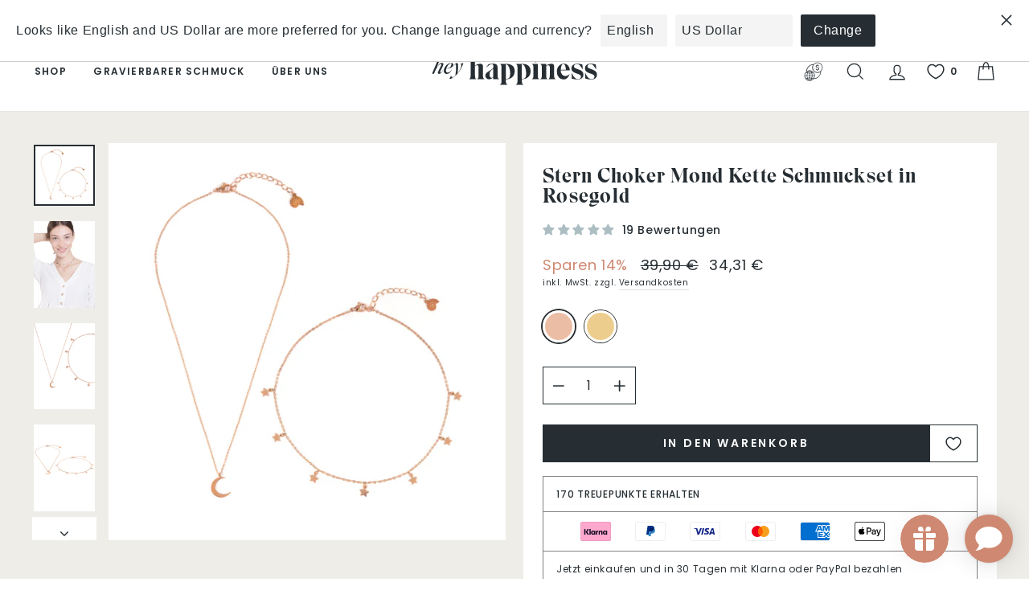

--- FILE ---
content_type: text/html; charset=utf-8
request_url: https://www.heyhappiness.com/de/products/star-choker-moon-necklace-jewelry-set-rose-gold?variant=40915722797219
body_size: 115695
content:
<!doctype html>
<html class="no-js" lang="de" dir="ltr">
<head>
	<script src="//www.heyhappiness.com/cdn/shop/files/pandectes-rules.js?v=3887203255900556533"></script>
	
	
  
  <meta charset="utf-8">
  <meta http-equiv="X-UA-Compatible" content="IE=edge,chrome=1">
  <meta name="viewport" content="width=device-width,initial-scale=1">
  <meta name="theme-color" content="#262e33"><link rel="canonical" href="https://www.heyhappiness.com/de/products/star-choker-moon-necklace-jewelry-set-rose-gold"><link rel="preconnect" href="https://cdn.shopify.com"><link rel="shortcut icon" href="//www.heyhappiness.com/cdn/shop/files/hh-favicon.png?crop=center&height=32&v=1695302701&width=32" type="image/png" /><title>Stern Choker Mond Kette Schmuckset in Rosegold
&ndash; Hey Happiness
</title>
<meta name="description" content="2 Ketten in Rosegold: Lange Kette mit Halbmond Anhänger, mit verstellbarer Länge und Schneckenhaus Anhänger an dem Verlängerungskettchen. Kurze Choker Kette mit 7 kleinen Stern Anhängern, mit verstellbarer Länge und Schneckenhaus Anhänger an dem Verlängerungskettchen. Styling-Tipp: Diese 2 Ketten sind modern, elegant u"><meta property="og:site_name" content="Hey Happiness">
  <meta property="og:url" content="https://www.heyhappiness.com/de/products/star-choker-moon-necklace-jewelry-set-rose-gold">
  <meta property="og:title" content="Stern Choker Mond Kette Schmuckset in Rosegold">
  <meta property="og:type" content="product">
  <meta property="og:description" content="2 Ketten in Rosegold: Lange Kette mit Halbmond Anhänger, mit verstellbarer Länge und Schneckenhaus Anhänger an dem Verlängerungskettchen. Kurze Choker Kette mit 7 kleinen Stern Anhängern, mit verstellbarer Länge und Schneckenhaus Anhänger an dem Verlängerungskettchen. Styling-Tipp: Diese 2 Ketten sind modern, elegant u"><meta property="og:image" content="http://www.heyhappiness.com/cdn/shop/files/JES052.jpg?crop=center&height=1024&v=1696620709&width=1024">
    <meta property="og:image:secure_url" content="https://www.heyhappiness.com/cdn/shop/files/JES052.jpg?crop=center&height=1024&v=1696620709&width=1024">
    <meta property="og:image:width" content="2900">
    <meta property="og:image:height" content="2900"><meta name="twitter:site" content="@">
  <meta name="twitter:card" content="summary_large_image">
  <meta name="twitter:title" content="Stern Choker Mond Kette Schmuckset in Rosegold">
  <meta name="twitter:description" content="2 Ketten in Rosegold: Lange Kette mit Halbmond Anhänger, mit verstellbarer Länge und Schneckenhaus Anhänger an dem Verlängerungskettchen. Kurze Choker Kette mit 7 kleinen Stern Anhängern, mit verstellbarer Länge und Schneckenhaus Anhänger an dem Verlängerungskettchen. Styling-Tipp: Diese 2 Ketten sind modern, elegant u">
<style data-shopify>@font-face {
  font-family: Poppins;
  font-weight: 400;
  font-style: normal;
  font-display: swap;
  src: url("//www.heyhappiness.com/cdn/fonts/poppins/poppins_n4.0ba78fa5af9b0e1a374041b3ceaadf0a43b41362.woff2") format("woff2"),
       url("//www.heyhappiness.com/cdn/fonts/poppins/poppins_n4.214741a72ff2596839fc9760ee7a770386cf16ca.woff") format("woff");
}

  @font-face {
  font-family: Poppins;
  font-weight: 400;
  font-style: normal;
  font-display: swap;
  src: url("//www.heyhappiness.com/cdn/fonts/poppins/poppins_n4.0ba78fa5af9b0e1a374041b3ceaadf0a43b41362.woff2") format("woff2"),
       url("//www.heyhappiness.com/cdn/fonts/poppins/poppins_n4.214741a72ff2596839fc9760ee7a770386cf16ca.woff") format("woff");
}

  @font-face {
  font-family: Poppins;
  font-weight: 500;
  font-style: normal;
  font-display: swap;
  src: url("//www.heyhappiness.com/cdn/fonts/poppins/poppins_n5.ad5b4b72b59a00358afc706450c864c3c8323842.woff2") format("woff2"),
       url("//www.heyhappiness.com/cdn/fonts/poppins/poppins_n5.33757fdf985af2d24b32fcd84c9a09224d4b2c39.woff") format("woff");
}

  @font-face {
  font-family: Poppins;
  font-weight: 600;
  font-style: normal;
  font-display: swap;
  src: url("//www.heyhappiness.com/cdn/fonts/poppins/poppins_n6.aa29d4918bc243723d56b59572e18228ed0786f6.woff2") format("woff2"),
       url("//www.heyhappiness.com/cdn/fonts/poppins/poppins_n6.5f815d845fe073750885d5b7e619ee00e8111208.woff") format("woff");
}

  @font-face {
  font-family: Poppins;
  font-weight: 400;
  font-style: italic;
  font-display: swap;
  src: url("//www.heyhappiness.com/cdn/fonts/poppins/poppins_i4.846ad1e22474f856bd6b81ba4585a60799a9f5d2.woff2") format("woff2"),
       url("//www.heyhappiness.com/cdn/fonts/poppins/poppins_i4.56b43284e8b52fc64c1fd271f289a39e8477e9ec.woff") format("woff");
}

  @font-face {
  font-family: Poppins;
  font-weight: 500;
  font-style: italic;
  font-display: swap;
  src: url("//www.heyhappiness.com/cdn/fonts/poppins/poppins_i5.6acfce842c096080e34792078ef3cb7c3aad24d4.woff2") format("woff2"),
       url("//www.heyhappiness.com/cdn/fonts/poppins/poppins_i5.a49113e4fe0ad7fd7716bd237f1602cbec299b3c.woff") format("woff");
}

  @font-face {
  font-family: Poppins;
  font-weight: 600;
  font-style: italic;
  font-display: swap;
  src: url("//www.heyhappiness.com/cdn/fonts/poppins/poppins_i6.bb8044d6203f492888d626dafda3c2999253e8e9.woff2") format("woff2"),
       url("//www.heyhappiness.com/cdn/fonts/poppins/poppins_i6.e233dec1a61b1e7dead9f920159eda42280a02c3.woff") format("woff");
}


  @font-face {
    font-family: 'Eksell-Display-Large';
    src: url(//www.heyhappiness.com/cdn/shop/t/21/assets/EksellDisplay-Large.woff2?v=111587034867943993591633097220) format('woff2'), /* Chrome 26+, Opera 23+, Firefox 39+ */
         url(//www.heyhappiness.com/cdn/shop/t/21/assets/EksellDisplay-Large.woff?v=989138551967096651633097219) format('woff'); /* Chrome 6+, Firefox 3.6+, IE 9+, Safari 5.1+ */
    font-weight: 400;
    font-style: normal;
    font-display: swap;
  }

  .fancy-font {
    font-family: 'Eksell-Display-Large' !important;
  }</style><link href="//www.heyhappiness.com/cdn/shop/t/21/assets/theme.css?v=107662844324114408421723539775" rel="stylesheet" type="text/css" media="all" />
<style data-shopify>:root {
    --typeHeaderPrimary: Poppins;
    --typeHeaderFallback: sans-serif;
    --typeHeaderSize: 30px;
    --typeHeaderWeight: 400;
    --typeHeaderLineHeight: 1;
    --typeHeaderSpacing: 0.05em;

    --typeBasePrimary:Poppins;
    --typeBaseFallback:sans-serif;
    --typeBaseSize: 12px;
    --typeBaseWeight: 400;
    --typeBaseSpacing: 0.05em;
    --typeBaseLineHeight: 1.6;

    --typeCollectionTitle: 20px;

    --iconWeight: 3px;
    --iconLinecaps: miter;

    
      --buttonRadius: 0px;
    

    --colorGridOverlayOpacity: 0.06;
  }

  .placeholder-content {
    background-image: linear-gradient(100deg, #e5e5e5 40%, #dddddd 63%, #e5e5e5 79%);
  }</style><style>:root{--kik-section-wrapper: 2200px;/* For Image */--image-ratio-percent: 100%;}html {scroll-behavior: smooth;}@media screen and (max-width: 749px){.small-hide{display: none !important;}}@media screen and (min-width: 750px) and (max-width: 989px){.medium-hide{display: none !important;}}@media screen and (min-width: 750px){.medium-up-hide{display: none !important;}}@media screen and (min-width: 990px){.large-up-hide{display: none !important;}}[class*="section--kik"]{position: relative;width: 100%;max-width: var(--kik-section-wrapper);margin-left: auto;margin-right: auto;}[class*="section--kik"] .section-container{position: relative;background-color: transparent;}[class*="section--kik"] .section-background{position: absolute;display: block !important;top: 0;left: 0;right: 0;bottom: 0;width: 100%;z-index: 0;overflow: hidden;}[class*="section--kik"] .section-background .section-background__image{position: absolute;top: 0;left: 0;right: 0;bottom: 0;width: 100%;display: flex;align-items: stretch;}[class*="section--kik"] .section-background .section-background__image img{position: absolute;top: 0;left: 0;height: 100%;width: 100%;max-width: 100%;object-fit: cover;object-position: center center;}.shopify-section{position: relative;width: 100%;max-width: var(--kik-section-wrapper);margin-left: auto;margin-right: auto;}.shopify-section > header{width: 100%;max-width: var(--kik-section-wrapper);margin-left: auto;margin-right: auto;}.shopify-section > sticky-header{width: 100%;max-width: var(--kik-section-wrapper);margin-left: auto !important;margin-right: auto !important;}</style>
<link href="//www.heyhappiness.com/cdn/shop/t/21/assets/kikstart-custom.css?v=87716231974992254111698229456" rel="stylesheet" type="text/css" media="all" /><script>
    document.documentElement.className = document.documentElement.className.replace('no-js', 'js');

    window.theme = window.theme || {};
    theme.routes = {
      home: "/de",
      cart: "/de/cart.js",
      cartPage: "/de/cart",
      cartAdd: "/de/cart/add.js",
      cartChange: "/de/cart/change.js"
    };
    theme.strings = {
      soldOut: "Ausverkauft",
      unavailable: "Nicht verfügbar",
      backInStock: "Benachrichte mich",
      inStockLabel: "Auf Lager",
      stockLabel: "[count] auf Lager",
      willNotShipUntil: "Wird nach dem [date] versendet",
      willBeInStockAfter: "Wird nach dem [date] auf Lager sein",
      waitingForStock: "Inventar auf dem Weg",
      deliveryDelay: "- bei Ihnen zwischen [min_date] und [max_date]",
      domesticDeliveryDelay: "- bei Ihnen in 1-3 Werktagen",
      europeDeliveryDelay: "- bei Ihnen in 4-7 Werktagen",
      restDeliveryDelay: "- bei Ihnen in 8-14 Werktagen",
      savePrice: "Sparen [saved_amount]",
      cartEmpty: "Ihr Warenkorb ist im Moment leer.",
      cartTermsConfirmation: "Sie müssen den Verkaufsbedingungen zustimmen, um auszuchecken",
      searchCollections: "Kollektionen:",
      searchPages: "Seiten:",
      searchArticles: "Artikel:"
    };
    theme.settings = {
      domesticDelivery: ['DE'],
      europeDelivery: ['AD', 'AL', 'AM', 'AT', 'BA', 'BE', 'BG', 'BY', 'CH', 'CY', 'CZ', 'DK', 'EE', 'ES', 'FI', 'FR', 'GB', 'GE', 'GG', 'GI', 'GL', 'GP', 'GR', 'HR', 'HU', 'IE', 'IM', 'IS', 'IT', 'JE', 'LI', 'LT', 'LU', 'LV', 'MC', 'MD', 'ME', 'MK', 'MT', 'NL', 'NO', 'PL', 'PT', 'RE', 'RO', 'RS', 'SE', 'SI', 'SK', 'SM', 'TR', 'UA', 'VA'],
      domesticDeliveryDelay: { min: 1, max: 3 },
      europeDeliveryDelay: { min: 4, max: 7 },
      restDeliveryDelay: { min: 8, max: 14 },
      dynamicVariantsEnable: true,
      cartType: "drawer",
      isCustomerTemplate: false,
      moneyFormat: "{{amount_with_comma_separator}} €",
      saveType: "percent",
      productImageSize: "natural",
      productImageCover: false,
      predictiveSearch: true,
      predictiveSearchType: "product",
      quickView: false,
      backInStock: true,
      themeName: 'Impulse',
      themeVersion: "5.0.1"
    };
  </script>

  <script>window.performance && window.performance.mark && window.performance.mark('shopify.content_for_header.start');</script><meta name="google-site-verification" content="FGc1c-kUTF6dkUNeHyWmaydTt5lSv6OShwyEWC9WMew">
<meta id="shopify-digital-wallet" name="shopify-digital-wallet" content="/56419975331/digital_wallets/dialog">
<meta name="shopify-checkout-api-token" content="ac7fbbf4a5fac98b939cc3be5d4300d4">
<meta id="in-context-paypal-metadata" data-shop-id="56419975331" data-venmo-supported="false" data-environment="production" data-locale="de_DE" data-paypal-v4="true" data-currency="EUR">
<link rel="alternate" hreflang="x-default" href="https://www.heyhappiness.com/products/star-choker-moon-necklace-jewelry-set-rose-gold">
<link rel="alternate" hreflang="en" href="https://www.heyhappiness.com/products/star-choker-moon-necklace-jewelry-set-rose-gold">
<link rel="alternate" hreflang="de" href="https://www.heyhappiness.com/de/products/star-choker-moon-necklace-jewelry-set-rose-gold">
<link rel="alternate" hreflang="es" href="https://www.heyhappiness.com/es/products/star-choker-moon-necklace-jewelry-set-rose-gold">
<link rel="alternate" hreflang="fr" href="https://www.heyhappiness.com/fr/products/star-choker-moon-necklace-jewelry-set-rose-gold">
<link rel="alternate" type="application/json+oembed" href="https://www.heyhappiness.com/de/products/star-choker-moon-necklace-jewelry-set-rose-gold.oembed">
<script async="async" src="/checkouts/internal/preloads.js?locale=de-DE"></script>
<link rel="preconnect" href="https://shop.app" crossorigin="anonymous">
<script async="async" src="https://shop.app/checkouts/internal/preloads.js?locale=de-DE&shop_id=56419975331" crossorigin="anonymous"></script>
<script id="apple-pay-shop-capabilities" type="application/json">{"shopId":56419975331,"countryCode":"DE","currencyCode":"EUR","merchantCapabilities":["supports3DS"],"merchantId":"gid:\/\/shopify\/Shop\/56419975331","merchantName":"Hey Happiness","requiredBillingContactFields":["postalAddress","email"],"requiredShippingContactFields":["postalAddress","email"],"shippingType":"shipping","supportedNetworks":["visa","maestro","masterCard","amex"],"total":{"type":"pending","label":"Hey Happiness","amount":"1.00"},"shopifyPaymentsEnabled":true,"supportsSubscriptions":true}</script>
<script id="shopify-features" type="application/json">{"accessToken":"ac7fbbf4a5fac98b939cc3be5d4300d4","betas":["rich-media-storefront-analytics"],"domain":"www.heyhappiness.com","predictiveSearch":true,"shopId":56419975331,"locale":"de"}</script>
<script>var Shopify = Shopify || {};
Shopify.shop = "heyhappiness.myshopify.com";
Shopify.locale = "de";
Shopify.currency = {"active":"EUR","rate":"1.0"};
Shopify.country = "DE";
Shopify.theme = {"name":"hh-on-impulse\/master","id":127389958307,"schema_name":"Impulse","schema_version":"5.0.1","theme_store_id":null,"role":"main"};
Shopify.theme.handle = "null";
Shopify.theme.style = {"id":null,"handle":null};
Shopify.cdnHost = "www.heyhappiness.com/cdn";
Shopify.routes = Shopify.routes || {};
Shopify.routes.root = "/de/";</script>
<script type="module">!function(o){(o.Shopify=o.Shopify||{}).modules=!0}(window);</script>
<script>!function(o){function n(){var o=[];function n(){o.push(Array.prototype.slice.apply(arguments))}return n.q=o,n}var t=o.Shopify=o.Shopify||{};t.loadFeatures=n(),t.autoloadFeatures=n()}(window);</script>
<script>
  window.ShopifyPay = window.ShopifyPay || {};
  window.ShopifyPay.apiHost = "shop.app\/pay";
  window.ShopifyPay.redirectState = null;
</script>
<script id="shop-js-analytics" type="application/json">{"pageType":"product"}</script>
<script defer="defer" async type="module" src="//www.heyhappiness.com/cdn/shopifycloud/shop-js/modules/v2/client.init-shop-cart-sync_XknANqpX.de.esm.js"></script>
<script defer="defer" async type="module" src="//www.heyhappiness.com/cdn/shopifycloud/shop-js/modules/v2/chunk.common_DvdeXi9P.esm.js"></script>
<script type="module">
  await import("//www.heyhappiness.com/cdn/shopifycloud/shop-js/modules/v2/client.init-shop-cart-sync_XknANqpX.de.esm.js");
await import("//www.heyhappiness.com/cdn/shopifycloud/shop-js/modules/v2/chunk.common_DvdeXi9P.esm.js");

  window.Shopify.SignInWithShop?.initShopCartSync?.({"fedCMEnabled":true,"windoidEnabled":true});

</script>
<script>
  window.Shopify = window.Shopify || {};
  if (!window.Shopify.featureAssets) window.Shopify.featureAssets = {};
  window.Shopify.featureAssets['shop-js'] = {"shop-cart-sync":["modules/v2/client.shop-cart-sync_D9JQGxjh.de.esm.js","modules/v2/chunk.common_DvdeXi9P.esm.js"],"init-fed-cm":["modules/v2/client.init-fed-cm_DMo35JdQ.de.esm.js","modules/v2/chunk.common_DvdeXi9P.esm.js"],"init-windoid":["modules/v2/client.init-windoid_B3VvhkL7.de.esm.js","modules/v2/chunk.common_DvdeXi9P.esm.js"],"shop-cash-offers":["modules/v2/client.shop-cash-offers_CYQv6hn3.de.esm.js","modules/v2/chunk.common_DvdeXi9P.esm.js","modules/v2/chunk.modal_CkJq5XGD.esm.js"],"shop-button":["modules/v2/client.shop-button_Baq_RTkq.de.esm.js","modules/v2/chunk.common_DvdeXi9P.esm.js"],"init-shop-email-lookup-coordinator":["modules/v2/client.init-shop-email-lookup-coordinator_Bz_MA9Op.de.esm.js","modules/v2/chunk.common_DvdeXi9P.esm.js"],"shop-toast-manager":["modules/v2/client.shop-toast-manager_DCWfOqRF.de.esm.js","modules/v2/chunk.common_DvdeXi9P.esm.js"],"shop-login-button":["modules/v2/client.shop-login-button_caaxNUOr.de.esm.js","modules/v2/chunk.common_DvdeXi9P.esm.js","modules/v2/chunk.modal_CkJq5XGD.esm.js"],"avatar":["modules/v2/client.avatar_BTnouDA3.de.esm.js"],"init-shop-cart-sync":["modules/v2/client.init-shop-cart-sync_XknANqpX.de.esm.js","modules/v2/chunk.common_DvdeXi9P.esm.js"],"pay-button":["modules/v2/client.pay-button_CKXSOdRt.de.esm.js","modules/v2/chunk.common_DvdeXi9P.esm.js"],"init-shop-for-new-customer-accounts":["modules/v2/client.init-shop-for-new-customer-accounts_CbyP-mMl.de.esm.js","modules/v2/client.shop-login-button_caaxNUOr.de.esm.js","modules/v2/chunk.common_DvdeXi9P.esm.js","modules/v2/chunk.modal_CkJq5XGD.esm.js"],"init-customer-accounts-sign-up":["modules/v2/client.init-customer-accounts-sign-up_CDG_EMX9.de.esm.js","modules/v2/client.shop-login-button_caaxNUOr.de.esm.js","modules/v2/chunk.common_DvdeXi9P.esm.js","modules/v2/chunk.modal_CkJq5XGD.esm.js"],"shop-follow-button":["modules/v2/client.shop-follow-button_DKjGFHnv.de.esm.js","modules/v2/chunk.common_DvdeXi9P.esm.js","modules/v2/chunk.modal_CkJq5XGD.esm.js"],"checkout-modal":["modules/v2/client.checkout-modal_DiCgWgoC.de.esm.js","modules/v2/chunk.common_DvdeXi9P.esm.js","modules/v2/chunk.modal_CkJq5XGD.esm.js"],"init-customer-accounts":["modules/v2/client.init-customer-accounts_CBDBRCw9.de.esm.js","modules/v2/client.shop-login-button_caaxNUOr.de.esm.js","modules/v2/chunk.common_DvdeXi9P.esm.js","modules/v2/chunk.modal_CkJq5XGD.esm.js"],"lead-capture":["modules/v2/client.lead-capture_ASe7qa-m.de.esm.js","modules/v2/chunk.common_DvdeXi9P.esm.js","modules/v2/chunk.modal_CkJq5XGD.esm.js"],"shop-login":["modules/v2/client.shop-login_Cve_5msa.de.esm.js","modules/v2/chunk.common_DvdeXi9P.esm.js","modules/v2/chunk.modal_CkJq5XGD.esm.js"],"payment-terms":["modules/v2/client.payment-terms_D0YjRyyK.de.esm.js","modules/v2/chunk.common_DvdeXi9P.esm.js","modules/v2/chunk.modal_CkJq5XGD.esm.js"]};
</script>
<script>(function() {
  var isLoaded = false;
  function asyncLoad() {
    if (isLoaded) return;
    isLoaded = true;
    var urls = ["https:\/\/static.shareasale.com\/json\/shopify\/shareasale-tracking.js?sasmid=164635\u0026ssmtid=111366\u0026shop=heyhappiness.myshopify.com"];
    for (var i = 0; i < urls.length; i++) {
      var s = document.createElement('script');
      s.type = 'text/javascript';
      s.async = true;
      s.src = urls[i];
      var x = document.getElementsByTagName('script')[0];
      x.parentNode.insertBefore(s, x);
    }
  };
  if(window.attachEvent) {
    window.attachEvent('onload', asyncLoad);
  } else {
    window.addEventListener('load', asyncLoad, false);
  }
})();</script>
<script id="__st">var __st={"a":56419975331,"offset":3600,"reqid":"bd0d954f-b138-429c-a02d-1bc834d4e06a-1768906656","pageurl":"www.heyhappiness.com\/de\/products\/star-choker-moon-necklace-jewelry-set-rose-gold?variant=40915722797219","u":"a4227f25e80a","p":"product","rtyp":"product","rid":7079612973219};</script>
<script>window.ShopifyPaypalV4VisibilityTracking = true;</script>
<script id="form-persister">!function(){'use strict';const t='contact',e='new_comment',n=[[t,t],['blogs',e],['comments',e],[t,'customer']],o='password',r='form_key',c=['recaptcha-v3-token','g-recaptcha-response','h-captcha-response',o],s=()=>{try{return window.sessionStorage}catch{return}},i='__shopify_v',u=t=>t.elements[r],a=function(){const t=[...n].map((([t,e])=>`form[action*='/${t}']:not([data-nocaptcha='true']) input[name='form_type'][value='${e}']`)).join(',');var e;return e=t,()=>e?[...document.querySelectorAll(e)].map((t=>t.form)):[]}();function m(t){const e=u(t);a().includes(t)&&(!e||!e.value)&&function(t){try{if(!s())return;!function(t){const e=s();if(!e)return;const n=u(t);if(!n)return;const o=n.value;o&&e.removeItem(o)}(t);const e=Array.from(Array(32),(()=>Math.random().toString(36)[2])).join('');!function(t,e){u(t)||t.append(Object.assign(document.createElement('input'),{type:'hidden',name:r})),t.elements[r].value=e}(t,e),function(t,e){const n=s();if(!n)return;const r=[...t.querySelectorAll(`input[type='${o}']`)].map((({name:t})=>t)),u=[...c,...r],a={};for(const[o,c]of new FormData(t).entries())u.includes(o)||(a[o]=c);n.setItem(e,JSON.stringify({[i]:1,action:t.action,data:a}))}(t,e)}catch(e){console.error('failed to persist form',e)}}(t)}const f=t=>{if('true'===t.dataset.persistBound)return;const e=function(t,e){const n=function(t){return'function'==typeof t.submit?t.submit:HTMLFormElement.prototype.submit}(t).bind(t);return function(){let t;return()=>{t||(t=!0,(()=>{try{e(),n()}catch(t){(t=>{console.error('form submit failed',t)})(t)}})(),setTimeout((()=>t=!1),250))}}()}(t,(()=>{m(t)}));!function(t,e){if('function'==typeof t.submit&&'function'==typeof e)try{t.submit=e}catch{}}(t,e),t.addEventListener('submit',(t=>{t.preventDefault(),e()})),t.dataset.persistBound='true'};!function(){function t(t){const e=(t=>{const e=t.target;return e instanceof HTMLFormElement?e:e&&e.form})(t);e&&m(e)}document.addEventListener('submit',t),document.addEventListener('DOMContentLoaded',(()=>{const e=a();for(const t of e)f(t);var n;n=document.body,new window.MutationObserver((t=>{for(const e of t)if('childList'===e.type&&e.addedNodes.length)for(const t of e.addedNodes)1===t.nodeType&&'FORM'===t.tagName&&a().includes(t)&&f(t)})).observe(n,{childList:!0,subtree:!0,attributes:!1}),document.removeEventListener('submit',t)}))}()}();</script>
<script integrity="sha256-4kQ18oKyAcykRKYeNunJcIwy7WH5gtpwJnB7kiuLZ1E=" data-source-attribution="shopify.loadfeatures" defer="defer" src="//www.heyhappiness.com/cdn/shopifycloud/storefront/assets/storefront/load_feature-a0a9edcb.js" crossorigin="anonymous"></script>
<script crossorigin="anonymous" defer="defer" src="//www.heyhappiness.com/cdn/shopifycloud/storefront/assets/shopify_pay/storefront-65b4c6d7.js?v=20250812"></script>
<script data-source-attribution="shopify.dynamic_checkout.dynamic.init">var Shopify=Shopify||{};Shopify.PaymentButton=Shopify.PaymentButton||{isStorefrontPortableWallets:!0,init:function(){window.Shopify.PaymentButton.init=function(){};var t=document.createElement("script");t.src="https://www.heyhappiness.com/cdn/shopifycloud/portable-wallets/latest/portable-wallets.de.js",t.type="module",document.head.appendChild(t)}};
</script>
<script data-source-attribution="shopify.dynamic_checkout.buyer_consent">
  function portableWalletsHideBuyerConsent(e){var t=document.getElementById("shopify-buyer-consent"),n=document.getElementById("shopify-subscription-policy-button");t&&n&&(t.classList.add("hidden"),t.setAttribute("aria-hidden","true"),n.removeEventListener("click",e))}function portableWalletsShowBuyerConsent(e){var t=document.getElementById("shopify-buyer-consent"),n=document.getElementById("shopify-subscription-policy-button");t&&n&&(t.classList.remove("hidden"),t.removeAttribute("aria-hidden"),n.addEventListener("click",e))}window.Shopify?.PaymentButton&&(window.Shopify.PaymentButton.hideBuyerConsent=portableWalletsHideBuyerConsent,window.Shopify.PaymentButton.showBuyerConsent=portableWalletsShowBuyerConsent);
</script>
<script data-source-attribution="shopify.dynamic_checkout.cart.bootstrap">document.addEventListener("DOMContentLoaded",(function(){function t(){return document.querySelector("shopify-accelerated-checkout-cart, shopify-accelerated-checkout")}if(t())Shopify.PaymentButton.init();else{new MutationObserver((function(e,n){t()&&(Shopify.PaymentButton.init(),n.disconnect())})).observe(document.body,{childList:!0,subtree:!0})}}));
</script>
<link id="shopify-accelerated-checkout-styles" rel="stylesheet" media="screen" href="https://www.heyhappiness.com/cdn/shopifycloud/portable-wallets/latest/accelerated-checkout-backwards-compat.css" crossorigin="anonymous">
<style id="shopify-accelerated-checkout-cart">
        #shopify-buyer-consent {
  margin-top: 1em;
  display: inline-block;
  width: 100%;
}

#shopify-buyer-consent.hidden {
  display: none;
}

#shopify-subscription-policy-button {
  background: none;
  border: none;
  padding: 0;
  text-decoration: underline;
  font-size: inherit;
  cursor: pointer;
}

#shopify-subscription-policy-button::before {
  box-shadow: none;
}

      </style>

<script>window.performance && window.performance.mark && window.performance.mark('shopify.content_for_header.end');</script>

  <script src="/services/countries.js" defer="defer"></script>
  <script src="/services/javascripts/currencies.js" defer="defer"></script>
  <script src="//www.heyhappiness.com/cdn/shop/t/21/assets/vendor-js-cookies.min.js?v=88425056791309038751698229458" defer="defer"></script>

  <script src="//www.heyhappiness.com/cdn/shop/t/21/assets/vendor-scripts-v10.js" defer="defer"></script><script src="//www.heyhappiness.com/cdn/shop/t/21/assets/theme.js?v=42623707207309174211695112173" defer="defer"></script>
  
  <script src="//www.heyhappiness.com/cdn/shop/t/21/assets/custom.js?v=74761275177487657461699292699" defer="defer"></script>
  <script src="//www.heyhappiness.com/cdn/shop/t/21/assets/kikstart-custom.js?v=171672065967839536191722266498" defer="defer"></script><script type="application/ld+json" class="richsnippets">
          {
            "@context": "https://schema.org",
            "@id": "https:\/\/www.heyhappiness.com\/de\/products\/star-choker-moon-necklace-jewelry-set-rose-gold#product",
            "@type": "Product",
            "brand": {
              "@type": "Brand",
              "name": "Hey Happiness"
            },
            "sku":"HB_JES052",
            "mpn":"4260580962815",
            "description": "2 Ketten in Rosegold: Lange Kette mit Halbmond Anhänger, mit verstellbarer Länge und Schneckenhaus Anhänger an dem Verlängerungskettchen. Kurze Choker Kette mit 7 kleinen Stern Anhängern, mit verstellbarer Länge und Schneckenhaus Anhänger an dem Verlängerungskettchen. Styling-Tipp: Diese 2 Ketten sind modern, elegant und vielseitig kombinierbar und können einzeln oder zusammen getragen werden.",
            "url": "https:\/\/www.heyhappiness.com\/de\/products\/star-choker-moon-necklace-jewelry-set-rose-gold",
            "name": "Stern Choker Mond Kette Schmuckset in Rosegold","image": [
                "https://www.heyhappiness.com/cdn/shop/files/JES052.jpg?v=1696620709&width=2900",
                "https://www.heyhappiness.com/cdn/shop/files/JES052.jpg?crop=center&height=1024&v=1696620709&width=1024",
                "https://www.heyhappiness.com/cdn/shop/files/JES052.jpg?crop=center&height=768&v=1696620709&width=768"
            ],
            "itemCondition": "http://schema.org/NewCondition",
              "offers" : [
              {
                  "@type" : "Offer" ,
                  "priceCurrency" : "EUR",
                  
				  
                  "price" : "34.31",
                  
                  "priceValidUntil": "2026-04-20",
                  
                  "availability" : "http://schema.org/InStock",
                  
                  
                  "itemCondition": "http://schema.org/NewCondition",
                  

                  "sku": "HB_JES052",

                  "name": "Rose Gold" ,"url" : "https://www.heyhappiness.com/de/products/star-choker-moon-necklace-jewelry-set-rose-gold?variant=40915722797219" ,
                  "seller" : {
                      "@type" : "Organization" ,
                      "name" : "Hey Happiness"
                  }
              }
              
              ],"gtin13": "4260580962815","aggregateRating": {
                      "@type": "AggregateRating",
                      "ratingValue": "4.89",
                      "bestRating": "5",
                      "reviewCount": "19"
                  },
                  "review": {
                    "@type": "Review",
                    "reviewRating": {
                      "@type": "Rating",
                      "ratingValue": "4.89"
                    },
                    "author": {
                      "@type": "Person",
                      "name": "Hey Happiness customers"
                    }
                  }}
        </script>

        
        <script type="application/ld+json" class="richsnippets">
              {
              "@context": "https://schema.org/",
              "@graph": [
                {
                  "@context": "https://schema.org/",
                  "@type": "BreadcrumbList",
                  "itemListElement": [
                    {
                      "@type": "ListItem",
                      "position": "1",
                      "item": {
                        "name": "Home",
                        "@id": "https:\/\/www.heyhappiness.com"
                      }
                    },
                    
                       {
                          "@type": "ListItem",
                          "position": "2",
                          "item": {
                            "@id": "https:\/\/www.heyhappiness.com\/de\/products\/star-choker-moon-necklace-jewelry-set-rose-gold",
                            "name": "Stern Choker Mond Kette Schmuckset in Rosegold",
                            "url": "https:\/\/www.heyhappiness.com\/de\/products\/star-choker-moon-necklace-jewelry-set-rose-gold"
                          }
                        }
                    
                  ]
                }
             ]
            }
            </script>

<script>
                document.addEventListener("DOMContentLoaded",function(t){(function(){if(typeof MutationObserver==="undefined"){return}var n=function(){var t=document.querySelectorAll("[itemtype]");for(var e=0,n=t.length;e<n;e++){var r=t[e];r.removeAttribute("itemtype");r.removeAttribute("itemscope");r.removeAttribute("itemprop")}var i=document.querySelectorAll('script[type="application/ld+json"]');for(var e=0,n=i.length;e<n;e++){var r=i[e];if(!r.classList.contains("richsnippets")){r.remove()}}};var t=new MutationObserver(function(t,e){n();e.disconnect();return});t.observe(document.getElementsByTagName("body")[0],{childList:true,subtree:true})})()});
            </script>
        


  <!--begin-boost-pfs-filter-css-->
  <link rel="preload stylesheet" href="//www.heyhappiness.com/cdn/shop/t/21/assets/boost-pfs-instant-search.css?v=96374713764625124871644947888" as="style"><link href="//www.heyhappiness.com/cdn/shop/t/21/assets/boost-pfs-custom.css?v=36939597985403103781644947888" rel="stylesheet" type="text/css" media="all" />
<style data-id="boost-pfs-style">
    .boost-pfs-filter-option-title-text {color: rgba(38,46,51,1);font-size: 14px;font-weight: 500;text-transform: uppercase;}

   .boost-pfs-filter-tree-v .boost-pfs-filter-option-title-text:before {border-top-color: rgba(38,46,51,1);}
    .boost-pfs-filter-tree-v .boost-pfs-filter-option.boost-pfs-filter-option-collapsed .boost-pfs-filter-option-title-text:before {border-bottom-color: rgba(38,46,51,1);}
    .boost-pfs-filter-tree-h .boost-pfs-filter-option-title-heading:before {border-right-color: rgba(38,46,51,1);
        border-bottom-color: rgba(38,46,51,1);}

    .boost-pfs-filter-refine-by .boost-pfs-filter-option-title h3 {color: rgba(38,46,51,1);}

    .boost-pfs-filter-option-content .boost-pfs-filter-option-item-list .boost-pfs-filter-option-item button,
    .boost-pfs-filter-option-content .boost-pfs-filter-option-item-list .boost-pfs-filter-option-item .boost-pfs-filter-button,
    .boost-pfs-filter-option-range-amount input,
    .boost-pfs-filter-tree-v .boost-pfs-filter-refine-by .boost-pfs-filter-refine-by-items .refine-by-item,
    .boost-pfs-filter-refine-by-wrapper-v .boost-pfs-filter-refine-by .boost-pfs-filter-refine-by-items .refine-by-item,
    .boost-pfs-filter-refine-by .boost-pfs-filter-option-title,
    .boost-pfs-filter-refine-by .boost-pfs-filter-refine-by-items .refine-by-item>a,
    .boost-pfs-filter-refine-by>span,
    .boost-pfs-filter-clear,
    .boost-pfs-filter-clear-all{color: rgba(38,46,51,1);font-size: 14px;}
    .boost-pfs-filter-tree-h .boost-pfs-filter-pc .boost-pfs-filter-refine-by-items .refine-by-item .boost-pfs-filter-clear .refine-by-type,
    .boost-pfs-filter-refine-by-wrapper-h .boost-pfs-filter-pc .boost-pfs-filter-refine-by-items .refine-by-item .boost-pfs-filter-clear .refine-by-type {color: rgba(38,46,51,1);}

    .boost-pfs-filter-option-multi-level-collections .boost-pfs-filter-option-multi-level-list .boost-pfs-filter-option-item .boost-pfs-filter-button-arrow .boost-pfs-arrow:before,
    .boost-pfs-filter-option-multi-level-tag .boost-pfs-filter-option-multi-level-list .boost-pfs-filter-option-item .boost-pfs-filter-button-arrow .boost-pfs-arrow:before {border-right: 1px solid rgba(38,46,51,1);
        border-bottom: 1px solid rgba(38,46,51,1);}

    .boost-pfs-filter-refine-by-wrapper-v .boost-pfs-filter-refine-by .boost-pfs-filter-refine-by-items .refine-by-item .boost-pfs-filter-clear:after,
    .boost-pfs-filter-refine-by-wrapper-v .boost-pfs-filter-refine-by .boost-pfs-filter-refine-by-items .refine-by-item .boost-pfs-filter-clear:before,
    .boost-pfs-filter-tree-v .boost-pfs-filter-refine-by .boost-pfs-filter-refine-by-items .refine-by-item .boost-pfs-filter-clear:after,
    .boost-pfs-filter-tree-v .boost-pfs-filter-refine-by .boost-pfs-filter-refine-by-items .refine-by-item .boost-pfs-filter-clear:before,
    .boost-pfs-filter-refine-by-wrapper-h .boost-pfs-filter-pc .boost-pfs-filter-refine-by-items .refine-by-item .boost-pfs-filter-clear:after,
    .boost-pfs-filter-refine-by-wrapper-h .boost-pfs-filter-pc .boost-pfs-filter-refine-by-items .refine-by-item .boost-pfs-filter-clear:before,
    .boost-pfs-filter-tree-h .boost-pfs-filter-pc .boost-pfs-filter-refine-by-items .refine-by-item .boost-pfs-filter-clear:after,
    .boost-pfs-filter-tree-h .boost-pfs-filter-pc .boost-pfs-filter-refine-by-items .refine-by-item .boost-pfs-filter-clear:before {border-top-color: rgba(38,46,51,1);}
    .boost-pfs-filter-option-range-slider .noUi-value-horizontal {color: rgba(38,46,51,1);}

    .boost-pfs-filter-tree-mobile-button button,
    .boost-pfs-filter-top-sorting-mobile button {font-size: 14px !important;font-weight: 500 !important;text-transform: uppercase !important;background: rgba(38,46,51,1) !important;}
    .boost-pfs-filter-top-sorting-mobile button>span:after {}
  </style>
  <!--end-boost-pfs-filter-css-->

<!--Gem_Page_Header_Script-->
    


<!--End_Gem_Page_Header_Script-->



    

    
  
<script data-cookieconsent='ignore'>
window.dataLayer = window.dataLayer || [];

function gtag() {
  dataLayer.push(arguments);
}


function getLWGA4ConsentCookie(cookieName) {
  let cookie = {};
  document.cookie.split(';').forEach(function (el) {
      let [key, value] = el.split('=');
      cookie[key.trim()] = value;
  });
  return cookie[cookieName];
}

let  currentConsent = JSON.parse(decodeURIComponent(getLWGA4ConsentCookie("_cmp_a"))).purposes;

function setGTagConsent(action, consentStatus) {
  gtag('consent', action, {
      'ad_storage': consentStatus.m ? 'granted' : 'denied',
      'ad_user_data': consentStatus.m ? 'granted' : 'denied',
      'ad_personalization': consentStatus.m ? 'granted' : 'denied',
      'analytics_storage': consentStatus.a ? 'granted' : 'denied',
      'functionality_storage': consentStatus.a ? 'granted' : 'denied',
      'personalization_storage': consentStatus.p ? 'granted' : 'denied',
      'security_storage': 'granted', // Bu izin her zaman 'granted' olarak ayarlanıyor gibi görünüyor
      'wait_for_update': 500
  });
}

if (currentConsent.m || currentConsent.a) {
  setGTagConsent('default', currentConsent);
  console.log("yes0");
} else {
  
  setGTagConsent('default', currentConsent);
  window.checkifloaded = function(condition_str, func_str, cyclelimit, maxwaitlimit, slot) {

	var loaded = false;

	if (typeof(window.checker_slot) == "undefined") {
		window.checker_slot = [];
	};

	var slotarray = window.checker_slot;

	if (typeof(slot) !== "number") {
		slot = slotarray.length;
		slotarray[slotarray.length] = 0;
	};

	var cyclebeklemeayari = cyclelimit || 500;
	var maxbeklemeayari = maxwaitlimit || 50;

	setTimeout(function() {
		if (eval(condition_str) === false && slotarray[slot] < (maxbeklemeayari * 1000 / cyclebeklemeayari) && loaded === false) {
			window.console.log("Condition was not met yet. Current value: " + condition_str + " -> " + eval(condition_str));
			slotarray[slot]++;
			window.checkifloaded(condition_str, func_str, cyclebeklemeayari, maxbeklemeayari, slot);

		} else {
			if (slotarray[slot] >= (maxbeklemeayari * 1000 / cyclebeklemeayari)) {
				//window.console.log("Time is up, condition was not met. Condition: " + condition_str);

			} else {

				//window.console.log("Condition met on  " + ((slotarray[slot] + 1) * 50 / 1000) + " seconds. Condition: " + condition_str);
				loaded = true;
				func_str();
			}
		}
	}, cyclebeklemeayari);
};

window.checkifloaded('window.hasOwnProperty("Shopify") == true', function() {

	window.checkifloaded('window.Shopify.hasOwnProperty("customerPrivacy") == true', function() {

		window.checkifloaded('window.Shopify.customerPrivacy.hasOwnProperty("getTrackingConsent") == true', function() {
            console.log("yes3");
const checkConsentAndUpdate = () => {
    const trackingConsent = Shopify.customerPrivacy.getTrackingConsent();
    console.log("Tracking consent status:", trackingConsent);

    if (trackingConsent !== 'no_interaction') {
        if (trackingConsent === "no") {
            console.log("Consent denied. Logging current consent status.");
            console.log(currentConsent);
        } else if (trackingConsent === "yes") {
            console.log("Consent granted. Checking for updates in cookie values.");
            const checkForCookieUpdates = () => {
                const updatedConsent = JSON.parse(decodeURIComponent(getLWGA4ConsentCookie("_cmp_a"))).purposes;
                if (JSON.stringify(updatedConsent) !== JSON.stringify(currentConsent)) {
                    console.log(JSON.stringify(updatedConsent));
                  console.log(JSON.stringify(currentConsent));
                    console.log("Cookie values updated. Updating GTAG consent with new settings.");
                    currentConsent = updatedConsent; // currentConsent güncelle
                    setGTagConsent('update', currentConsent);
                } else {
                    console.log("No changes in cookie values. Checking again in 500ms.");
                    setTimeout(checkForCookieUpdates, 500);
                }
            };
            checkForCookieUpdates();
        }
    } else {
        console.log("No interaction detected, checking again in 500ms.");
        setTimeout(checkConsentAndUpdate, 500);
    }
};
checkConsentAndUpdate();


          });
      });
  });
}


</script>
<!-- Added with Analyzify V3.1.1 - Jan 1, 2024 11:43 am -->

<!-- Google Tag Manager -->
<script>(function(w,d,s,l,i){w[l]=w[l]||[];w[l].push({'gtm.start':
new Date().getTime(),event:'gtm.js'});var f=d.getElementsByTagName(s)[0],
j=d.createElement(s),dl=l!='dataLayer'?'&l='+l:'';j.async=true;j.src=
'https://www.googletagmanager.com/gtm.js?id='+i+dl;f.parentNode.insertBefore(j,f);
})(window,document,'script','dataLayer','GTM-T4XDBD9');</script>
<!-- End Google Tag Manager -->

<script type="text/javascript">
    window.dataLayer = window.dataLayer || [];
    window.analyzify = {
        pageFly: false, // Set this to true if you are using PageFly in your website
        send_unhashed_email: false, // Set this to true if you would like to collect unhashed email address of logged in users.
        g_feed_region: 'DE', // Change this if your Google Ads feed is in another region
        analyzify_version: '3.1.1', // Analyzify version information
        version: '3.1.1', // Analyzify version installed to this store
        logging: false, // Enable this to see Analyzify logs in console
        logs: [],  // An array to store log messages
        stopAtLog: false, // Set this to true if you want to use a debugger while logging
        // Modify the following button attributes if you do not see any ee_addToCart datalayer event when you click add to cart button in any product detail page.
        addtocart_btn_attributes: {
            "type": ["submit"],
            "name": ["add-to-cart", "add"],
            "data-add-to-cart-text": ["Add to Cart"],
            "class": ["addtocart-button", "pdp-form--atc-button", "button-add", "add-to-cart", "add_to_cart", "buttonAddtoCart", "product-form__add-to-cart", "gtmatc", "product-form__cart-submit", "AddToCartText", "AddToCart", "AddToCart-product-template", "product__add-to-cart", "single_add_to_cart_button", "js_frm_cart", "product-buy-buttons--cta", "jsfrmcart", "product-buy-buttons--cta"],
            "id": ["AddToCart"]
        },
        wishlist_btn_attributes: {
            "class": ["test-wishlist"]
        },
        // Modify the following element attribute if you see that quantity being pushed to datalayer is wrong when you try to add the a product to the cart with more than 1 as quantity.
        product_quantity:{
            "name": ["quantity"]
        },
        // Modify the following button attributes if you do not see any ee_removeFromCart datalayer event when you remove any item from the cart in the cart page.
        removefromcart_btn_attributes: {
            "data-remove-item": ["cart-template"],
            "data-cart-remove": ["Remove"],
            "aria-label": ["Remove"],
            "class": ["cart__remove-btn", "cart__remove", "cart__removee", "cart-item__remove", "item-remove", "remove", "rebuy-cart__flyout-item-remove", "cart_ac_remove", "cartacremove", "previewCartItem-remove", "cart-remove", "btn-remove", "remove-product", "ajaxcart__qty-remove", "quick-cart__item-remove"],
            "id": ["CartDrawer-Remove"],
            "href": ["/cart/change?id=", "/cart/change?line="]
        },
        // Modify the following button attributes if you do not see ee_checkout datalayer event when you click "checkout" button in the cart page or cart drawer.
        checkout_btn_attributes: {
            "name": ["checkout"],
            "class": ["upcart-checkout-button", "cart__submit", "checkout-trigger", "rebuy-cart__checkout-button", "button-checkout", "checkout-btn"],
            "href": ["/checkout"],
            "id": ["CartDrawer-Checkout"],
            "value": ["Checkout"]
        },
        // Modify the following button attributes if you do not see any ee_productClick datalayer event when you click to a product in collection pages.
        collection_prod_click_attributes: {
            "href": ["/products/"],
            "class": ["boost-pfs-addtocart-select-options"]
        },
        // Modify the following button attributes if you do not see any ee_addToCart datalayer event when you click add to cart button in any collection pages.
        collection_atc_attributes: {
            "name": ["add"],
            "class": ["add-to-cart-btn", "hit-buy-button", "product-form__cart-submit", "spf-product__form-btn-addtocart", "add-to-cart", "boost-pfs-addtocart-btn", "js_addtc", "pratc"],
            "type": ["submit"],
            "aria-label": ["Add to cart"],
            "id": ["product-add-to-cart"]
        },
        // Modify the following button attributes if you do not see any ee_productClick datalayer event when you click to a product in search result pages.
        search_prod_click_attributes: {
            "href": ["/products/"]
        },
        header_nav_btn_attributes: {
            "class": ["header-shortlink", "header__menu-item"],
            "id": []
        },
        disclosure_attributes: {
          "class": ['disclosure__link'],
        },
        accordion_summary_attributes: {
          "class": ["accordion__title", "accordion"]
        },
        hero_banner_area_attributes:{
          "class": ["banner__box", "banner__column-inner banner__column-inner--hero banner__column-inner--hero-large"]
        },
        hero_banner_title_attributes:{
            "class": ["banner__heading", "content__title content__title--hero content__title--hero-large"]
          },
        hero_banner_subtitle_attributes:{
          "class": ["content__subtitle content__subtitle--hero content__subtitle--hero-large"]
        },
        hero_banner_cta_attributes:{
          "class": ["content__buttons content__buttons--hero content__buttons--hero-large"]
        },
        // In this section, we are adding eventListeners for add-to-cart functionality for stores using customizable products with relevant applications.
        global_atc_functions: ["pplrAddToCartCompleted"],
        rebuy_atc_rfc: false,
    };

    analyzify.log = function(t) {
        if (window.analyzify.logging && t != null) {
            console.log(`** Analyzify Logger: ${typeof t === 'object' ? '\n' : ''}`, t);
            analyzify.logs.push(t);
            if (analyzify.stopAtLog) {
                debugger;
            }
        }
    };

    window.analyzify.Initialize = function() {
        window.analyzify.loadScript = function(callback) {
            callback();
        }

        window.analyzify.AppStart = function(){

            const detectedCart = {"note":null,"attributes":{},"original_total_price":0,"total_price":0,"total_discount":0,"total_weight":0.0,"item_count":0,"items":[],"requires_shipping":false,"currency":"EUR","items_subtotal_price":0,"cart_level_discount_applications":[],"checkout_charge_amount":0};
            const detectedCurrency = detectedCart.currency;

            

            const sh_info_obj = {
                event: 'sh_info',
                page_type: "Product",
                page_currency: detectedCurrency,
                user: {
                    type: 'visitor',
                    
                }
            }

            window.dataLayer.push(sh_info_obj);

            window.analyzify.GetClickedProductPosition = function(elementHref, sku){
                if(sku != ''){
                    
                    return 0;
                } else {
                    var elementIndex = -1
                    collectionProductsElements = document.querySelectorAll('main a[href*="/products/"]');

                    let hrefValues = [];
                    let uniqueCollectionProductsElements = [];
                    
                    collectionProductsElements.forEach((element) => {
                      let href = element.getAttribute('href');
                      if (!hrefValues.includes(href)) {
                        uniqueCollectionProductsElements.push(element);
                        hrefValues.push(href);
                      }
                    });
  
                    uniqueCollectionProductsElements.forEach(function(element,index){
                        if (element.href.includes(elementHref)) {elementIndex = index + 1};
                    });
                    return elementIndex
                }
            }

            
            const productJson = {"id":7079612973219,"title":"Stern Choker Mond Kette Schmuckset in Rosegold","handle":"star-choker-moon-necklace-jewelry-set-rose-gold","description":"\u003cp\u003e2 Ketten in Rosegold: Lange Kette mit Halbmond Anhänger, mit verstellbarer Länge und Schneckenhaus Anhänger an dem Verlängerungskettchen. Kurze Choker Kette mit 7 kleinen Stern Anhängern, mit verstellbarer Länge und Schneckenhaus Anhänger an dem Verlängerungskettchen. Styling-Tipp: Diese 2 Ketten sind modern, elegant und vielseitig kombinierbar und können einzeln oder zusammen getragen werden.\u003c\/p\u003e","published_at":"2021-11-03T21:07:49+01:00","created_at":"2021-07-05T15:55:08+02:00","vendor":"Hey Happiness","type":"Jewelry Sets","tags":["active","choker-necklaces","hh","jewelry","layering-sets","mix-match-stainless-steel","moon-and-star","necklace-sets","rose-gold","shoptok"],"price":3431,"price_min":3431,"price_max":3431,"available":true,"price_varies":false,"compare_at_price":3990,"compare_at_price_min":3990,"compare_at_price_max":3990,"compare_at_price_varies":false,"variants":[{"id":40915722797219,"title":"Rose Gold","option1":"Rose Gold","option2":null,"option3":null,"sku":"HB_JES052","requires_shipping":true,"taxable":true,"featured_image":null,"available":true,"name":"Stern Choker Mond Kette Schmuckset in Rosegold - Rose Gold","public_title":"Rose Gold","options":["Rose Gold"],"price":3431,"weight":0,"compare_at_price":3990,"inventory_management":"shopify","barcode":"4260580962815","requires_selling_plan":false,"selling_plan_allocations":[]}],"images":["\/\/www.heyhappiness.com\/cdn\/shop\/files\/JES052.jpg?v=1696620709","\/\/www.heyhappiness.com\/cdn\/shop\/products\/star-choker-moon-necklace-jewelry-set-rose-gold_4b1c1172-b573-451a-a9e6-04dec6c2defa.jpg?v=1696620708","\/\/www.heyhappiness.com\/cdn\/shop\/products\/star-choker-moon-necklace-jewelry-set-rose-gold_b7c17965-45a8-4992-b195-21e280937175.jpg?v=1696620708","\/\/www.heyhappiness.com\/cdn\/shop\/products\/star-choker-moon-necklace-jewelry-set-rose-gold_fadac8fd-d573-420e-aeae-9dbebde75d42.jpg?v=1696620708"],"featured_image":"\/\/www.heyhappiness.com\/cdn\/shop\/files\/JES052.jpg?v=1696620709","options":["Farbe"],"media":[{"alt":null,"id":37693134176521,"position":1,"preview_image":{"aspect_ratio":1.0,"height":2900,"width":2900,"src":"\/\/www.heyhappiness.com\/cdn\/shop\/files\/JES052.jpg?v=1696620709"},"aspect_ratio":1.0,"height":2900,"media_type":"image","src":"\/\/www.heyhappiness.com\/cdn\/shop\/files\/JES052.jpg?v=1696620709","width":2900},{"alt":null,"id":25325282984099,"position":2,"preview_image":{"aspect_ratio":0.706,"height":3400,"width":2400,"src":"\/\/www.heyhappiness.com\/cdn\/shop\/products\/star-choker-moon-necklace-jewelry-set-rose-gold_4b1c1172-b573-451a-a9e6-04dec6c2defa.jpg?v=1696620708"},"aspect_ratio":0.706,"height":3400,"media_type":"image","src":"\/\/www.heyhappiness.com\/cdn\/shop\/products\/star-choker-moon-necklace-jewelry-set-rose-gold_4b1c1172-b573-451a-a9e6-04dec6c2defa.jpg?v=1696620708","width":2400},{"alt":null,"id":25325283016867,"position":3,"preview_image":{"aspect_ratio":0.706,"height":3400,"width":2400,"src":"\/\/www.heyhappiness.com\/cdn\/shop\/products\/star-choker-moon-necklace-jewelry-set-rose-gold_b7c17965-45a8-4992-b195-21e280937175.jpg?v=1696620708"},"aspect_ratio":0.706,"height":3400,"media_type":"image","src":"\/\/www.heyhappiness.com\/cdn\/shop\/products\/star-choker-moon-necklace-jewelry-set-rose-gold_b7c17965-45a8-4992-b195-21e280937175.jpg?v=1696620708","width":2400},{"alt":null,"id":25325283049635,"position":4,"preview_image":{"aspect_ratio":0.706,"height":3400,"width":2400,"src":"\/\/www.heyhappiness.com\/cdn\/shop\/products\/star-choker-moon-necklace-jewelry-set-rose-gold_fadac8fd-d573-420e-aeae-9dbebde75d42.jpg?v=1696620708"},"aspect_ratio":0.706,"height":3400,"media_type":"image","src":"\/\/www.heyhappiness.com\/cdn\/shop\/products\/star-choker-moon-necklace-jewelry-set-rose-gold_fadac8fd-d573-420e-aeae-9dbebde75d42.jpg?v=1696620708","width":2400}],"requires_selling_plan":false,"selling_plan_groups":[],"content":"\u003cp\u003e2 Ketten in Rosegold: Lange Kette mit Halbmond Anhänger, mit verstellbarer Länge und Schneckenhaus Anhänger an dem Verlängerungskettchen. Kurze Choker Kette mit 7 kleinen Stern Anhängern, mit verstellbarer Länge und Schneckenhaus Anhänger an dem Verlängerungskettchen. Styling-Tipp: Diese 2 Ketten sind modern, elegant und vielseitig kombinierbar und können einzeln oder zusammen getragen werden.\u003c\/p\u003e"};
            const productName = `Stern Choker Mond Kette Schmuckset in Rosegold`;
            const productHandle = `star-choker-moon-necklace-jewelry-set-rose-gold`;
            const productId = '7079612973219';
            const productPrice = Number.parseFloat(34.31);
            const productBrand = `Hey Happiness`;
            const productType = `Jewelry Sets`;
            const productSku = `HB_JES052`;
            const productvariantInvQuantity = Number(11);
            const collectionTitle = `Waterproof Jewelry`;
            const collectionId = `516991418633`;
            const collectionHandle = "waterproof-jewelry";
            

            window.analyzify.CollectionPageHandle = function(){
                null.forEach((product, i) => {
                  // console.log(product);
                  collectionProductsBrand.push(product.vendor);
                  collectionProductsType.push(product.type);
                  collectionProductsSku.push(product.variants[0].sku);
                  collectionProductsName.push(product.title.replace(/["']/g, ""));
                  collectionProductsHandle.push(product.handle);
                  collectionProductsId.push(product.id.toString());
                  collectionProductsPrice.push(Number.parseFloat(product.variants[0].price * 0.01));
                  collectionProductsPosition.push(i + 1);
                  collectionGproductId.push(`shopify_${analyzify.g_feed_region}_${ product.id }_${ product.variants[0].id }`);
                  collectionVariantId.push(product.variants[0].id);
                  collectionVariantTitle.push(product.variants[0].title);
                });

                window.dataLayer.push({
                    event: 'ee_productImpression',
                    category_name: collectionTitle,
                    category_id: collectionId,
                    category_handle: collectionHandle,
                    product_brand: collectionProductsBrand,
                    product_type: collectionProductsType,
                    product_sku: collectionProductsSku,
                    product_name: collectionProductsName,
                    product_handle: collectionProductsHandle,
                    product_id: collectionProductsId,
                    product_price: collectionProductsPrice,
                    currency: detectedCurrency,
                    product_position: collectionProductsPosition,
                    g_product_id: collectionGproductId,
                    variant_id: collectionVariantId,
                    variant_title: collectionVariantTitle,
                });
            }

            window.analyzify.SearchPageHandle = function(){
                null.forEach((product, i) => {
                  if(product.title){
                    searchProductsBrand.push(product.vendor);
                    searchProductsType.push(product.type);
                    searchProductsSku.push(product.variants[0].sku);
                    searchProductsNames.push(product.title.replace(/["']/g, ""));
                    searchProductsHandles.push(product.handle);
                    searchProductsIds.push(product.id.toString());
                    searchProductsPrices.push(Number.parseFloat(product.variants[0].price * 0.01));
                    searchProductsPosition.push(i + 1);
                    searchGproductId.push(`shopify_${analyzify.g_feed_region}_${ product.id }_${ product.variants[0].id }`);
                    searchVariantId.push(product.variants[0].id);
                    searchVariantTitle.push(product.variants[0].title);
                  } else {
                    searchProductsBrand.push(null);
                    searchProductsType.push(null);
                    searchProductsSku.push(null);
                    searchProductsNames.push(null);
                    searchProductsHandles.push(null);
                    searchProductsIds.push(null);
                    searchProductsPrices.push(null);
                    searchProductsPosition.push(i + 1);
                    searchGproductId.push(null);
                    searchVariantId.push(null);
                    searchVariantTitle.push(null);
                  }
                });
      
                window.dataLayer.push({
                    event: 'searchListInfo',
                    page_type: 'search',
                    search_term: searchTerm,
                    search_results: searchResults,
                    product_brand: searchProductsBrand,
                    product_type: searchProductsType,
                    product_sku: searchProductsSku,
                    product_name: searchProductsNames,
                    product_handle: searchProductsHandles,
                    product_id: searchProductsIds,
                    product_price: searchProductsPrices,
                    currency: detectedCurrency,
                    product_position: searchProductsPosition,
                    product_list_id: 'search',
                    product_list_name: 'Search',
                    g_product_id: searchGproductId,
                    variant_id: searchVariantId,
                    variant_title: searchVariantTitle
                });
            }

            window.analyzify.ProductPageHandle = function(variantValue) {
                const gProductId = `shopify_${analyzify.g_feed_region}_${productId}_40915722797219`;
                const variantId = '40915722797219';
                const variantTitle = `Rose Gold`;
                const variantInvQuantity = Number(11);
                const productAvailable = 'true';
                const variantAvailable = 'true';

                // console.log('product', JSON.stringify({"id":7079612973219,"title":"Stern Choker Mond Kette Schmuckset in Rosegold","handle":"star-choker-moon-necklace-jewelry-set-rose-gold","description":"\u003cp\u003e2 Ketten in Rosegold: Lange Kette mit Halbmond Anhänger, mit verstellbarer Länge und Schneckenhaus Anhänger an dem Verlängerungskettchen. Kurze Choker Kette mit 7 kleinen Stern Anhängern, mit verstellbarer Länge und Schneckenhaus Anhänger an dem Verlängerungskettchen. Styling-Tipp: Diese 2 Ketten sind modern, elegant und vielseitig kombinierbar und können einzeln oder zusammen getragen werden.\u003c\/p\u003e","published_at":"2021-11-03T21:07:49+01:00","created_at":"2021-07-05T15:55:08+02:00","vendor":"Hey Happiness","type":"Jewelry Sets","tags":["active","choker-necklaces","hh","jewelry","layering-sets","mix-match-stainless-steel","moon-and-star","necklace-sets","rose-gold","shoptok"],"price":3431,"price_min":3431,"price_max":3431,"available":true,"price_varies":false,"compare_at_price":3990,"compare_at_price_min":3990,"compare_at_price_max":3990,"compare_at_price_varies":false,"variants":[{"id":40915722797219,"title":"Rose Gold","option1":"Rose Gold","option2":null,"option3":null,"sku":"HB_JES052","requires_shipping":true,"taxable":true,"featured_image":null,"available":true,"name":"Stern Choker Mond Kette Schmuckset in Rosegold - Rose Gold","public_title":"Rose Gold","options":["Rose Gold"],"price":3431,"weight":0,"compare_at_price":3990,"inventory_management":"shopify","barcode":"4260580962815","requires_selling_plan":false,"selling_plan_allocations":[]}],"images":["\/\/www.heyhappiness.com\/cdn\/shop\/files\/JES052.jpg?v=1696620709","\/\/www.heyhappiness.com\/cdn\/shop\/products\/star-choker-moon-necklace-jewelry-set-rose-gold_4b1c1172-b573-451a-a9e6-04dec6c2defa.jpg?v=1696620708","\/\/www.heyhappiness.com\/cdn\/shop\/products\/star-choker-moon-necklace-jewelry-set-rose-gold_b7c17965-45a8-4992-b195-21e280937175.jpg?v=1696620708","\/\/www.heyhappiness.com\/cdn\/shop\/products\/star-choker-moon-necklace-jewelry-set-rose-gold_fadac8fd-d573-420e-aeae-9dbebde75d42.jpg?v=1696620708"],"featured_image":"\/\/www.heyhappiness.com\/cdn\/shop\/files\/JES052.jpg?v=1696620709","options":["Farbe"],"media":[{"alt":null,"id":37693134176521,"position":1,"preview_image":{"aspect_ratio":1.0,"height":2900,"width":2900,"src":"\/\/www.heyhappiness.com\/cdn\/shop\/files\/JES052.jpg?v=1696620709"},"aspect_ratio":1.0,"height":2900,"media_type":"image","src":"\/\/www.heyhappiness.com\/cdn\/shop\/files\/JES052.jpg?v=1696620709","width":2900},{"alt":null,"id":25325282984099,"position":2,"preview_image":{"aspect_ratio":0.706,"height":3400,"width":2400,"src":"\/\/www.heyhappiness.com\/cdn\/shop\/products\/star-choker-moon-necklace-jewelry-set-rose-gold_4b1c1172-b573-451a-a9e6-04dec6c2defa.jpg?v=1696620708"},"aspect_ratio":0.706,"height":3400,"media_type":"image","src":"\/\/www.heyhappiness.com\/cdn\/shop\/products\/star-choker-moon-necklace-jewelry-set-rose-gold_4b1c1172-b573-451a-a9e6-04dec6c2defa.jpg?v=1696620708","width":2400},{"alt":null,"id":25325283016867,"position":3,"preview_image":{"aspect_ratio":0.706,"height":3400,"width":2400,"src":"\/\/www.heyhappiness.com\/cdn\/shop\/products\/star-choker-moon-necklace-jewelry-set-rose-gold_b7c17965-45a8-4992-b195-21e280937175.jpg?v=1696620708"},"aspect_ratio":0.706,"height":3400,"media_type":"image","src":"\/\/www.heyhappiness.com\/cdn\/shop\/products\/star-choker-moon-necklace-jewelry-set-rose-gold_b7c17965-45a8-4992-b195-21e280937175.jpg?v=1696620708","width":2400},{"alt":null,"id":25325283049635,"position":4,"preview_image":{"aspect_ratio":0.706,"height":3400,"width":2400,"src":"\/\/www.heyhappiness.com\/cdn\/shop\/products\/star-choker-moon-necklace-jewelry-set-rose-gold_fadac8fd-d573-420e-aeae-9dbebde75d42.jpg?v=1696620708"},"aspect_ratio":0.706,"height":3400,"media_type":"image","src":"\/\/www.heyhappiness.com\/cdn\/shop\/products\/star-choker-moon-necklace-jewelry-set-rose-gold_fadac8fd-d573-420e-aeae-9dbebde75d42.jpg?v=1696620708","width":2400}],"requires_selling_plan":false,"selling_plan_groups":[],"content":"\u003cp\u003e2 Ketten in Rosegold: Lange Kette mit Halbmond Anhänger, mit verstellbarer Länge und Schneckenhaus Anhänger an dem Verlängerungskettchen. Kurze Choker Kette mit 7 kleinen Stern Anhängern, mit verstellbarer Länge und Schneckenhaus Anhänger an dem Verlängerungskettchen. Styling-Tipp: Diese 2 Ketten sind modern, elegant und vielseitig kombinierbar und können einzeln oder zusammen getragen werden.\u003c\/p\u003e"}));

                // Stock Details
                const variantCount = productJson.variants.length;
                
                // Available olan variant sayısını ve toplam available ürün adedini bulun.
                let availableVariantCount = 0;
                let totalAvailableQuantity = 0;
                
                productJson.variants.forEach(variant => {
                  if (variant.available) {
                    availableVariantCount += 1;
                    totalAvailableQuantity += variant.inventory_quantity;
                  }
                });
                // Stock Details - END

                totalAvailableQuantity = totalAvailableQuantity || 0;

                window.dataLayer.push({
                    event: 'ee_productDetail',
                    product_id: productId.toString(),
                    product_name: productName.replace(/["']/g, ""),
                    product_handle: productHandle,
                    product_type: productType,
                    product_brand: productBrand,
                    product_sku: productSku,
                    product_price: Number.parseFloat(productPrice),
                    currency: detectedCurrency,
                    category_id: collectionId,
                    category_name: collectionTitle,
                    category_handle: collectionHandle,
                    g_product_id: gProductId,
                    variant_id: variantId,
                    variant_title: variantTitle,
                    variant_quantity: variantInvQuantity >= 0 ? variantInvQuantity : 0,
                    product_availability: productAvailable == true || productAvailable == 'true' ? true : false,
                    variant_availability: variantAvailable == true || variantAvailable == 'true' ? true : false,
                    variant_count: variantCount ? variantCount : 0,
                    available_variant_count: availableVariantCount ? availableVariantCount : 0,
                    available_variant_ratio: availableVariantCount ? Math.round(availableVariantCount*100/variantCount) : 0,
                    total_stock: totalAvailableQuantity ? totalAvailableQuantity : 0
                });


                // Stock Status
                let stockEventName = null;
                if(
                  (availableVariantCount*100/variantCount > 0 && availableVariantCount*100/variantCount < 25) ||
                  (totalAvailableQuantity == 0 && availableVariantCount < 25)
                ) {
                    stockEventName = 'ee_lowStock';
                } else if (totalAvailableQuantity == 0 && availableVariantCount == 0) {
                    stockEventName = 'ee_noStock';
                }
              
                if(stockEventName){
                    window.dataLayer.push({
                        event: stockEventName,
                        product_id: productId.toString(),
                        product_name: productName.replace(/["']/g, ""),
                        product_sku: productSku,
                        category_id: collectionId,
                        category_name: collectionTitle,
                        category_handle: collectionHandle,
                        product_type: productType,
                        product_brand: productBrand,
                        currency: detectedCurrency,
                        product_price: Number.parseFloat(productPrice),
                        variant_count: variantCount,
                        available_variant_count: availableVariantCount ? availableVariantCount : 0,
                        available_variant_ratio: availableVariantCount ? Math.round(availableVariantCount*100/variantCount) : 0,
                        total_stock: totalAvailableQuantity ? totalAvailableQuantity : 0
                    });
                }
                // Stock Status - END
            };

            var cartItemsJson = {"note":null,"attributes":{},"original_total_price":0,"total_price":0,"total_discount":0,"total_weight":0.0,"item_count":0,"items":[],"requires_shipping":false,"currency":"EUR","items_subtotal_price":0,"cart_level_discount_applications":[],"checkout_charge_amount":0};

            window.analyzify.cartPageHandle = async function() {
                try {
                    const cartItems = await fetch('/cart.js').then(response => response.json());
                    const {
                      items: cartItemsJson
                    } = cartItems;
                    const cartItemsName = cartItemsJson.map(item => item.product_title.replace(/["']/g, ""));
                    const cartItemsHandle = cartItemsJson.map(item => item.handle);
                    const cartItemsBrand = cartItemsJson.map(item => item.vendor);
                    const cartItemsType = cartItemsJson.map(item => item.product_type);
                    const cartItemsSku = cartItemsJson.map(item => item.sku);
                    const cartItemsId = cartItemsJson.map(item => item.product_id.toString());
                    const cartItemsVariantId = cartItemsJson.map(item => item.variant_id);
                    const cartItemsVariantTitle = cartItemsJson.map(item => item.variant_title);
                    const cartItemsPrice = cartItemsJson.map(item => parseFloat(item.price / 100));
                    const cartItemsQuantity = cartItemsJson.map(item => item.quantity);
                    const cartTotalValue = Number.parseFloat(cartItems.total_price) / 100;
                    const cartTotalQuantity = Number.parseFloat(cartItems.item_count);
                    const cartGProductIds = cartItemsJson.map(item => `shopify_${analyzify.g_feed_region}_${item.product_id}_${item.variant_id}`);

                    window.dataLayer.push({
                        event: 'ee_cartView',
                        page_type: 'cart',
                        product_id: cartItemsId,
                        product_name: cartItemsName,
                        product_handle: cartItemsHandle,
                        product_type: cartItemsType,
                        product_brand: cartItemsBrand,
                        product_sku: cartItemsSku,
                        product_list_id: 'cart',
                        product_list_name: 'Cart',
                        variant_id: cartItemsVariantId,
                        variant_title: cartItemsVariantTitle,
                        product_price: cartItemsPrice,
                        currency: detectedCurrency,
                        quantity: cartItemsQuantity,
                        totalValue: cartTotalValue,
                        totalQuantity: cartTotalQuantity,
                        g_product_id: cartGProductIds
                    });
                } catch (error) {
                    analyzify.error(error);
                }
            };

            // Define an array to store found elements
            let foundElements = [];
            let foundAtcElementForms = [];
            var foundBoostElements = [];

            // Navigation Tracking
            function createNavData(path, attributes, navTitle) {
              const nav_elem = window.findElemInPath(path, attributes);
              if (!nav_elem) {
                analyzify.log("No navigation element found.");
                return null; // Return null if element is not found
              }  
              const tagName = nav_elem.tagName;
              const type = tagName === 'A'
                ? 'link'
                : tagName === 'BUTTON'
                  ? 'button'
                  : tagName === 'NAV'
                    ? 'layer'
                    : 'text';
              const title = nav_elem.innerText.trim() || '';
              const url = tagName === 'A' ? nav_elem.href : (tagName === 'NAV' || tagName === 'DIV' || tagName === 'BUTTON') ? (nav_elem.closest('a') ? nav_elem.closest('a').href : undefined) : undefined;
              return {
                event: 'ee_navClick',
                nav: {
                  position: navTitle,
                  type,
                  title,
                  url,
                },
              };
            }

            function pushNavData(path, attributes, navTitle) {
              const navData = createNavData(path, attributes, navTitle);
              if (navData !== null) {
                dataLayer.push(navData);
              }
            }

            // Define a function to find an element in a given path array using the provided attribute object
            window.findElemInPath = function(pathArray, attributeObj) {
                let buttonFound = null;
                
                // Check if the path array is defined
                if (pathArray) {
                    // Loop through the path array
                    for (let i = 0; i < pathArray.length; i++) {
                    // Loop through the attribute object
                    for (const attribute in attributeObj) {
                        if (attributeObj.hasOwnProperty(attribute)) {
                        const attributeName = attribute;
                        const attributeValues = attributeObj[attribute];
                        
                        // Check if the current path element has the current attribute
                        if (pathArray[i].hasAttribute !== undefined && pathArray[i].hasAttribute(attributeName) === true) {
                            // Loop through the attribute values
                            attributeValues.forEach(function(selectedValue) {
                            // Check if the current path element's attribute contains the selected value
                            if (pathArray[i].getAttribute(attributeName).indexOf(selectedValue) > -1) {
                                analyzify.log(`${selectedValue} found in ${attributeName} attribute list.`);
                                buttonFound = pathArray[i];
                                foundElements.push(pathArray[i]);
                                foundAtcElementForms.push(pathArray[i].closest("form[action='/cart/add']"));
                                foundBoostElements.push(pathArray[i].closest(".boost-pfs-filter-product-item"));
                            }
                            });
                        }
                        }
                    }
                    }
                }
                
                // Return the found button
                return buttonFound;
            }
  
            document.addEventListener('click', (event) => {

                let path = event.path || (event.composedPath && event.composedPath());

                foundElements = [];
                foundAtcElementForms = [];
                foundBoostElements = [];
              
                const checkout_elem = window.findElemInPath(path, analyzify.checkout_btn_attributes);
                const rfc_elem = window.findElemInPath(path, analyzify.removefromcart_btn_attributes);

                // Nav Tracking -- Start
                const header_nav_btn_elem = window.findElemInPath(path, analyzify.header_nav_btn_attributes);
                if (header_nav_btn_elem !== null) {
                  pushNavData(path, analyzify.header_nav_btn_attributes, 'header-nav');
                }
                // Nav Tracking -- End
    
                const disclosure_elem = window.findElemInPath(path, analyzify.disclosure_attributes);
                if (disclosure_elem !== null) {
                  // analyzify.log(disclosure_elem);
                  dataLayer.push({
                    event: 'ee_disclosure_changed',
                    data_value: disclosure_elem ? disclosure_elem.hasAttribute('data-value') ? disclosure_elem.getAttribute('data-value').trim() : null : null,
                    selected_option: disclosure_elem ? disclosure_elem.textContent.replace(/\s+/g, ' ').trim() : null,
                    type: disclosure_elem.closest('form').classList.contains('localization-form') ? 'localization-form' : null
                  });
                }
                    
                const accordion_summary_elem = window.findElemInPath(path, analyzify.accordion_summary_attributes);
                if (accordion_summary_elem !== null) {
                  // analyzify.log(accordion_summary_elem);
                  dataLayer.push({
                    event: 'ee_product_detail_accordion',
                    title: accordion_summary_elem.textContent.replace(/\s+/g, ' ').trim() || null
                  });
                }

                const hero_banner_area_elem = window.findElemInPath(path, analyzify.hero_banner_area_attributes);
                if (hero_banner_area_elem !== null) {
                  const allChildren = Array.from(hero_banner_area_elem.children);
                  const targetChild = allChildren.find(sibling => {
                    const titleElement = window.findElemInPath(
                      Array.from(sibling.children).flatMap(child => Array.from(child.children)),
                      analyzify.hero_banner_title_attributes
                    );
                    const subtitleElement = window.findElemInPath(
                      Array.from(sibling.children).flatMap(child => Array.from(child.children)),
                      analyzify.hero_banner_subtitle_attributes
                    );
                    const ctaElement = window.findElemInPath(
                      Array.from(sibling.children).flatMap(child => Array.from(child.children)),
                      analyzify.hero_banner_cta_attributes
                    );
                    const link = path.find(element => (element.tagName === 'A' || element.tagName === 'BUTTON') && element.href);
                    if((titleElement || subtitleElement) && link){
                      dataLayer.push({
                        event: 'ee_heroBannerClick',
                        heading: titleElement ? titleElement.textContent.trim().substring(0, 100) : null,
                        description: subtitleElement ? subtitleElement.textContent.trim().substring(0, 100) : null,
                        cta_title: (ctaElement && link) ? ctaElement.textContent.trim().substring(0, 100) : null,
                        cta_url: link ? link.href : null,
                      });
                    }
                    return titleElement || subtitleElement;
                  });
                }

                const atc_elem = window.findElemInPath(path, analyzify.addtocart_btn_attributes);
                const wishlist_elem = window.findElemInPath(path, analyzify.wishlist_btn_attributes);
                

                if (checkout_elem !== null) {
                    analyzify.checkoutEventFunc();
                }else if(rfc_elem !== null) {
                    analyzify.rfcEventFunc();
                }else if(atc_elem == null && analyzify.global_atc_functions.length) {
                  analyzify.global_atc_functions.forEach(function(fname){
                      window.addEventListener(fname , function(e) {
                        analyzify.atcEventFunc();
                        analyzify.log("customized product added")
                        analyzify.log(e)
                        window.e = e;
                      })
                  });
                }
                else if(atc_elem !== null) {
                    analyzify.atcEventFunc();
                } else if (wishlist_elem !== null) {
                    analyzify.wishlistEventFunc();
                }else{
                    analyzify.log('The clicked button/link was not a addtocart, removefromcart or checkout button.');
                    analyzify.log(event);
                }
            });

            if (analyzify.rebuy_atc_rfc) {
                const addToCartHandler = (event) => {
                    let item = event.detail.item;
                    let productData = {
                      event: 'ee_addToCart',
                      product_name: item.product_title.replace(/["']/g, ""),
                      product_handle: item.handle,
                      product_id: item.product_id.toString(),
                      product_price: Number.parseFloat(item.price / 100),
                      currency: detectedCurrency,
                      product_brand: item.vendor,
                      product_type: item.product_type,
                      quantity: item.quantity,
                      variant_id: item.variant_id,
                      variant_title: item.variant_title,
                      product_sku: item.sku,
                      g_product_id: `shopify_${analyzify.g_feed_region}_${item.product_id}_${item.variant_id}`
                    };
                    window.dataLayer.push(productData);
                };

                const removeFromCartHandler = (event) => {
                    let item = event.detail.product;
                    let productData = {
                      event: 'ee_removeFromCart',
                      product_name: item.product_title.replace(/["']/g, ""),
                      product_handle: item.handle,
                      product_id: item.product_id.toString(),
                      product_price: Number.parseFloat(item.price / 100),
                      currency: detectedCurrency,
                      product_brand: item.vendor,
                      product_type: item.product_type,
                      quantity: item.quantity,
                      variant_id: item.variant_id,
                      variant_title: item.variant_title,
                      product_sku: item.sku,
                      g_product_id: `shopify_${analyzify.g_feed_region}_${item.product_id}_${item.variant_id}`
                    };
                    window.dataLayer.push(productData);
                };

                document.addEventListener('rebuy:cart.add', addToCartHandler);
                document.addEventListener('rebuy:smartcart.product-removed', removeFromCartHandler);
            }

            window.analyzify.checkoutEventFunc = async () => {
              try {
                const cartItems = await fetch('/cart.js').then(response => response.json());
                const {
                  items: cartItemsJson
                } = cartItems;
                const cartItemsName = cartItemsJson.map(item => item.product_title.replace(/["']/g, ""));
                const cartItemsHandle = cartItemsJson.map(item => item.handle);
                const cartItemsBrand = cartItemsJson.map(item => item.vendor);
                const cartItemsType = cartItemsJson.map(item => item.product_type);
                const cartItemsSku = cartItemsJson.map(item => item.sku);
                const cartItemsId = cartItemsJson.map(item => item.product_id.toString());
                const cartItemsVariantId = cartItemsJson.map(item => item.variant_id);
                const cartItemsVariantTitle = cartItemsJson.map(item => item.variant_title);
                const cartItemsPrice = cartItemsJson.map(item => parseFloat(item.price / 100));
                const cartItemsQuantity = cartItemsJson.map(item => item.quantity);
                const cartTotalValue = Number.parseFloat(cartItems.total_price) / 100;
                const cartTotalQuantity = Number.parseFloat(cartItems.item_count);
                const cartGProductIds = cartItemsJson.map(item => `shopify_${analyzify.g_feed_region}_${item.product_id}_${item.variant_id}`);
                window.dataLayer.push({
                  event: 'ee_checkout',
                  page_type: 'cart',
                  product_id: cartItemsId,
                  product_name: cartItemsName,
                  product_handle: cartItemsHandle,
                  product_brand: cartItemsBrand,
                  product_type: cartItemsType,
                  product_sku: cartItemsSku,
                  variant_id: cartItemsVariantId,
                  variant_title: cartItemsVariantTitle,
                  product_price: cartItemsPrice,
                  currency: detectedCurrency,
                  quantity: cartItemsQuantity,
                  totalValue: cartTotalValue,
                  totalQuantity: cartTotalQuantity,
                  g_product_id: cartGProductIds
                });
              } catch (error) {
                analyzify.error(error);
              }
            };

            window.analyzify.rfcEventFunc = async () => {
                const removedItem = [];
                const possibleIDs = [];
                const formElement = foundElements[0];
                const cartItems = await fetch('/cart.js').then(response => response.json());
                const {
                  items: cartItemsJson
                } = cartItems;
                if(formElement){
                    if(formElement.getAttribute('href')) {
                        if(formElement.getAttribute('href').includes('/cart/change?line=')){
                            const productCartOrder_1 = formElement.getAttribute('href').split('change?line=')[1];
                            const productCartOrder = productCartOrder_1.split('&quantity')[0];
                            for (let i = 0; i < cartItems.items.length; i++) {
                                if( i + 1 ==  productCartOrder){
                                    removedItem.push(cartItems.items[i]);
                                }
                            }
                        }
                    } else if(formElement.getAttribute("alt")){
                      const productName_1 = formElement.getAttribute("alt")
                      const productName_2 = productName_1.replace("Remove ", "");

                      for (let i = 0; i < cartItems.items.length; i++) {
                            if( cartItems.items[i].product_title ==  productName_2){
                                removedItem.push(cartItems.items[i]);
                            }
                        }
                    } else if(formElement.getAttribute('data-index')) {
                            const productCartOrder = formElement.getAttribute('data-index');
                            for (let i = 0; i < cartItems.items.length; i++) {
                                if( i + 1 ==  productCartOrder){
                                    removedItem.push(cartItems.items[i]);
                                }
                            }
                    }
                    
                    if (!removedItem.length) {
                        const attrValues = formElement
                            .getAttributeNames()
                            .map(name => formElement.getAttribute(name));
                        attrValues.forEach((formElement) => {
                            if(formElement.match(/([0-9]+)/g)){
                                possibleIDs.push(formElement.match(/([0-9]+)/g));
                            }
                        });
                        possibleIDs.forEach((possibleID) => {
                            possibleID.forEach((id) => {
                                cartItems.items.filter(function(product) {
                                    if (product.variant_id == Number(id)){
                                        removedItem.push(product);
                                    }
                                });
                            })
                        })
                    }
                    if(removedItem[0]) {
                        window.dataLayer.push({
                            event: 'ee_removeFromCart',
                            product_id : removedItem[0].product_id.toString(),
                            product_name: removedItem[0].product_title.replace(/["']/g, ""),
                            product_handle: removedItem[0].handle,
                            product_sku: removedItem[0].sku,
                            product_type: removedItem[0].product_type,
                            variant_id : removedItem[0].id,
                            variant_title: removedItem[0].variant_title,
                            product_price: Number.parseFloat(removedItem[0].price / 100),
                            currency: detectedCurrency,
                            product_brand: removedItem[0].vendor,
                            quantity: removedItem[0].quantity
                        });
                        analyzify.log('Product ee_removeFromCart==>', window.dataLayer);
                    } else{
                        analyzify.log('Removed element not found');
                    }
                }
            }


            
            window.onload = function() {              
              if (analyzify.pageFly) {
                const element = document.querySelector('[data-pf-type="ProductATC"]');
                element.onclick = analyzify.atcEventFunc;
              }
            };
            
            
            window.onload = function () {
              const templateName = 'product';
              let = templateTrue = false;
              if (templateName == "index" || templateName == "page") {
                templateTrue = true;
              }
              
              if (window.__shgProductInits && templateTrue) {
                const shogunAllProds = window.__shgProductInits;
                const shogunHeadingElement = document.querySelector(".shogun-heading-component h1");
                const shogunProductAllClass = "shg-product";
                const shogunProductBtnClass = "shg-product-atc-btn-wrapper";
                const productBtns = document.querySelectorAll("." + shogunProductBtnClass);
                
                const pageUrl = window.location.href;
                let collectionTitle = "Homepage";
                let collectionHandle = "Homepage";
                let atcSent = false;
                
                if (pageUrl.indexOf("pages/") !== -1) {
                  if (shogunHeadingElement) {
                    collectionTitle = shogunHeadingElement.textContent.trim();
                  }
                  collectionHandle = pageUrl.substring(pageUrl.indexOf("pages/") + "pages/".length);
                }

                const prodElements = document.querySelectorAll("." + shogunProductAllClass);
                const idArray = [];
                
                prodElements.forEach((element) => {
                  idArray.push(element.id);
                });
                
                const listedProds = shogunAllProds.filter((product) => idArray.includes(product.uuid));

                window.dataLayer.push({
                    event: 'ee_productImpression',
                    category_title: collectionTitle,
                    category_handle: collectionHandle,
                    listedProds
                });
                
                document.addEventListener('click', function(event) {
                  const clickedElement = event.target;
                  let shgProductId = null;
                  let parentElement = clickedElement.parentNode;

                  while (parentElement && !shgProductId) {
                    if (parentElement.classList && parentElement.classList.contains(shogunProductAllClass)) {
                      shgProductId = parentElement.id;
                    }
                    parentElement = parentElement.parentNode;
                  }
                  
                  if (clickedElement.closest("." + shogunProductBtnClass)) {
                    if (shgProductId && atcSent == false) {
                      atcSent = true;
              
                      const clickedProduct = shogunAllProds.find((product) => product.uuid === shgProductId);
              
                      const dataLayerObj = {
                        event: "ee_addToCart",
                        category_title: collectionTitle,
                        category_handle: collectionHandle,
                        clickedProduct
                      };
              
                      window.dataLayer.push(dataLayerObj);

                      setInterval(function() {
                        atcSent = false;
                      }, 1000);
                    }
                  } else {
                    if (shgProductId) {
                      const clickedProduct = shogunAllProds.find((product) => product.uuid === shgProductId);
                      
                      const dataLayerObj = {
                        event: "ee_productClick",
                        category_title: collectionTitle,
                        category_handle: collectionHandle,
                        clickedProduct
                      };
              
                      window.dataLayer.push(dataLayerObj);
                    }
                  }
                });
              }
            };

            window.analyzify.atcEventFunc = function() {
              const formElement = foundAtcElementForms[0];
              let variantInput = '40915722797219';
              let productPrice = 0;
              let variantSku = '';
              let variantName = '';
            
              if (!analyzify.pageFly && formElement) {
                const formVariantInput = Array.from(formElement.elements).find(item => item.name === 'id');
                variantInput = formVariantInput ? formVariantInput.value : variantInput;
              } else {
                const initialUrl = window.location.href;
                variantInput = initialUrl.includes('variant=') ? initialUrl.split('variant=')[1] : variantInput;
              }
            
              for (let i = 0; i < productJson.variants.length; i++) {
                if (productJson.variants[i].id == variantInput) {
                  productPrice = productJson.variants[i].price;
                  variantSku = productJson.variants[i].sku;
                  variantName = productJson.variants[i].public_title || productJson.variants[i].title;
                  break;
                }
              }
            
              const foundQty = [];
              const findQty = (attrObj) => {
                foundQty.length = 0;
                for (const [key, value] of Object.entries(attrObj)) {
                  const qtyEl = document.querySelector(`[${key}="${value}"]`);
                  if (qtyEl && qtyEl.value) {
                    foundQty.push(qtyEl.value);
                  }
                }
              };
            
              findQty(analyzify.product_quantity);
              const prodQty = foundQty.length > 0 ? foundQty[0] : 1;
            
              window.dataLayer.push({
                event: 'ee_addToCart',
                product_name: productName.replace(/["']/g, ""),
                product_handle: productHandle,
                product_id: productId.toString(),
                product_price: Number.parseFloat(productPrice / 100),
                currency: detectedCurrency,
                product_brand: productBrand,
                product_type: productType,
                category_id: collectionId,
                category_title: collectionTitle,
                category_handle: collectionHandle,
                quantity: Number(prodQty),
                variant_id: variantInput,
                variant_title: variantName,
                product_sku: variantSku,
                g_product_id: `shopify_${analyzify.g_feed_region}_${productId}_${variantInput}`
              });
            
              analyzify.log('Product ee_addToCart==>');
              analyzify.log(window.dataLayer);
            };

            window.analyzify.wishlistEventFunc = function(){
                const initialUrl = window.location.href;
                let variantInput = '40915722797219';

                if (initialUrl.includes('variant=')) {
                  variantInput = initialUrl.split('variant=')[1];
                }

                const selectedVariant = productJson.variants.find(variant => variant.id === variantInput);
                const {
                  price: productPrice,
                  sku: variantSku,
                  public_title: variantName = '',
                } = selectedVariant || {};

                window.dataLayer.push({
                    event: 'ee_addToWishlist',
                    product_id: productId.toString(),
                    product_name: productName.replace(/["']/g, ""),
                    product_handle: productHandle,
                    product_type: productType,
                    product_brand: productBrand,
                    product_sku: productSku,
                    product_price: Number.parseFloat(productPrice),
                    currency: detectedCurrency,
                    category_id: collectionId,
                    category_name: collectionTitle,
                    category_handle: collectionHandle,
                    g_product_id: `shopify_${analyzify.g_feed_region}_${productId}_40915722797219`,
                    variant_id: '40915722797219',
                    variant_title: `Rose Gold`
                });
                analyzify.log('Product ee_addToWishlist==>');
                analyzify.log(window.dataLayer);
            }

            window.analyzify.collAtcEventFunc = function() {
                const formElement = foundAtcElementForms[0];

                if (!formElement) {
                    return analyzify.log('Parent form element not found for quick view atc');
                }

                const productId = formElement.querySelector('.pid')?.value;
                const possibleIDs = formElement.getAttributeNames()
                    .flatMap(name => formElement.getAttribute(name).match(/([0-9]+)/g))
                    .filter(Boolean);

                const addedProduct = collectionAllProducts.find(product => {
                    if (productId && product.id === Number(productId)) {
                        return true;
                    }
                    else if (product.variants) {
                        for (let i = 0; i < product.variants.length; i++) {
                          if (possibleIDs.includes(product.variants[i].id.toString())) {
                                return true;
                          }
                        }
                    }
                    return possibleIDs.includes(product.id.toString());
                });

                if (!addedProduct) {
                    return analyzify.log('Parent form element found but product id did not match');
                }

                const variant = addedProduct.variants[0];

                window.dataLayer.push({
                    event: 'ee_addToCart',
                    product_name: addedProduct.title.replace(/["']/g, ""),
                    product_handle: addedProduct.handle,
                    product_id: addedProduct.id.toString(),
                    product_price: Number.parseFloat(variant.price / 100),
                    product_brand: addedProduct.vendor,
                    currency: detectedCurrency,
                    product_type: addedProduct.type,
                    category_id: collectionId,
                    category_title: collectionTitle,
                    category_handle: collectionHandle,
                    variant_id: variant.id,
                    variant_title: variant.public_title || variant.title,
                    product_sku: variant.sku,
                    g_product_id: `shopify_${analyzify.g_feed_region}_${addedProduct.id.toString()}_${variant.id}`,
                });
                analyzify.log('Product ee_addToCart ==>');
                analyzify.log(window.dataLayer);
            };


            window.analyzify.colProdClickFunc = function() {
              function clickedEvent(foundProd) {
                window.dataLayer.push({
                  event: 'ee_productClick',
                  product_id: foundProd.id.toString(),
                  product_name: foundProd.title.replace(/["']/g, ""),
                  product_handle: foundProd.handle,
                  product_type: foundProd.type,
                  product_sku: foundProd.variants[0].sku,
                  product_brand: foundProd.vendor,
                  product_price: Number.parseFloat(foundProd.price / 100),
                  category_id: collectionId,
                  category_name: collectionTitle,
                  category_handle: collectionHandle,
                  currency: detectedCurrency,
                  product_position: analyzify.GetClickedProductPosition(href, foundProd.variants[0].sku),
                  variant_id: foundProd.variants[0].id,
                  variant_title: foundProd.variants[0].title,
                  g_product_id: `shopify_${analyzify.g_feed_region}_${foundProd.id.toString()}_${foundProd.variants[0].id}`,
                });
              }

              if (foundElements[0].hasAttribute('href')) {
                var href = foundElements[0].getAttribute('href');
                if (href.includes('/products/')) {
                  var handle = href.split('/products/')[1].split('?')[0];
                  var clickedProduct = collectionAllProducts.find(function(product) {
                    return product.handle === handle;
                  });
                  if (!clickedProduct) {
                    return analyzify.log('Clicked product does not found in collection product list');
                  }
                  clickedEvent(clickedProduct);
                } else {
                  analyzify.log('Found element`s href does not include a product handle.');
                }
              } else if (foundBoostElements[0].hasAttribute('data-id')) {
                var prodId = Number(foundBoostElements[0].getAttribute('data-id'));
                var clickedProduct = collectionAllProducts.find(function(product) {
                  return product.id === prodId;
                });
                if (!clickedProduct) {
                  return analyzify.log('Clicked product does not found in collection product list');
                }
                clickedEvent(clickedProduct);
              } else {
                analyzify.log('Found element does not have an href or data-id attribute.');
              }
            };

            window.analyzify.searchProdClickFunc = function(){
                if(foundElements[0].hasAttribute('href')){
                    var href = foundElements[0].getAttribute('href');
                    if(href.includes('/products/')){
                        var handle_0 = href.split('/products/')[1];
                        var handle = handle_0.split('?')[0];

                        var prodPosition;
                      
                        null.forEach((product, i) => {
                          if(handle == product.handle){
                            prodPosition = i + 1;
                          }
                        });
                      
                        var clickedProduct = searchResultsJson.filter(function(product) {
                            return product.handle === handle;
                        });

                        if (clickedProduct.length == 0 ) return analyzify.log('Clicked product does not found in search product list');
                        window.dataLayer.push({
                            event: 'ee_productClick',
                            product_id : clickedProduct[0].id.toString(),
                            product_name: clickedProduct[0].title.replace(/["']/g, ""),
                            product_handle: clickedProduct[0].handle,
                            product_type: clickedProduct[0].type,
                            product_sku: clickedProduct[0].variants[0].sku,
                            product_price: parseFloat(clickedProduct[0].price / 100),
                            currency: detectedCurrency,
                            product_brand: clickedProduct[0].vendor,
                            product_position: prodPosition,
                            variant_id: clickedProduct[0].variants[0].id,
                            variant_title: clickedProduct[0].variants[0].title
                        });
                    } else {
                        analyzify.log('Found element`s href does not include an product handle.')
                    }
                } else {
                    analyzify.log('Found element does not have an href attribute.')
                }
            }

            
            analyzify.ProductPageHandle();

            // Variant Change
            window.addEventListener('load', function(){
              const getVariantOptions = document.querySelector('variant-radios');
              // console.log(getVariantOptions)
          
              if (getVariantOptions !== null) {
                let timeout;
              
                getVariantOptions.addEventListener('change', function() {
                  clearTimeout(timeout);
                  timeout = setTimeout(function() {
                    let urlObject = new URL(window.location.href);
                    let variantID = urlObject.searchParams.get("variant");

                    const selectedVariant = productJson.variants.find(variant => Number(variant.id) === Number(variantID));
                    // console.log(selectedVariant);
                    if (variantID) {
                      dataLayer.push({
                        event: 'ee_variant_changed',
                        variant_id: variantID,
                        variant_title: selectedVariant.title || null,
                        product_price: selectedVariant.price,
                        product_sku: selectedVariant.sku,
                        variant_availability: selectedVariant.available == true || selectedVariant.available == 'true' ? true : false,
                      });
                    }
                  }, 200); // Adjust the debounce time as needed
                });
              }

            });

            

        }
    }

    analyzify.Initialize();
    analyzify.loadScript(function() {
        analyzify.AppStart();
    });
</script>
<!-- BEGIN app block: shopify://apps/pandectes-gdpr/blocks/banner/58c0baa2-6cc1-480c-9ea6-38d6d559556a -->
  
    
      <!-- TCF is active, scripts are loaded above -->
      
        <script>
          if (!window.PandectesRulesSettings) {
            window.PandectesRulesSettings = {"store":{"id":56419975331,"adminMode":false,"headless":false,"storefrontRootDomain":"","checkoutRootDomain":"","storefrontAccessToken":""},"banner":{"cookiesBlockedByDefault":"-1","hybridStrict":true,"isActive":true},"geolocation":{"brOnly":true,"caOnly":true,"chOnly":true,"euOnly":true,"jpOnly":true,"thOnly":true,"canadaOnly":true,"globalVisibility":false},"blocker":{"isActive":true,"googleConsentMode":{"isActive":true,"id":"GTM-T4XDBD9","analyticsId":"G-GH86C0YKG1","adwordsId":"","adStorageCategory":4,"analyticsStorageCategory":2,"functionalityStorageCategory":1,"personalizationStorageCategory":1,"securityStorageCategory":0,"customEvent":true,"redactData":true,"urlPassthrough":false,"dataLayerProperty":"dataLayer","waitForUpdate":0,"useNativeChannel":false},"facebookPixel":{"isActive":false,"id":"","ldu":false},"microsoft":{},"rakuten":{"isActive":false,"cmp":false,"ccpa":false},"gpcIsActive":true,"klaviyoIsActive":false,"defaultBlocked":7,"patterns":{"whiteList":[],"blackList":{"1":["static.hotjar.com/c/hotjar"],"2":[],"4":[],"8":[]},"iframesWhiteList":[],"iframesBlackList":{"1":[],"2":[],"4":[],"8":[]},"beaconsWhiteList":[],"beaconsBlackList":{"1":[],"2":[],"4":[],"8":[]}}}};
            const rulesScript = document.createElement('script');
            window.PandectesRulesSettings.auto = true;
            rulesScript.src = "https://cdn.shopify.com/extensions/019bd5ea-1b0e-7a2f-9987-841d0997d3f9/gdpr-230/assets/pandectes-rules.js";
            const firstChild = document.head.firstChild;
            document.head.insertBefore(rulesScript, firstChild);
          }
        </script>
      
      <script>
        
          window.PandectesSettings = {"store":{"id":56419975331,"plan":"premium","theme":"hh-on-impulse/master","primaryLocale":"en","adminMode":false,"headless":false,"storefrontRootDomain":"","checkoutRootDomain":"","storefrontAccessToken":""},"tsPublished":1750774244,"declaration":{"showPurpose":false,"showProvider":false,"declIntroText":"We use cookies to optimize website functionality, analyze the performance, and provide personalized experience to you. Some cookies are essential to make the website operate and function correctly. Those cookies cannot be disabled. In this window you can manage your preference of cookies.","showDateGenerated":true},"language":{"unpublished":[],"languageMode":"Multilingual","fallbackLanguage":"en","languageDetection":"url","languagesSupported":["fr","de","es"]},"texts":{"managed":{"headerText":{"de":"Wir respektieren deine Privatsphäre","en":"We respect your privacy","es":"Respetamos tu privacidad","fr":"Nous respectons votre vie privée"},"consentText":{"de":"Diese Website verwendet Cookies, um Ihnen das beste Erlebnis zu bieten.","en":"This website uses cookies to ensure you get the best experience.","es":"Este sitio web utiliza cookies para garantizar que obtenga la mejor experiencia.","fr":"Ce site utilise des cookies pour vous garantir la meilleure expérience."},"linkText":{"de":"Mehr erfahren","en":"Learn more","es":"Aprende más","fr":"Apprendre encore plus"},"imprintText":{"de":"Impressum","en":"Imprint","es":"Imprimir","fr":"Imprimer"},"googleLinkText":{"de":"Googles Datenschutzbestimmungen","en":"Google's Privacy Terms","es":"Términos de privacidad de Google","fr":"Conditions de confidentialité de Google"},"allowButtonText":{"de":"Annehmen","en":"Accept","es":"Aceptar","fr":"J'accepte"},"denyButtonText":{"de":"Ablehnen","en":"Decline","es":"Disminución","fr":"Déclin"},"dismissButtonText":{"de":"Okay","en":"Ok","es":"OK","fr":"D'accord"},"leaveSiteButtonText":{"de":"Diese Seite verlassen","en":"Leave this site","es":"Salir de este sitio","fr":"Quitter ce site"},"preferencesButtonText":{"de":"Einstellungen","en":"Preferences","es":"Preferencias","fr":"Préférences"},"cookiePolicyText":{"de":"Cookie-Richtlinie","en":"Cookie policy","es":"Política de cookies","fr":"Politique de cookies"},"preferencesPopupTitleText":{"de":"Einwilligungseinstellungen verwalten","en":"Manage consent preferences","es":"Gestionar las preferencias de consentimiento","fr":"Gérer les préférences de consentement"},"preferencesPopupIntroText":{"de":"Wir verwenden Cookies, um die Funktionalität der Website zu optimieren, die Leistung zu analysieren und Ihnen ein personalisiertes Erlebnis zu bieten. Einige Cookies sind für den ordnungsgemäßen Betrieb der Website unerlässlich. Diese Cookies können nicht deaktiviert werden. In diesem Fenster können Sie Ihre Präferenzen für Cookies verwalten.","en":"We use cookies to optimize website functionality, analyze the performance, and provide personalized experience to you. Some cookies are essential to make the website operate and function correctly. Those cookies cannot be disabled. In this window you can manage your preference of cookies.","es":"Usamos cookies para optimizar la funcionalidad del sitio web, analizar el rendimiento y brindarle una experiencia personalizada. Algunas cookies son esenciales para que el sitio web funcione y funcione correctamente. Esas cookies no se pueden desactivar. En esta ventana puede administrar su preferencia de cookies.","fr":"Nous utilisons des cookies pour optimiser les fonctionnalités du site Web, analyser les performances et vous offrir une expérience personnalisée. Certains cookies sont indispensables au bon fonctionnement et au bon fonctionnement du site. Ces cookies ne peuvent pas être désactivés. Dans cette fenêtre, vous pouvez gérer votre préférence de cookies."},"preferencesPopupSaveButtonText":{"de":"Auswahl speichern","en":"Save preferences","es":"Guardar preferencias","fr":"Enregistrer les préférences"},"preferencesPopupCloseButtonText":{"de":"Schließen","en":"Close","es":"Cerrar","fr":"proche"},"preferencesPopupAcceptAllButtonText":{"de":"Alles Akzeptieren","en":"Accept all","es":"Aceptar todo","fr":"Accepter tout"},"preferencesPopupRejectAllButtonText":{"de":"Alles ablehnen","en":"Reject all","es":"Rechazar todo","fr":"Tout rejeter"},"cookiesDetailsText":{"de":"Cookie-Details","en":"Cookies details","es":"Detalles de las cookies","fr":"Détails des cookies"},"preferencesPopupAlwaysAllowedText":{"de":"Immer erlaubt","en":"Always allowed","es":"Siempre permitido","fr":"Toujours activé"},"accessSectionParagraphText":{"de":"Sie haben das Recht, jederzeit auf Ihre Daten zuzugreifen.","en":"You have the right to request access to your data at any time.","es":"Tiene derecho a poder acceder a sus datos en cualquier momento.","fr":"Vous avez le droit de pouvoir accéder à vos données à tout moment."},"accessSectionTitleText":{"de":"Datenübertragbarkeit","en":"Data portability","es":"Portabilidad de datos","fr":"Portabilité des données"},"accessSectionAccountInfoActionText":{"de":"persönliche Daten","en":"Personal data","es":"Información personal","fr":"Données personnelles"},"accessSectionDownloadReportActionText":{"de":"Alle Daten anfordern","en":"Request export","es":"Descargar todo","fr":"Tout télécharger"},"accessSectionGDPRRequestsActionText":{"de":"Anfragen betroffener Personen","en":"Data subject requests","es":"Solicitudes de sujetos de datos","fr":"Demandes des personnes concernées"},"accessSectionOrdersRecordsActionText":{"de":"Aufträge","en":"Orders","es":"Pedidos","fr":"Ordres"},"rectificationSectionParagraphText":{"de":"Sie haben das Recht, die Aktualisierung Ihrer Daten zu verlangen, wann immer Sie dies für angemessen halten.","en":"You have the right to request your data to be updated whenever you think it is appropriate.","es":"Tienes derecho a solicitar la actualización de tus datos siempre que lo creas oportuno.","fr":"Vous avez le droit de demander la mise à jour de vos données chaque fois que vous le jugez approprié."},"rectificationSectionTitleText":{"de":"Datenberichtigung","en":"Data Rectification","es":"Rectificación de datos","fr":"Rectification des données"},"rectificationCommentPlaceholder":{"de":"Beschreiben Sie, was Sie aktualisieren möchten","en":"Describe what you want to be updated","es":"Describe lo que quieres que se actualice","fr":"Décrivez ce que vous souhaitez mettre à jour"},"rectificationCommentValidationError":{"de":"Kommentar ist erforderlich","en":"Comment is required","es":"Se requiere comentario","fr":"Un commentaire est requis"},"rectificationSectionEditAccountActionText":{"de":"Aktualisierung anfordern","en":"Request an update","es":"Solicita una actualización","fr":"Demander une mise à jour"},"erasureSectionTitleText":{"de":"Recht auf Löschung","en":"Right to be forgotten","es":"Derecho al olvido","fr":"Droit à l'oubli"},"erasureSectionParagraphText":{"de":"Sie haben das Recht, die Löschung aller Ihrer Daten zu verlangen. Danach können Sie nicht mehr auf Ihr Konto zugreifen.","en":"You have the right to ask all your data to be erased. After that, you will no longer be able to access your account.","es":"Tiene derecho a solicitar la eliminación de todos sus datos. Después de eso, ya no podrá acceder a su cuenta.","fr":"Vous avez le droit de demander que toutes vos données soient effacées. Après cela, vous ne pourrez plus accéder à votre compte."},"erasureSectionRequestDeletionActionText":{"de":"Löschung personenbezogener Daten anfordern","en":"Request personal data deletion","es":"Solicitar la eliminación de datos personales","fr":"Demander la suppression des données personnelles"},"consentDate":{"de":"Zustimmungsdatum","en":"Consent date","es":"fecha de consentimiento","fr":"Date de consentement"},"consentId":{"de":"Einwilligungs-ID","en":"Consent ID","es":"ID de consentimiento","fr":"ID de consentement"},"consentSectionChangeConsentActionText":{"de":"Einwilligungspräferenz ändern","en":"Change consent preference","es":"Cambiar la preferencia de consentimiento","fr":"Modifier la préférence de consentement"},"consentSectionConsentedText":{"de":"Sie haben der Cookie-Richtlinie dieser Website zugestimmt am","en":"You consented to the cookies policy of this website on","es":"Usted dio su consentimiento a la política de cookies de este sitio web en","fr":"Vous avez consenti à la politique de cookies de ce site Web sur"},"consentSectionNoConsentText":{"de":"Sie haben der Cookie-Richtlinie dieser Website nicht zugestimmt.","en":"You have not consented to the cookies policy of this website.","es":"No ha dado su consentimiento a la política de cookies de este sitio web.","fr":"Vous n'avez pas consenti à la politique de cookies de ce site Web."},"consentSectionTitleText":{"de":"Ihre Cookie-Einwilligung","en":"Your cookie consent","es":"Su consentimiento de cookies","fr":"Votre consentement aux cookies"},"consentStatus":{"de":"Einwilligungspräferenz","en":"Consent preference","es":"Preferencia de consentimiento","fr":"Préférence de consentement"},"confirmationFailureMessage":{"de":"Ihre Anfrage wurde nicht bestätigt. Bitte versuchen Sie es erneut und wenn das Problem weiterhin besteht, wenden Sie sich an den Ladenbesitzer, um Hilfe zu erhalten","en":"Your request was not verified. Please try again and if problem persists, contact store owner for assistance","es":"Su solicitud no fue verificada. Vuelva a intentarlo y, si el problema persiste, comuníquese con el propietario de la tienda para obtener ayuda.","fr":"Votre demande n'a pas été vérifiée. Veuillez réessayer et si le problème persiste, contactez le propriétaire du magasin pour obtenir de l'aide"},"confirmationFailureTitle":{"de":"Ein Problem ist aufgetreten","en":"A problem occurred","es":"Ocurrió un problema","fr":"Un problème est survenu"},"confirmationSuccessMessage":{"de":"Wir werden uns in Kürze zu Ihrem Anliegen bei Ihnen melden.","en":"We will soon get back to you as to your request.","es":"Pronto nos comunicaremos con usted en cuanto a su solicitud.","fr":"Nous reviendrons rapidement vers vous quant à votre demande."},"confirmationSuccessTitle":{"de":"Ihre Anfrage wurde bestätigt","en":"Your request is verified","es":"Tu solicitud está verificada","fr":"Votre demande est vérifiée"},"guestsSupportEmailFailureMessage":{"de":"Ihre Anfrage wurde nicht übermittelt. Bitte versuchen Sie es erneut und wenn das Problem weiterhin besteht, wenden Sie sich an den Shop-Inhaber, um Hilfe zu erhalten.","en":"Your request was not submitted. Please try again and if problem persists, contact store owner for assistance.","es":"Su solicitud no fue enviada. Vuelva a intentarlo y, si el problema persiste, comuníquese con el propietario de la tienda para obtener ayuda.","fr":"Votre demande n'a pas été soumise. Veuillez réessayer et si le problème persiste, contactez le propriétaire du magasin pour obtenir de l'aide."},"guestsSupportEmailFailureTitle":{"de":"Ein Problem ist aufgetreten","en":"A problem occurred","es":"Ocurrió un problema","fr":"Un problème est survenu"},"guestsSupportEmailPlaceholder":{"de":"E-Mail-Addresse","en":"E-mail address","es":"Dirección de correo electrónico","fr":"Adresse e-mail"},"guestsSupportEmailSuccessMessage":{"de":"Wenn Sie als Kunde dieses Shops registriert sind, erhalten Sie in Kürze eine E-Mail mit Anweisungen zum weiteren Vorgehen.","en":"If you are registered as a customer of this store, you will soon receive an email with instructions on how to proceed.","es":"Si está registrado como cliente de esta tienda, pronto recibirá un correo electrónico con instrucciones sobre cómo proceder.","fr":"Si vous êtes inscrit en tant que client de ce magasin, vous recevrez bientôt un e-mail avec des instructions sur la marche à suivre."},"guestsSupportEmailSuccessTitle":{"de":"Vielen Dank für die Anfrage","en":"Thank you for your request","es":"gracias por tu solicitud","fr":"Merci pour votre requête"},"guestsSupportEmailValidationError":{"de":"Email ist ungültig","en":"Email is not valid","es":"El correo no es válido","fr":"L'email n'est pas valide"},"guestsSupportInfoText":{"de":"Bitte loggen Sie sich mit Ihrem Kundenkonto ein, um fortzufahren.","en":"Please login with your customer account to further proceed.","es":"Inicie sesión con su cuenta de cliente para continuar.","fr":"Veuillez vous connecter avec votre compte client pour continuer."},"submitButton":{"de":"einreichen","en":"Submit","es":"Enviar","fr":"Soumettre"},"submittingButton":{"de":"Senden...","en":"Submitting...","es":"Sumisión...","fr":"Soumission..."},"cancelButton":{"de":"Abbrechen","en":"Cancel","es":"Cancelar","fr":"Annuler"},"declIntroText":{"de":"Wir verwenden Cookies, um die Funktionalität der Website zu optimieren, die Leistung zu analysieren und Ihnen ein personalisiertes Erlebnis zu bieten. Einige Cookies sind für den ordnungsgemäßen Betrieb der Website unerlässlich. Diese Cookies können nicht deaktiviert werden. In diesem Fenster können Sie Ihre Präferenzen für Cookies verwalten.","en":"We use cookies to optimize website functionality, analyze the performance, and provide personalized experience to you. Some cookies are essential to make the website operate and function correctly. Those cookies cannot be disabled. In this window you can manage your preference of cookies.","es":"Usamos cookies para optimizar la funcionalidad del sitio web, analizar el rendimiento y brindarle una experiencia personalizada. Algunas cookies son esenciales para que el sitio web funcione y funcione correctamente. Esas cookies no se pueden deshabilitar. En esta ventana puede gestionar su preferencia de cookies.","fr":"Nous utilisons des cookies pour optimiser les fonctionnalités du site Web, analyser les performances et vous offrir une expérience personnalisée. Certains cookies sont indispensables au bon fonctionnement et au bon fonctionnement du site Web. Ces cookies ne peuvent pas être désactivés. Dans cette fenêtre, vous pouvez gérer vos préférences en matière de cookies."},"declName":{"de":"Name","en":"Name","es":"Nombre","fr":"Nom"},"declPurpose":{"de":"Zweck","en":"Purpose","es":"Objetivo","fr":"But"},"declType":{"de":"Typ","en":"Type","es":"Escribe","fr":"Type"},"declRetention":{"de":"Speicherdauer","en":"Retention","es":"Retencion","fr":"Rétention"},"declProvider":{"de":"Anbieter","en":"Provider","es":"Proveedor","fr":"Fournisseur"},"declFirstParty":{"de":"Erstanbieter","en":"First-party","es":"Origen","fr":"Première partie"},"declThirdParty":{"de":"Drittanbieter","en":"Third-party","es":"Tercero","fr":"Tierce partie"},"declSeconds":{"de":"Sekunden","en":"seconds","es":"segundos","fr":"secondes"},"declMinutes":{"de":"Minuten","en":"minutes","es":"minutos","fr":"minutes"},"declHours":{"de":"Std.","en":"hours","es":"horas","fr":"heures"},"declDays":{"de":"Tage","en":"days","es":"días","fr":"jours"},"declMonths":{"de":"Monate","en":"months","es":"meses","fr":"mois"},"declYears":{"de":"Jahre","en":"years","es":"años","fr":"années"},"declSession":{"de":"Sitzung","en":"Session","es":"Sesión","fr":"Session"},"declDomain":{"de":"Domain","en":"Domain","es":"Dominio","fr":"Domaine"},"declPath":{"de":"Weg","en":"Path","es":"Sendero","fr":"Chemin"}},"categories":{"strictlyNecessaryCookiesTitleText":{"de":"Unbedingt erforderlich","en":"Strictly necessary cookies","es":"Cookies estrictamente necesarias","fr":"Cookies strictement nécessaires"},"strictlyNecessaryCookiesDescriptionText":{"de":"Diese Cookies sind unerlässlich, damit Sie sich auf der Website bewegen und ihre Funktionen nutzen können, z. B. den Zugriff auf sichere Bereiche der Website. Ohne diese Cookies kann die Website nicht richtig funktionieren.","en":"These cookies are essential in order to enable you to move around the website and use its features, such as accessing secure areas of the website. The website cannot function properly without these cookies.","es":"Estas cookies son esenciales para permitirle moverse por el sitio web y utilizar sus funciones, como acceder a áreas seguras del sitio web. El sitio web no puede funcionar correctamente sin estas cookies.","fr":"Ces cookies sont essentiels pour vous permettre de vous déplacer sur le site Web et d'utiliser ses fonctionnalités, telles que l'accès aux zones sécurisées du site Web. Le site Web ne peut pas fonctionner correctement sans ces cookies."},"functionalityCookiesTitleText":{"de":"Funktionale Cookies","en":"Functional cookies","es":"Cookies funcionales","fr":"Cookies fonctionnels"},"functionalityCookiesDescriptionText":{"de":"Diese Cookies ermöglichen es der Website, verbesserte Funktionalität und Personalisierung bereitzustellen. Sie können von uns oder von Drittanbietern gesetzt werden, deren Dienste wir auf unseren Seiten hinzugefügt haben. Wenn Sie diese Cookies nicht zulassen, funktionieren einige oder alle dieser Dienste möglicherweise nicht richtig.","en":"These cookies enable the site to provide enhanced functionality and personalisation. They may be set by us or by third party providers whose services we have added to our pages. If you do not allow these cookies then some or all of these services may not function properly.","es":"Estas cookies permiten que el sitio proporcione una funcionalidad y personalización mejoradas. Pueden ser establecidos por nosotros o por proveedores externos cuyos servicios hemos agregado a nuestras páginas. Si no permite estas cookies, es posible que algunos o todos estos servicios no funcionen correctamente.","fr":"Ces cookies permettent au site de fournir des fonctionnalités et une personnalisation améliorées. Ils peuvent être définis par nous ou par des fournisseurs tiers dont nous avons ajouté les services à nos pages. Si vous n'autorisez pas ces cookies, certains ou tous ces services peuvent ne pas fonctionner correctement."},"performanceCookiesTitleText":{"de":"Performance-Cookies","en":"Performance cookies","es":"Cookies de rendimiento","fr":"Cookies de performances"},"performanceCookiesDescriptionText":{"de":"Diese Cookies ermöglichen es uns, die Leistung unserer Website zu überwachen und zu verbessern. Sie ermöglichen es uns beispielsweise, Besuche zu zählen, Verkehrsquellen zu identifizieren und zu sehen, welche Teile der Website am beliebtesten sind.","en":"These cookies enable us to monitor and improve the performance of our website. For example, they allow us to count visits, identify traffic sources and see which parts of the site are most popular.","es":"Estas cookies nos permiten monitorear y mejorar el rendimiento de nuestro sitio web. Por ejemplo, nos permiten contar las visitas, identificar las fuentes de tráfico y ver qué partes del sitio son más populares.","fr":"Ces cookies nous permettent de surveiller et d'améliorer les performances de notre site Web. Par exemple, ils nous permettent de compter les visites, d'identifier les sources de trafic et de voir quelles parties du site sont les plus populaires."},"targetingCookiesTitleText":{"de":"Targeting-Cookies","en":"Targeting cookies","es":"Orientación de cookies","fr":"Ciblage des cookies"},"targetingCookiesDescriptionText":{"de":"Diese Cookies können von unseren Werbepartnern über unsere Website gesetzt werden. Sie können von diesen Unternehmen verwendet werden, um ein Profil Ihrer Interessen zu erstellen und Ihnen relevante Werbung auf anderen Websites anzuzeigen. Sie speichern keine direkten personenbezogenen Daten, sondern basieren auf der eindeutigen Identifizierung Ihres Browsers und Ihres Internetgeräts. Wenn Sie diese Cookies nicht zulassen, erleben Sie weniger zielgerichtete Werbung.","en":"These cookies may be set through our site by our advertising partners. They may be used by those companies to build a profile of your interests and show you relevant adverts on other sites.    They do not store directly personal information, but are based on uniquely identifying your browser and internet device. If you do not allow these cookies, you will experience less targeted advertising.","es":"Nuestros socios publicitarios pueden establecer estas cookies a través de nuestro sitio. Estas empresas pueden utilizarlos para crear un perfil de sus intereses y mostrarle anuncios relevantes en otros sitios. No almacenan directamente información personal, sino que se basan en la identificación única de su navegador y dispositivo de Internet. Si no permite estas cookies, experimentará publicidad menos dirigida.","fr":"Ces cookies peuvent être installés via notre site par nos partenaires publicitaires. Ils peuvent être utilisés par ces sociétés pour établir un profil de vos intérêts et vous montrer des publicités pertinentes sur d'autres sites. Ils ne stockent pas directement d'informations personnelles, mais sont basés sur l'identification unique de votre navigateur et de votre appareil Internet. Si vous n'autorisez pas ces cookies, vous bénéficierez d'une publicité moins ciblée."},"unclassifiedCookiesTitleText":{"de":"Unklassifizierte Cookies","en":"Unclassified cookies","es":"Cookies sin clasificar","fr":"Cookies non classés"},"unclassifiedCookiesDescriptionText":{"de":"Unklassifizierte Cookies sind Cookies, die wir gerade zusammen mit den Anbietern einzelner Cookies klassifizieren.","en":"Unclassified cookies are cookies that we are in the process of classifying, together with the providers of individual cookies.","es":"Las cookies no clasificadas son cookies que estamos en proceso de clasificar, junto con los proveedores de cookies individuales.","fr":"Les cookies non classés sont des cookies que nous sommes en train de classer avec les fournisseurs de cookies individuels."}},"auto":{}},"library":{"previewMode":false,"fadeInTimeout":0,"defaultBlocked":-1,"showLink":true,"showImprintLink":false,"showGoogleLink":false,"enabled":true,"cookie":{"expiryDays":365,"secure":true,"domain":""},"dismissOnScroll":false,"dismissOnWindowClick":false,"dismissOnTimeout":false,"palette":{"popup":{"background":"#FFFFFF","backgroundForCalculations":{"a":1,"b":255,"g":255,"r":255},"text":"#262E33"},"button":{"background":"#262E33","backgroundForCalculations":{"a":1,"b":51,"g":46,"r":38},"text":"#FFFFFF","textForCalculation":{"a":1,"b":255,"g":255,"r":255},"border":"transparent"}},"content":{"href":"/policies/privacy-policy","imprintHref":"","close":"&#10005;","target":"","logo":"<img class=\"cc-banner-logo\" style=\"max-height: 40px;\" src=\"https://heyhappiness.myshopify.com/cdn/shop/files/pandectes-banner-logo.png\" alt=\"Cookie banner\" />"},"window":"<div role=\"dialog\" aria-labelledby=\"cookieconsent:head\" aria-describedby=\"cookieconsent:desc\" id=\"pandectes-banner\" class=\"cc-window-wrapper cc-overlay-wrapper\"><div class=\"pd-cookie-banner-window cc-window {{classes}}\"><!--googleoff: all-->{{children}}<!--googleon: all--></div></div>","compliance":{"custom":"<div class=\"cc-compliance cc-highlight\">{{preferences}}{{allow}}{{deny}}</div>"},"type":"custom","layouts":{"basic":"{{logo}}{{header}}{{messagelink}}{{compliance}}"},"position":"overlay","theme":"block","revokable":false,"animateRevokable":false,"revokableReset":false,"revokableLogoUrl":"https://heyhappiness.myshopify.com/cdn/shop/files/pandectes-reopen-logo.png","revokablePlacement":"bottom-left","revokableMarginHorizontal":15,"revokableMarginVertical":15,"static":false,"autoAttach":true,"hasTransition":true,"blacklistPage":[""],"elements":{"close":"<button aria-label=\"Close\" type=\"button\" class=\"cc-close\">{{close}}</button>","dismiss":"<button type=\"button\" class=\"cc-btn cc-btn-decision cc-dismiss\">{{dismiss}}</button>","allow":"<button type=\"button\" class=\"cc-btn cc-btn-decision cc-allow\">{{allow}}</button>","deny":"<button type=\"button\" class=\"cc-btn cc-btn-decision cc-deny\">{{deny}}</button>","preferences":"<button type=\"button\" class=\"cc-btn cc-settings\" onclick=\"Pandectes.fn.openPreferences()\">{{preferences}}</button>"}},"geolocation":{"brOnly":true,"caOnly":true,"chOnly":true,"euOnly":true,"jpOnly":true,"thOnly":true,"canadaOnly":true,"globalVisibility":false},"dsr":{"guestsSupport":false,"accessSectionDownloadReportAuto":false},"banner":{"resetTs":1703865117,"extraCss":"        .cc-banner-logo {max-width: 32em!important;}    @media(min-width: 768px) {.cc-window.cc-floating{max-width: 32em!important;width: 32em!important;}}    .cc-message, .pd-cookie-banner-window .cc-header, .cc-logo {text-align: center}    .cc-window-wrapper{z-index: 2147483647;-webkit-transition: opacity 1s ease;  transition: opacity 1s ease;}    .cc-window{z-index: 2147483647;font-family: inherit;}    .pd-cookie-banner-window .cc-header{font-family: inherit;}    .pd-cp-ui{font-family: inherit; background-color: #FFFFFF;color:#262E33;}    button.pd-cp-btn, a.pd-cp-btn{background-color:#262E33;color:#FFFFFF!important;}    input + .pd-cp-preferences-slider{background-color: rgba(38, 46, 51, 0.3)}    .pd-cp-scrolling-section::-webkit-scrollbar{background-color: rgba(38, 46, 51, 0.3)}    input:checked + .pd-cp-preferences-slider{background-color: rgba(38, 46, 51, 1)}    .pd-cp-scrolling-section::-webkit-scrollbar-thumb {background-color: rgba(38, 46, 51, 1)}    .pd-cp-ui-close{color:#262E33;}    .pd-cp-preferences-slider:before{background-color: #FFFFFF}    .pd-cp-title:before {border-color: #262E33!important}    .pd-cp-preferences-slider{background-color:#262E33}    .pd-cp-toggle{color:#262E33!important}    @media(max-width:699px) {.pd-cp-ui-close-top svg {fill: #262E33}}    .pd-cp-toggle:hover,.pd-cp-toggle:visited,.pd-cp-toggle:active{color:#262E33!important}    .pd-cookie-banner-window {box-shadow: 0 0 18px rgb(0 0 0 / 20%);}  .cc-header {  font-weight: 600;}.cc-btn {  font-weight: 600;}.cc-allow {  background-color: green!important;}.cc-allow:hover {  opacity: 0.85!important;}.cc-deny {  background-color: darkgrey!important;}.pd-cp-ui-title-container {  font-size: 1.1em;}.pd-cp-btn__small {  font-size: 0.9em;}.pd-cp-btn {  letter-spacing: 1.5px;  font-size: 0.95em;}.pd-cp-ui-acceptAll {  background-color: green!important;}.pd-cp-ui-rejectAll, .pd-cp-ui-save {  background-color: darkgrey!important;}.pd-cp-ui-intro {  font-size: 0.95em;}.pd-cp-bold-messaging {  font-weight: 600;  font-size: 0.95em;}.pd-cp-purpose-description, .pd-cp-cookies-details {  font-size: 0.85em;}.pd-cp-cookies-list-item dt, .pd-cp-cookies-list-item dd {  font-size: 0.8em;}","customJavascript":{},"showPoweredBy":false,"logoHeight":40,"hybridStrict":true,"cookiesBlockedByDefault":"7","isActive":true,"implicitSavePreferences":true,"cookieIcon":false,"blockBots":false,"showCookiesDetails":true,"hasTransition":true,"blockingPage":false,"showOnlyLandingPage":false,"leaveSiteUrl":"https://www.google.com","linkRespectStoreLang":true},"cookies":{"0":[{"name":"secure_customer_sig","type":"http","domain":"www.heyhappiness.com","path":"/","provider":"Shopify","firstParty":true,"retention":"1 year(s)","expires":1,"unit":"declYears","purpose":{"de":"Wird im Zusammenhang mit dem Kundenlogin verwendet.","en":"Used in connection with customer login.","es":"Se utiliza en relación con el inicio de sesión del cliente.","fr":"Utilisé en relation avec la connexion client."}},{"name":"localization","type":"http","domain":"www.heyhappiness.com","path":"/","provider":"Shopify","firstParty":true,"retention":"1 year(s)","expires":1,"unit":"declYears","purpose":{"de":"Lokalisierung von Shopify-Shops","en":"Shopify store localization","es":"Localización de tiendas Shopify","fr":"Localisation de boutique Shopify"}},{"name":"cart_currency","type":"http","domain":"www.heyhappiness.com","path":"/","provider":"Shopify","firstParty":true,"retention":"2 ","expires":2,"unit":"declSession","purpose":{"de":"Das Cookie ist für die sichere Checkout- und Zahlungsfunktion auf der Website erforderlich. Diese Funktion wird von shopify.com bereitgestellt.","en":"The cookie is necessary for the secure checkout and payment function on the website. This function is provided by shopify.com.","es":"La cookie es necesaria para la función de pago y pago seguro en el sitio web. Shopify.com proporciona esta función.","fr":"Le cookie est nécessaire pour la fonction de paiement et de paiement sécurisé sur le site Web. Cette fonction est fournie par shopify.com."}},{"name":"keep_alive","type":"http","domain":"www.heyhappiness.com","path":"/","provider":"Shopify","firstParty":true,"retention":"30 minute(s)","expires":30,"unit":"declMinutes","purpose":{"de":"Wird im Zusammenhang mit der Käuferlokalisierung verwendet.","en":"Used in connection with buyer localization.","es":"Se utiliza en relación con la localización del comprador.","fr":"Utilisé en relation avec la localisation de l'acheteur."}},{"name":"shopify_pay_redirect","type":"http","domain":"www.heyhappiness.com","path":"/","provider":"Shopify","firstParty":true,"retention":"1 hour(s)","expires":1,"unit":"declHours","purpose":{"de":"Das Cookie ist für die sichere Checkout- und Zahlungsfunktion auf der Website erforderlich. Diese Funktion wird von shopify.com bereitgestellt.","en":"The cookie is necessary for the secure checkout and payment function on the website. This function is provided by shopify.com.","es":"La cookie es necesaria para la función de pago y pago seguro en el sitio web. Shopify.com proporciona esta función.","fr":"Le cookie est nécessaire pour la fonction de paiement et de paiement sécurisé sur le site Web. Cette fonction est fournie par shopify.com."}},{"name":"_cmp_a","type":"http","domain":".heyhappiness.com","path":"/","provider":"Shopify","firstParty":false,"retention":"1 day(s)","expires":1,"unit":"declDays","purpose":{"de":"Wird zum Verwalten der Datenschutzeinstellungen des Kunden verwendet.","en":"Used for managing customer privacy settings.","es":"Se utiliza para administrar la configuración de privacidad del cliente.","fr":"Utilisé pour gérer les paramètres de confidentialité des clients."}},{"name":"_tracking_consent","type":"http","domain":".heyhappiness.com","path":"/","provider":"Shopify","firstParty":false,"retention":"1 year(s)","expires":1,"unit":"declYears","purpose":{"de":"Tracking-Einstellungen.","en":"Tracking preferences.","es":"Preferencias de seguimiento.","fr":"Préférences de suivi."}},{"name":"checkout_session_lookup","type":"http","domain":"www.heyhappiness.com","path":"/","provider":"Shopify","firstParty":true,"retention":"3 ","expires":3,"unit":"declSession","purpose":{"de":"Wird im Zusammenhang mit der Kasse verwendet.","en":"Used in connection with checkout.","es":"Se utiliza en relación con el pago.","fr":"Utilisé en relation avec le paiement."}},{"name":"cart_ts","type":"http","domain":"www.heyhappiness.com","path":"/","provider":"Shopify","firstParty":true,"retention":"2 ","expires":2,"unit":"declSession","purpose":{"de":"Wird im Zusammenhang mit der Kasse verwendet.","en":"Used in connection with checkout.","es":"Se utiliza en relación con el pago.","fr":"Utilisé en relation avec le paiement."}},{"name":"cart_sig","type":"http","domain":"www.heyhappiness.com","path":"/","provider":"Shopify","firstParty":true,"retention":"2 ","expires":2,"unit":"declSession","purpose":{"de":"Shopify-Analysen.","en":"Shopify analytics.","es":"Análisis de Shopify.","fr":"Analyses Shopify."}},{"name":"cart","type":"http","domain":"www.heyhappiness.com","path":"/","provider":"Shopify","firstParty":true,"retention":"2 ","expires":2,"unit":"declSession","purpose":{"de":"Notwendig für die Warenkorbfunktion auf der Website.","en":"Necessary for the shopping cart functionality on the website.","es":"Necesario para la funcionalidad del carrito de compras en el sitio web.","fr":"Nécessaire pour la fonctionnalité de panier d'achat sur le site Web."}},{"name":"queue_token","type":"http","domain":"www.heyhappiness.com","path":"/","provider":"Shopify","firstParty":true,"retention":"55 minute(s)","expires":55,"unit":"declMinutes","purpose":{"en":"Cookie required to use website functions and services. Set by shopify cart for partner website ."}},{"name":"_pandectes_gdpr","type":"http","domain":".www.heyhappiness.com","path":"/","provider":"Pandectes","firstParty":true,"retention":"1 year(s)","expires":1,"unit":"declYears","purpose":{"de":"Wird für die Funktionalität des Cookies-Zustimmungsbanners verwendet.","en":"Used for the functionality of the cookies consent banner.","es":"Se utiliza para la funcionalidad del banner de consentimiento de cookies.","fr":"Utilisé pour la fonctionnalité de la bannière de consentement aux cookies."}},{"name":"mepc-cart","type":"html_local","domain":"https://www.heyhappiness.com","path":"/","provider":"Eazy Product Options","firstParty":true,"retention":"Local Storage","expires":1,"unit":"declYears","purpose":{"en":""}},{"name":"__kla_viewed","type":"html_local","domain":"https://www.heyhappiness.com","path":"/","provider":"Unknown","firstParty":true,"retention":"Local Storage","expires":1,"unit":"declYears","purpose":{"en":""}},{"name":"wpm-test-cookie","type":"http","domain":"heyhappiness.com","path":"/","provider":"Unknown","firstParty":false,"retention":"Session","expires":1,"unit":"declSeconds","purpose":{"en":"Used to ensure our systems are working correctly."}},{"name":"local-storage-test","type":"html_local","domain":"https://www.heyhappiness.com","path":"/","provider":"Shopify","firstParty":true,"retention":"Local Storage","expires":1,"unit":"declYears","purpose":{"en":""}},{"name":"session-storage-test","type":"html_session","domain":"https://www.heyhappiness.com","path":"/","provider":"Shopify","firstParty":true,"retention":"Session","expires":1,"unit":"declYears","purpose":{"en":""}},{"name":"checkout_session_token__cn__Z2NwLWV1cm9wZS13ZXN0MzowMUozRzdBMVlUNUM3TkI4S01GM0hWVEo0OA","type":"http","domain":"www.heyhappiness.com","path":"/","provider":"Shopify","firstParty":true,"retention":"3 ","expires":3,"unit":"declSession","purpose":{"en":""}},{"name":"theme-recent","type":"html_local","domain":"https://www.heyhappiness.com","path":"/","provider":"Shopify","firstParty":true,"retention":"Local Storage","expires":1,"unit":"declYears","purpose":{"en":""}},{"name":"_shopify_essential","type":"http","domain":"heyhappiness.myshopify.com","path":"/","provider":"Shopify","firstParty":false,"retention":"1 day(s)","expires":1,"unit":"declDays","purpose":{"de":"Wird auf der Kontenseite verwendet.","en":"Contains essential information for the correct functionality of a store such as session and checkout information and anti-tampering data.","es":"Utilizado en la página de cuentas.","fr":"Utilisé sur la page des comptes."}},{"name":"_shopify_essential","type":"http","domain":"www.heyhappiness.com","path":"/","provider":"Shopify","firstParty":true,"retention":"Session","expires":-56,"unit":"declYears","purpose":{"de":"Wird auf der Kontenseite verwendet.","en":"Contains essential information for the correct functionality of a store such as session and checkout information and anti-tampering data.","es":"Utilizado en la página de cuentas.","fr":"Utilisé sur la page des comptes."}},{"name":"shop_pay_accelerated","type":"http","domain":"www.heyhappiness.com","path":"/","provider":"Shopify","firstParty":true,"retention":"8 hour(s)","expires":8,"unit":"declHours","purpose":{"en":"Indicates if a buyer is eligible for Shop Pay accelerated checkout."}},{"name":"checkout_session_token_*","type":"http","domain":"www.heyhappiness.com","path":"/","provider":"Shopify","firstParty":true,"retention":"3 week(s)","expires":3,"unit":"declWeeks","purpose":{"en":""}}],"1":[{"name":"PHPSESSID","type":"http","domain":"toastibar-cdn.makeprosimp.com","path":"/","provider":"PHP","firstParty":false,"retention":"Session","expires":-54,"unit":"declYears","purpose":{"de":"Cookie wird von PHP mit unbekannter Funktionalität platziert","en":"Cookie is placed by PHP with unknown functionality.","es":"PHP coloca una cookie con una funcionalidad desconocida","fr":"Le cookie est placé par PHP avec une fonctionnalité inconnue"}},{"name":"_pinterest_ct_ua","type":"http","domain":".ct.pinterest.com","path":"/","provider":"Pinterest","firstParty":false,"retention":"1 year(s)","expires":1,"unit":"declYears","purpose":{"de":"Wird verwendet, um Aktionen seitenübergreifend zu gruppieren.","en":"Used to group actions across pages.","es":"Se utiliza para agrupar acciones en páginas.","fr":"Utilisé pour regrouper des actions sur plusieurs pages."}},{"name":"ar_debug","type":"http","domain":".pinterest.com","path":"/","provider":"Google","firstParty":false,"retention":"1 year(s)","expires":1,"unit":"declYears","purpose":{"de":"Prüft, ob ein technisches Debugger-Cookie vorhanden ist.","en":"The ar_debug cookie is set on the browser when enabling debug mode using the Google Tag Assistant. ","es":"Comprueba si hay presente una cookie de depuración técnica.","fr":"Vérifie si un cookie de débogueur technique est présent."}},{"name":"data-timeout","type":"http","domain":"www.heyhappiness.com","path":"/","provider":"Shopify","firstParty":true,"retention":"1 day(s)","expires":1,"unit":"declDays","purpose":{"en":"It's not clear if it comes from Shopify."}},{"name":"jdgm_thumb_votes","type":"html_local","domain":"https://www.heyhappiness.com","path":"/","provider":"Judge.me","firstParty":true,"retention":"Local Storage","expires":1,"unit":"declYears","purpose":{"de":"Die ID für die Stimmen des Dienstes Judge.me.","en":"The ID for the votes of Judge.me service.","es":"El ID para los votos del servicio Judge.me.","fr":"L&#39;identifiant pour les votes du service Judge.me."}},{"name":"ls-default-locale","type":"html_local","domain":"https://www.heyhappiness.com","path":"/","provider":"LangShop","firstParty":true,"retention":"Local Storage","expires":1,"unit":"declYears","purpose":{"en":""}},{"name":"ls-currency","type":"html_local","domain":"https://www.heyhappiness.com","path":"/","provider":"LangShop","firstParty":true,"retention":"Local Storage","expires":1,"unit":"declYears","purpose":{"en":""}},{"name":"appmate-session","type":"html_local","domain":"https://www.heyhappiness.com","path":"/","provider":"Appmate","firstParty":true,"retention":"Local Storage","expires":1,"unit":"declYears","purpose":{"en":"Wishlist King by Appmate."}},{"name":"klaviyoOnsite","type":"html_local","domain":"https://www.heyhappiness.com","path":"/","provider":"Klaviyo","firstParty":true,"retention":"Local Storage","expires":1,"unit":"declYears","purpose":{"en":""}},{"name":"ls-locale","type":"html_local","domain":"https://www.heyhappiness.com","path":"/","provider":"LangShop","firstParty":true,"retention":"Local Storage","expires":1,"unit":"declYears","purpose":{"en":""}},{"name":"boostPFSSessionId","type":"html_local","domain":"https://www.heyhappiness.com","path":"/","provider":"Boost PFS","firstParty":true,"retention":"Local Storage","expires":1,"unit":"declYears","purpose":{"en":""}},{"name":"zigpoll-has-initialized-session","type":"html_session","domain":"https://www.heyhappiness.com","path":"/","provider":"Zigpoll","firstParty":true,"retention":"Session","expires":1,"unit":"declYears","purpose":{"en":""}},{"name":"zigpoll-landing-page","type":"html_session","domain":"https://www.heyhappiness.com","path":"/","provider":"Zigpoll","firstParty":true,"retention":"Session","expires":1,"unit":"declYears","purpose":{"en":""}},{"name":"zigpoll-sessions","type":"html_local","domain":"https://www.heyhappiness.com","path":"/","provider":"Zigpoll","firstParty":true,"retention":"Local Storage","expires":1,"unit":"declYears","purpose":{"en":""}},{"name":"zigpoll-page-views","type":"html_session","domain":"https://www.heyhappiness.com","path":"/","provider":"Zigpoll","firstParty":true,"retention":"Session","expires":1,"unit":"declYears","purpose":{"en":""}},{"name":"zigpoll-first-visit-timestamp","type":"html_session","domain":"https://www.heyhappiness.com","path":"/","provider":"Zigpoll","firstParty":true,"retention":"Session","expires":1,"unit":"declYears","purpose":{"en":""}},{"name":"__storage_test__","type":"html_local","domain":"https://www.heyhappiness.com","path":"/","provider":"CloudFlare","firstParty":true,"retention":"Local Storage","expires":1,"unit":"declYears","purpose":{"en":""}},{"name":"zigpoll-original-referrer","type":"html_session","domain":"https://www.heyhappiness.com","path":"/","provider":"Zigpoll","firstParty":true,"retention":"Session","expires":1,"unit":"declYears","purpose":{"en":""}},{"name":"ls-state-session","type":"html_session","domain":"https://www.heyhappiness.com","path":"/","provider":"LangShop","firstParty":true,"retention":"Session","expires":1,"unit":"declYears","purpose":{"en":""}},{"name":"hh_holidays-office","type":"html_local","domain":"https://www.heyhappiness.com","path":"/","provider":"Custom code","firstParty":true,"retention":"Local Storage","expires":1,"unit":"declYears","purpose":{"en":""}},{"name":"hh_holidays-countries","type":"html_local","domain":"https://www.heyhappiness.com","path":"/","provider":"Custom code","firstParty":true,"retention":"Local Storage","expires":1,"unit":"declYears","purpose":{"en":""}},{"name":"test","type":"html_local","domain":"https://www.heyhappiness.com","path":"/","provider":"Parse.ly","firstParty":true,"retention":"Local Storage","expires":1,"unit":"declYears","purpose":{"en":""}},{"name":"test","type":"html_session","domain":"https://www.heyhappiness.com","path":"/","provider":"Parse.ly","firstParty":true,"retention":"Session","expires":1,"unit":"declYears","purpose":{"en":""}},{"name":"hh_free-shipping-geolocation","type":"http","domain":"heyhappiness.myshopify.com","path":"/","provider":"Custom code","firstParty":false,"retention":"Session","expires":1,"unit":"declDays","purpose":{"en":""}}],"2":[{"name":"_orig_referrer","type":"http","domain":".heyhappiness.com","path":"/","provider":"Shopify","firstParty":false,"retention":"2 ","expires":2,"unit":"declSession","purpose":{"de":"Verfolgt Zielseiten.","en":"Tracks landing pages.","es":"Realiza un seguimiento de las páginas de destino.","fr":"Suit les pages de destination."}},{"name":"_landing_page","type":"http","domain":".heyhappiness.com","path":"/","provider":"Shopify","firstParty":false,"retention":"2 ","expires":2,"unit":"declSession","purpose":{"de":"Verfolgt Zielseiten.","en":"Tracks landing pages.","es":"Realiza un seguimiento de las páginas de destino.","fr":"Suit les pages de destination."}},{"name":"_shopify_y","type":"http","domain":".heyhappiness.com","path":"/","provider":"Shopify","firstParty":false,"retention":"1 year(s)","expires":1,"unit":"declYears","purpose":{"de":"Shopify-Analysen.","en":"Shopify analytics.","es":"Análisis de Shopify.","fr":"Analyses Shopify."}},{"name":"_shopify_s","type":"http","domain":".heyhappiness.com","path":"/","provider":"Shopify","firstParty":false,"retention":"30 minute(s)","expires":30,"unit":"declMinutes","purpose":{"de":"Shopify-Analysen.","en":"Shopify analytics.","es":"Análisis de Shopify.","fr":"Analyses Shopify."}},{"name":"_ga","type":"http","domain":".heyhappiness.com","path":"/","provider":"Google","firstParty":false,"retention":"1 year(s)","expires":1,"unit":"declYears","purpose":{"de":"Cookie wird von Google Analytics mit unbekannter Funktionalität gesetzt","en":"Cookie is set by Google Analytics with unknown functionality","es":"La cookie está configurada por Google Analytics con funcionalidad desconocida","fr":"Le cookie est défini par Google Analytics avec une fonctionnalité inconnue"}},{"name":"_ga_GH86C0YKG1","type":"http","domain":".heyhappiness.com","path":"/","provider":"Google","firstParty":false,"retention":"1 year(s)","expires":1,"unit":"declYears","purpose":{"en":""}},{"name":"_shopify_sa_t","type":"http","domain":".heyhappiness.com","path":"/","provider":"Shopify","firstParty":false,"retention":"30 minute(s)","expires":30,"unit":"declMinutes","purpose":{"de":"Shopify-Analysen in Bezug auf Marketing und Empfehlungen.","en":"Shopify analytics relating to marketing & referrals.","es":"Análisis de Shopify relacionados con marketing y referencias.","fr":"Analyses Shopify relatives au marketing et aux références."}},{"name":"_shopify_sa_p","type":"http","domain":".heyhappiness.com","path":"/","provider":"Shopify","firstParty":false,"retention":"30 minute(s)","expires":30,"unit":"declMinutes","purpose":{"de":"Shopify-Analysen in Bezug auf Marketing und Empfehlungen.","en":"Shopify analytics relating to marketing & referrals.","es":"Análisis de Shopify relacionados con marketing y referencias.","fr":"Analyses Shopify relatives au marketing et aux références."}},{"name":"unique_interaction_id","type":"http","domain":"www.heyhappiness.com","path":"/","provider":"Shopify","firstParty":true,"retention":"10 minute(s)","expires":10,"unit":"declMinutes","purpose":{"de":"Shopify-Analysen.","en":"Shopify analytics.","es":"Análisis de Shopify.","fr":"Analyses Shopify."}},{"name":"_boomr_clss","type":"html_local","domain":"https://www.heyhappiness.com","path":"/","provider":"Shopify","firstParty":true,"retention":"Local Storage","expires":1,"unit":"declYears","purpose":{"en":"Used to monitor and optimize the performance of Shopify stores."}},{"name":"jdgm_rs_referral","type":"html_local","domain":"https://www.heyhappiness.com","path":"/","provider":"Judge.me","firstParty":true,"retention":"Local Storage","expires":1,"unit":"declYears","purpose":{"de":"Die Empfehlungs-ID des Judge.me-Dienstes.","en":"The referral ID of Judge.me service.","es":"El ID de referencia del servicio Judge.me.","fr":"L&#39;identifiant de référence du service Judge.me."}},{"name":"bugsnag-anonymous-id","type":"html_local","domain":"https://pay.shopify.com","path":"/","provider":"Unknown","firstParty":false,"retention":"Local Storage","expires":1,"unit":"declYears","purpose":{"en":"Stores an anonymous ID for error tracking and analytics."}},{"name":"_shopify_s","type":"http","domain":"www.heyhappiness.com","path":"/","provider":"Shopify","firstParty":true,"retention":"30 minute(s)","expires":30,"unit":"declMinutes","purpose":{"de":"Shopify-Analysen.","en":"Shopify analytics.","es":"Análisis de Shopify.","fr":"Analyses Shopify."}},{"name":"_shopify_sa_t","type":"http","domain":"www.heyhappiness.com","path":"/","provider":"Shopify","firstParty":true,"retention":"30 minute(s)","expires":30,"unit":"declMinutes","purpose":{"de":"Shopify-Analysen in Bezug auf Marketing und Empfehlungen.","en":"Shopify analytics relating to marketing & referrals.","es":"Análisis de Shopify relacionados con marketing y referencias.","fr":"Analyses Shopify relatives au marketing et aux références."}},{"name":"_shopify_sa_p","type":"http","domain":"www.heyhappiness.com","path":"/","provider":"Shopify","firstParty":true,"retention":"30 minute(s)","expires":30,"unit":"declMinutes","purpose":{"de":"Shopify-Analysen in Bezug auf Marketing und Empfehlungen.","en":"Shopify analytics relating to marketing & referrals.","es":"Análisis de Shopify relacionados con marketing y referencias.","fr":"Analyses Shopify relatives au marketing et aux références."}},{"name":"_shopify_s","type":"http","domain":"com","path":"/","provider":"Shopify","firstParty":false,"retention":"Session","expires":1,"unit":"declSeconds","purpose":{"de":"Shopify-Analysen.","en":"Shopify analytics.","es":"Análisis de Shopify.","fr":"Analyses Shopify."}},{"name":"_ga_*","type":"http","domain":".heyhappiness.com","path":"/","provider":"Google","firstParty":false,"retention":"1 year(s)","expires":1,"unit":"declYears","purpose":{"en":""}},{"name":"_gcl_*","type":"http","domain":".heyhappiness.com","path":"/","provider":"Google","firstParty":false,"retention":"3 month(s)","expires":3,"unit":"declMonths","purpose":{"en":""}},{"name":"_gcl_*","type":"html_local","domain":"https://www.heyhappiness.com","path":"/","provider":"Google","firstParty":true,"retention":"Local Storage","expires":1,"unit":"declYears","purpose":{"en":""}},{"name":"bugsnag-anonymous-id","type":"html_local","domain":"https://shop.app","path":"/","provider":"Unknown","firstParty":false,"retention":"Local Storage","expires":1,"unit":"declYears","purpose":{"en":"Stores an anonymous ID for error tracking and analytics."}}],"4":[{"name":"_gcl_au","type":"http","domain":".heyhappiness.com","path":"/","provider":"Google","firstParty":false,"retention":"3 month(s)","expires":3,"unit":"declMonths","purpose":{"de":"Cookie wird von Google Tag Manager platziert, um Conversions zu verfolgen.","en":"Cookie is placed by Google Tag Manager to track conversions.","es":"Google Tag Manager coloca una cookie para realizar un seguimiento de las conversiones.","fr":"Le cookie est placé par Google Tag Manager pour suivre les conversions."}},{"name":"IDE","type":"http","domain":".doubleclick.net","path":"/","provider":"Google","firstParty":false,"retention":"1 year(s)","expires":1,"unit":"declYears","purpose":{"de":"Um die Aktionen der Besucher zu messen, nachdem sie sich durch eine Anzeige geklickt haben. Verfällt nach 1 Jahr.","en":"To measure the visitors’ actions after they click through from an advert. Expires after 1 year.","es":"Para medir las acciones de los visitantes después de hacer clic en un anuncio. Caduca después de 1 año.","fr":"Pour mesurer les actions des visiteurs après avoir cliqué sur une publicité. Expire après 1 an."}},{"name":"_fbp","type":"http","domain":".heyhappiness.com","path":"/","provider":"Facebook","firstParty":false,"retention":"3 month(s)","expires":3,"unit":"declMonths","purpose":{"de":"Cookie wird von Facebook platziert, um Besuche auf Websites zu verfolgen.","en":"Cookie is placed by Facebook to track visits across websites.","es":"Facebook coloca una cookie para rastrear las visitas a través de los sitios web.","fr":"Le cookie est placé par Facebook pour suivre les visites sur les sites Web."}},{"name":"__kla_id","type":"http","domain":"www.heyhappiness.com","path":"/","provider":"Klaviyo","firstParty":true,"retention":"1 year(s)","expires":1,"unit":"declYears","purpose":{"de":"Verfolgt, wenn jemand durch eine Klaviyo-E-Mail auf Ihre Website klickt","en":"Tracks when someone clicks through a Klaviyo email to your website.","es":"Rastrea cuando alguien hace clic a través de un correo electrónico de Klaviyo a su sitio web","fr":"Suit quand quelqu'un clique sur un e-mail Klaviyo vers votre site Web."}},{"name":"lastExternalReferrer","type":"html_local","domain":"https://www.heyhappiness.com","path":"/","provider":"Facebook","firstParty":true,"retention":"Local Storage","expires":1,"unit":"declYears","purpose":{"de":"Erkennt, wie der Benutzer auf die Website gelangt ist, indem er seine letzte URL-Adresse registriert.","en":"Detects how the user reached the website by registering their last URL-address.","es":"Detecta cómo el usuario llegó al sitio web registrando su última dirección URL.","fr":"Détecte comment l&#39;utilisateur a atteint le site Web en enregistrant sa dernière adresse URL."}},{"name":"lastExternalReferrerTime","type":"html_local","domain":"https://www.heyhappiness.com","path":"/","provider":"Facebook","firstParty":true,"retention":"Local Storage","expires":1,"unit":"declYears","purpose":{"de":"Enthält den Zeitstempel der letzten Aktualisierung des lastExternalReferrer-Cookies.","en":"Contains the timestamp of the last update of the lastExternalReferrer cookie.","es":"Contiene la marca de tiempo de la última actualización de la cookie lastExternalReferrer.","fr":"Contient l&#39;horodatage de la dernière mise à jour du cookie lastExternalReferrer."}},{"name":"klaviyoPagesVisitCount","type":"html_session","domain":"https://www.heyhappiness.com","path":"/","provider":"Klaviyo","firstParty":true,"retention":"Session","expires":1,"unit":"declYears","purpose":{"en":""}},{"name":"_kla_test","type":"html_local","domain":"https://www.heyhappiness.com","path":"/","provider":"Klaviyo","firstParty":true,"retention":"Local Storage","expires":1,"unit":"declYears","purpose":{"en":""}},{"name":"_pin_unauth","type":"http","domain":"www.heyhappiness.com","path":"/","provider":"Pinterest","firstParty":true,"retention":"1 year(s)","expires":1,"unit":"declYears","purpose":{"de":"Wird verwendet, um Aktionen für Benutzer zu gruppieren, die von Pinterest nicht identifiziert werden können.","en":"Used to group actions for users who cannot be identified by Pinterest.","es":"Se utiliza para agrupar acciones de usuarios que no pueden ser identificados por Pinterest.","fr":"Utilisé pour regrouper les actions des utilisateurs qui ne peuvent pas être identifiés par Pinterest."}}],"8":[{"name":"pagead/1p-user-list/#","type":"html_session","domain":"https://www.google.ie","path":"/","provider":"Unknown","firstParty":false,"retention":"Session","expires":1,"unit":"declYears","purpose":{"en":""}},{"name":"pagead/1p-conversion/#","type":"html_session","domain":"https://www.google.ie","path":"/","provider":"Unknown","firstParty":false,"retention":"Session","expires":1,"unit":"declYears","purpose":{"en":""}},{"name":"ads/ga-audiences","type":"html_session","domain":"https://www.google.ie","path":"/","provider":"Unknown","firstParty":false,"retention":"Session","expires":1,"unit":"declYears","purpose":{"en":""}},{"name":"pagead/1p-user-list/#","type":"html_session","domain":"https://www.google.com","path":"/","provider":"Unknown","firstParty":false,"retention":"Session","expires":1,"unit":"declYears","purpose":{"en":""}},{"name":"ocu_cart_items","type":"http","domain":"www.heyhappiness.com","path":"/","provider":"Unknown","firstParty":true,"retention":"1 day(s)","expires":1,"unit":"declDays","purpose":{"en":""}},{"name":"hh_free-shipping-geolocation","type":"http","domain":"www.heyhappiness.com","path":"/","provider":"Unknown","firstParty":true,"retention":"12 hour(s)","expires":12,"unit":"declHours","purpose":{"en":""}},{"name":"boostPFSRequestIds","type":"html_local","domain":"https://www.heyhappiness.com","path":"/","provider":"Unknown","firstParty":true,"retention":"Local Storage","expires":1,"unit":"declYears","purpose":{"en":""}},{"name":"topicsLastReferenceTime","type":"html_local","domain":"https://www.heyhappiness.com","path":"/","provider":"Unknown","firstParty":true,"retention":"Local Storage","expires":1,"unit":"declYears","purpose":{"en":""}},{"name":"__kl_key","type":"html_local","domain":"https://www.heyhappiness.com","path":"/","provider":"Unknown","firstParty":true,"retention":"Local Storage","expires":1,"unit":"declYears","purpose":{"en":""}},{"name":"kl-post-identification-sync","type":"html_local","domain":"https://www.heyhappiness.com","path":"/","provider":"Unknown","firstParty":true,"retention":"Local Storage","expires":1,"unit":"declYears","purpose":{"en":""}},{"name":"jdgm_widget_interactions","type":"html_local","domain":"https://www.heyhappiness.com","path":"/","provider":"Unknown","firstParty":true,"retention":"Local Storage","expires":1,"unit":"declYears","purpose":{"en":""}}]},"blocker":{"isActive":true,"googleConsentMode":{"id":"GTM-T4XDBD9","analyticsId":"G-GH86C0YKG1","adwordsId":"","isActive":true,"adStorageCategory":4,"analyticsStorageCategory":2,"personalizationStorageCategory":1,"functionalityStorageCategory":1,"customEvent":true,"securityStorageCategory":0,"redactData":true,"urlPassthrough":false,"dataLayerProperty":"dataLayer","waitForUpdate":0,"useNativeChannel":false},"facebookPixel":{"id":"","isActive":false,"ldu":false},"microsoft":{},"rakuten":{"isActive":false,"cmp":false,"ccpa":false},"klaviyoIsActive":false,"gpcIsActive":true,"defaultBlocked":7,"patterns":{"whiteList":[],"blackList":{"1":["static.hotjar.com/c/hotjar"],"2":[],"4":[],"8":[]},"iframesWhiteList":[],"iframesBlackList":{"1":[],"2":[],"4":[],"8":[]},"beaconsWhiteList":[],"beaconsBlackList":{"1":[],"2":[],"4":[],"8":[]}}}};
        
        window.addEventListener('DOMContentLoaded', function(){
          const script = document.createElement('script');
          
            script.src = "https://cdn.shopify.com/extensions/019bd5ea-1b0e-7a2f-9987-841d0997d3f9/gdpr-230/assets/pandectes-core.js";
          
          script.defer = true;
          document.body.appendChild(script);
        })
      </script>
    
  


<!-- END app block --><!-- BEGIN app block: shopify://apps/langshop/blocks/sdk/84899e01-2b29-42af-99d6-46d16daa2111 --><!-- BEGIN app snippet: config --><script type="text/javascript">
    /** Workaround for backward compatibility with old versions of localized themes */
    if (window.LangShopConfig && window.LangShopConfig.themeDynamics && window.LangShopConfig.themeDynamics.length) {
        themeDynamics = window.LangShopConfig.themeDynamics;
    } else {
        themeDynamics = [];
    }

    window.LangShopConfig = {
    "currentLanguage": "de",
    "currentCurrency": "eur",
    "currentCountry": "DE",
    "shopifyLocales": [{"code":"en","name":"Englisch","endonym_name":"English","rootUrl":"\/"},{"code":"de","name":"Deutsch","endonym_name":"Deutsch","rootUrl":"\/de"},{"code":"es","name":"Spanisch","endonym_name":"Español","rootUrl":"\/es"},{"code":"fr","name":"Französisch","endonym_name":"français","rootUrl":"\/fr"}    ],
    "shopifyCountries": [{"code":"EG","name":"Ägypten", "currency":"EUR"},{"code":"GQ","name":"Äquatorialguinea", "currency":"EUR"},{"code":"ET","name":"Äthiopien", "currency":"EUR"},{"code":"AF","name":"Afghanistan", "currency":"EUR"},{"code":"AL","name":"Albanien", "currency":"EUR"},{"code":"DZ","name":"Algerien", "currency":"EUR"},{"code":"UM","name":"Amerikanische Überseeinseln", "currency":"USD"},{"code":"AD","name":"Andorra", "currency":"EUR"},{"code":"AO","name":"Angola", "currency":"EUR"},{"code":"AR","name":"Argentinien", "currency":"USD"},{"code":"AM","name":"Armenien", "currency":"EUR"},{"code":"AW","name":"Aruba", "currency":"USD"},{"code":"AZ","name":"Aserbaidschan", "currency":"EUR"},{"code":"AU","name":"Australien", "currency":"AUD"},{"code":"BS","name":"Bahamas", "currency":"USD"},{"code":"BH","name":"Bahrain", "currency":"EUR"},{"code":"BD","name":"Bangladesch", "currency":"EUR"},{"code":"BB","name":"Barbados", "currency":"USD"},{"code":"BY","name":"Belarus", "currency":"EUR"},{"code":"BE","name":"Belgien", "currency":"EUR"},{"code":"BZ","name":"Belize", "currency":"USD"},{"code":"BJ","name":"Benin", "currency":"EUR"},{"code":"BM","name":"Bermuda", "currency":"USD"},{"code":"BT","name":"Bhutan", "currency":"EUR"},{"code":"BO","name":"Bolivien", "currency":"EUR"},{"code":"BA","name":"Bosnien und Herzegowina", "currency":"EUR"},{"code":"BW","name":"Botsuana", "currency":"EUR"},{"code":"BR","name":"Brasilien", "currency":"EUR"},{"code":"VG","name":"Britische Jungferninseln", "currency":"USD"},{"code":"IO","name":"Britisches Territorium im Indischen Ozean", "currency":"USD"},{"code":"BN","name":"Brunei Darussalam", "currency":"EUR"},{"code":"BG","name":"Bulgarien", "currency":"EUR"},{"code":"BF","name":"Burkina Faso", "currency":"EUR"},{"code":"BI","name":"Burundi", "currency":"EUR"},{"code":"CV","name":"Cabo Verde", "currency":"EUR"},{"code":"CL","name":"Chile", "currency":"EUR"},{"code":"CN","name":"China", "currency":"EUR"},{"code":"CR","name":"Costa Rica", "currency":"EUR"},{"code":"CI","name":"Côte d’Ivoire", "currency":"EUR"},{"code":"CW","name":"Curaçao", "currency":"USD"},{"code":"DK","name":"Dänemark", "currency":"EUR"},{"code":"DE","name":"Deutschland", "currency":"EUR"},{"code":"DM","name":"Dominica", "currency":"EUR"},{"code":"DO","name":"Dominikanische Republik", "currency":"EUR"},{"code":"DJ","name":"Dschibuti", "currency":"EUR"},{"code":"EC","name":"Ecuador", "currency":"USD"},{"code":"SV","name":"El Salvador", "currency":"USD"},{"code":"ER","name":"Eritrea", "currency":"EUR"},{"code":"EE","name":"Estland", "currency":"EUR"},{"code":"SZ","name":"Eswatini", "currency":"EUR"},{"code":"FK","name":"Falklandinseln", "currency":"GBP"},{"code":"FJ","name":"Fidschi", "currency":"EUR"},{"code":"FI","name":"Finnland", "currency":"EUR"},{"code":"FR","name":"Frankreich", "currency":"EUR"},{"code":"GF","name":"Französisch-Guayana", "currency":"EUR"},{"code":"PF","name":"Französisch-Polynesien", "currency":"EUR"},{"code":"GA","name":"Gabun", "currency":"EUR"},{"code":"GM","name":"Gambia", "currency":"EUR"},{"code":"GE","name":"Georgien", "currency":"EUR"},{"code":"GH","name":"Ghana", "currency":"EUR"},{"code":"GI","name":"Gibraltar", "currency":"GBP"},{"code":"GD","name":"Grenada", "currency":"EUR"},{"code":"GR","name":"Griechenland", "currency":"EUR"},{"code":"GL","name":"Grönland", "currency":"EUR"},{"code":"GP","name":"Guadeloupe", "currency":"EUR"},{"code":"GT","name":"Guatemala", "currency":"EUR"},{"code":"GG","name":"Guernsey", "currency":"GBP"},{"code":"GN","name":"Guinea", "currency":"EUR"},{"code":"GW","name":"Guinea-Bissau", "currency":"EUR"},{"code":"GY","name":"Guyana", "currency":"EUR"},{"code":"HT","name":"Haiti", "currency":"EUR"},{"code":"HN","name":"Honduras", "currency":"EUR"},{"code":"IN","name":"Indien", "currency":"EUR"},{"code":"ID","name":"Indonesien", "currency":"EUR"},{"code":"IQ","name":"Irak", "currency":"EUR"},{"code":"IE","name":"Irland", "currency":"EUR"},{"code":"IS","name":"Island", "currency":"EUR"},{"code":"IM","name":"Isle of Man", "currency":"GBP"},{"code":"IL","name":"Israel", "currency":"EUR"},{"code":"IT","name":"Italien", "currency":"EUR"},{"code":"JM","name":"Jamaika", "currency":"EUR"},{"code":"JP","name":"Japan", "currency":"EUR"},{"code":"YE","name":"Jemen", "currency":"EUR"},{"code":"JE","name":"Jersey", "currency":"GBP"},{"code":"JO","name":"Jordanien", "currency":"EUR"},{"code":"KY","name":"Kaimaninseln", "currency":"USD"},{"code":"KH","name":"Kambodscha", "currency":"EUR"},{"code":"CM","name":"Kamerun", "currency":"EUR"},{"code":"CA","name":"Kanada", "currency":"CAD"},{"code":"BQ","name":"Karibische Niederlande", "currency":"USD"},{"code":"KZ","name":"Kasachstan", "currency":"EUR"},{"code":"QA","name":"Katar", "currency":"EUR"},{"code":"KE","name":"Kenia", "currency":"EUR"},{"code":"KG","name":"Kirgisistan", "currency":"EUR"},{"code":"KI","name":"Kiribati", "currency":"AUD"},{"code":"CC","name":"Kokosinseln", "currency":"AUD"},{"code":"CO","name":"Kolumbien", "currency":"EUR"},{"code":"KM","name":"Komoren", "currency":"EUR"},{"code":"CG","name":"Kongo-Brazzaville", "currency":"EUR"},{"code":"CD","name":"Kongo-Kinshasa", "currency":"EUR"},{"code":"XK","name":"Kosovo", "currency":"EUR"},{"code":"HR","name":"Kroatien", "currency":"EUR"},{"code":"KW","name":"Kuwait", "currency":"EUR"},{"code":"LA","name":"Laos", "currency":"EUR"},{"code":"LS","name":"Lesotho", "currency":"EUR"},{"code":"LV","name":"Lettland", "currency":"EUR"},{"code":"LB","name":"Libanon", "currency":"EUR"},{"code":"LR","name":"Liberia", "currency":"EUR"},{"code":"LY","name":"Libyen", "currency":"EUR"},{"code":"LI","name":"Liechtenstein", "currency":"EUR"},{"code":"LT","name":"Litauen", "currency":"EUR"},{"code":"LU","name":"Luxemburg", "currency":"EUR"},{"code":"MG","name":"Madagaskar", "currency":"EUR"},{"code":"MW","name":"Malawi", "currency":"EUR"},{"code":"MY","name":"Malaysia", "currency":"EUR"},{"code":"MV","name":"Malediven", "currency":"EUR"},{"code":"ML","name":"Mali", "currency":"EUR"},{"code":"MT","name":"Malta", "currency":"EUR"},{"code":"MA","name":"Marokko", "currency":"EUR"},{"code":"MR","name":"Mauretanien", "currency":"EUR"},{"code":"MU","name":"Mauritius", "currency":"EUR"},{"code":"MX","name":"Mexiko", "currency":"USD"},{"code":"MC","name":"Monaco", "currency":"EUR"},{"code":"MN","name":"Mongolei", "currency":"EUR"},{"code":"ME","name":"Montenegro", "currency":"EUR"},{"code":"MZ","name":"Mosambik", "currency":"EUR"},{"code":"MM","name":"Myanmar", "currency":"EUR"},{"code":"NA","name":"Namibia", "currency":"EUR"},{"code":"NR","name":"Nauru", "currency":"AUD"},{"code":"NP","name":"Nepal", "currency":"EUR"},{"code":"NZ","name":"Neuseeland", "currency":"EUR"},{"code":"NI","name":"Nicaragua", "currency":"EUR"},{"code":"NL","name":"Niederlande", "currency":"EUR"},{"code":"NE","name":"Niger", "currency":"EUR"},{"code":"NG","name":"Nigeria", "currency":"EUR"},{"code":"MK","name":"Nordmazedonien", "currency":"EUR"},{"code":"NF","name":"Norfolkinsel", "currency":"AUD"},{"code":"NO","name":"Norwegen", "currency":"EUR"},{"code":"AT","name":"Österreich", "currency":"EUR"},{"code":"OM","name":"Oman", "currency":"EUR"},{"code":"PK","name":"Pakistan", "currency":"EUR"},{"code":"PS","name":"Palästinensische Autonomiegebiete", "currency":"EUR"},{"code":"PA","name":"Panama", "currency":"USD"},{"code":"PG","name":"Papua-Neuguinea", "currency":"EUR"},{"code":"PY","name":"Paraguay", "currency":"EUR"},{"code":"PE","name":"Peru", "currency":"EUR"},{"code":"PH","name":"Philippinen", "currency":"EUR"},{"code":"PL","name":"Polen", "currency":"PLN"},{"code":"PT","name":"Portugal", "currency":"EUR"},{"code":"MD","name":"Republik Moldau", "currency":"EUR"},{"code":"RE","name":"Réunion", "currency":"EUR"},{"code":"RW","name":"Ruanda", "currency":"EUR"},{"code":"RO","name":"Rumänien", "currency":"EUR"},{"code":"RU","name":"Russland", "currency":"EUR"},{"code":"SB","name":"Salomonen", "currency":"EUR"},{"code":"ZM","name":"Sambia", "currency":"EUR"},{"code":"WS","name":"Samoa", "currency":"EUR"},{"code":"SM","name":"San Marino", "currency":"EUR"},{"code":"ST","name":"São Tomé und Príncipe", "currency":"EUR"},{"code":"SA","name":"Saudi-Arabien", "currency":"EUR"},{"code":"SE","name":"Schweden", "currency":"EUR"},{"code":"CH","name":"Schweiz", "currency":"EUR"},{"code":"SN","name":"Senegal", "currency":"EUR"},{"code":"RS","name":"Serbien", "currency":"EUR"},{"code":"SC","name":"Seychellen", "currency":"EUR"},{"code":"SL","name":"Sierra Leone", "currency":"EUR"},{"code":"ZW","name":"Simbabwe", "currency":"USD"},{"code":"SG","name":"Singapur", "currency":"EUR"},{"code":"SK","name":"Slowakei", "currency":"EUR"},{"code":"SI","name":"Slowenien", "currency":"EUR"},{"code":"SO","name":"Somalia", "currency":"EUR"},{"code":"HK","name":"Sonderverwaltungsregion Hongkong", "currency":"EUR"},{"code":"MO","name":"Sonderverwaltungsregion Macau", "currency":"EUR"},{"code":"ES","name":"Spanien", "currency":"EUR"},{"code":"LK","name":"Sri Lanka", "currency":"EUR"},{"code":"SH","name":"St. Helena", "currency":"GBP"},{"code":"SD","name":"Sudan", "currency":"EUR"},{"code":"ZA","name":"Südafrika", "currency":"EUR"},{"code":"GS","name":"Südgeorgien und die Südlichen Sandwichinseln", "currency":"GBP"},{"code":"KR","name":"Südkorea", "currency":"EUR"},{"code":"SS","name":"Südsudan", "currency":"EUR"},{"code":"SR","name":"Suriname", "currency":"EUR"},{"code":"TJ","name":"Tadschikistan", "currency":"EUR"},{"code":"TW","name":"Taiwan", "currency":"EUR"},{"code":"TZ","name":"Tansania", "currency":"EUR"},{"code":"TH","name":"Thailand", "currency":"EUR"},{"code":"TL","name":"Timor-Leste", "currency":"USD"},{"code":"TG","name":"Togo", "currency":"EUR"},{"code":"TT","name":"Trinidad und Tobago", "currency":"EUR"},{"code":"TD","name":"Tschad", "currency":"EUR"},{"code":"CZ","name":"Tschechien", "currency":"EUR"},{"code":"TR","name":"Türkei", "currency":"EUR"},{"code":"TN","name":"Tunesien", "currency":"EUR"},{"code":"TM","name":"Turkmenistan", "currency":"EUR"},{"code":"TC","name":"Turks- und Caicosinseln", "currency":"USD"},{"code":"TV","name":"Tuvalu", "currency":"AUD"},{"code":"UG","name":"Uganda", "currency":"EUR"},{"code":"UA","name":"Ukraine", "currency":"EUR"},{"code":"HU","name":"Ungarn", "currency":"EUR"},{"code":"UY","name":"Uruguay", "currency":"EUR"},{"code":"UZ","name":"Usbekistan", "currency":"EUR"},{"code":"VU","name":"Vanuatu", "currency":"EUR"},{"code":"VA","name":"Vatikanstadt", "currency":"EUR"},{"code":"VE","name":"Venezuela", "currency":"EUR"},{"code":"AE","name":"Vereinigte Arabische Emirate", "currency":"EUR"},{"code":"US","name":"Vereinigte Staaten", "currency":"USD"},{"code":"GB","name":"Vereinigtes Königreich", "currency":"GBP"},{"code":"VN","name":"Vietnam", "currency":"EUR"},{"code":"CX","name":"Weihnachtsinsel", "currency":"AUD"},{"code":"EH","name":"Westsahara", "currency":"EUR"},{"code":"CF","name":"Zentralafrikanische Republik", "currency":"EUR"},{"code":"CY","name":"Zypern", "currency":"EUR"}    ],
    "shopifyCurrencies": ["AUD","CAD","EUR","GBP","PLN","USD"],
    "originalLanguage": {"code":"en","alias":null,"title":"English","icon":null,"published":true},
    "targetLanguages": [{"code":"de","alias":null,"title":"German","icon":null,"published":true},{"code":"es","alias":null,"title":"Spanish","icon":null,"published":true},{"code":"fr","alias":null,"title":"French","icon":null,"published":true},{"code":"it","alias":null,"title":"Italian","icon":null,"published":false}],
    "languagesSwitchers": [{"id":54086437,"title":"language-switcher","type":"inline","status":"published","display":"titles","position":"relative","offset":"10px 10px","shortTitles":false,"isolateStyles":false,"icons":"rounded","sprite":"flags","defaultStyles":true,"devices":{"mobile":{"visible":true,"minWidth":null,"maxWidth":{"value":480,"dimension":"px"}},"tablet":{"visible":true,"minWidth":{"value":481,"dimension":"px"},"maxWidth":{"value":1023,"dimension":"px"}},"desktop":{"visible":true,"minWidth":{"value":1024,"dimension":"px"},"maxWidth":null}},"styles":{"dropdown":{"activeContainer":{"padding":{"top":{"value":8,"dimension":"px"},"right":{"value":10,"dimension":"px"},"bottom":{"value":8,"dimension":"px"},"left":{"value":10,"dimension":"px"}},"background":"rgba(255,255,255,.95)","borderRadius":{"topLeft":{"value":0,"dimension":"px"},"topRight":{"value":0,"dimension":"px"},"bottomLeft":{"value":0,"dimension":"px"},"bottomRight":{"value":0,"dimension":"px"}},"borderTop":{"color":"rgba(224, 224, 224, 1)","style":"solid","width":{"value":1,"dimension":"px"}},"borderRight":{"color":"rgba(224, 224, 224, 1)","style":"solid","width":{"value":1,"dimension":"px"}},"borderBottom":{"color":"rgba(224, 224, 224, 1)","style":"solid","width":{"value":1,"dimension":"px"}},"borderLeft":{"color":"rgba(224, 224, 224, 1)","style":"solid","width":{"value":1,"dimension":"px"}}},"activeContainerHovered":null,"activeItem":{"fontSize":{"value":13,"dimension":"px"},"fontFamily":"Open Sans","color":"rgba(39, 46, 49, 1)"},"activeItemHovered":null,"activeItemIcon":{"offset":{"value":10,"dimension":"px"},"position":"left"},"dropdownContainer":{"animation":"sliding","background":"rgba(255,255,255,.95)","borderRadius":{"topLeft":{"value":0,"dimension":"px"},"topRight":{"value":0,"dimension":"px"},"bottomLeft":{"value":0,"dimension":"px"},"bottomRight":{"value":0,"dimension":"px"}},"borderTop":{"color":"rgba(224, 224, 224, 1)","style":"solid","width":{"value":1,"dimension":"px"}},"borderRight":{"color":"rgba(224, 224, 224, 1)","style":"solid","width":{"value":1,"dimension":"px"}},"borderBottom":{"color":"rgba(224, 224, 224, 1)","style":"solid","width":{"value":1,"dimension":"px"}},"borderLeft":{"color":"rgba(224, 224, 224, 1)","style":"solid","width":{"value":1,"dimension":"px"}},"padding":{"top":{"value":0,"dimension":"px"},"right":{"value":0,"dimension":"px"},"bottom":{"value":0,"dimension":"px"},"left":{"value":0,"dimension":"px"}}},"dropdownContainerHovered":null,"dropdownItem":{"padding":{"top":{"value":8,"dimension":"px"},"right":{"value":10,"dimension":"px"},"bottom":{"value":8,"dimension":"px"},"left":{"value":10,"dimension":"px"}},"fontSize":{"value":13,"dimension":"px"},"fontFamily":"Open Sans","color":"rgba(39, 46, 49, 1)"},"dropdownItemHovered":{"color":"rgba(27, 160, 227, 1)"},"dropdownItemIcon":{"position":"left","offset":{"value":10,"dimension":"px"}},"arrow":{"color":"rgba(39, 46, 49, 1)","position":"right","offset":{"value":20,"dimension":"px"},"size":{"value":6,"dimension":"px"}}},"inline":{"container":{"background":"rgba(255,255,255,.95)","borderRadius":{"topLeft":{"value":4,"dimension":"px"},"topRight":{"value":4,"dimension":"px"},"bottomLeft":{"value":4,"dimension":"px"},"bottomRight":{"value":4,"dimension":"px"}},"borderTop":{"color":"rgba(224, 224, 224, 1)","style":"solid","width":{"value":1,"dimension":"px"}},"borderRight":{"color":"rgba(224, 224, 224, 1)","style":"solid","width":{"value":1,"dimension":"px"}},"borderBottom":{"color":"rgba(224, 224, 224, 1)","style":"solid","width":{"value":1,"dimension":"px"}},"borderLeft":{"color":"rgba(224, 224, 224, 1)","style":"solid","width":{"value":1,"dimension":"px"}}},"containerHovered":null,"item":{"background":"transparent","padding":{"top":{"value":8,"dimension":"px"},"right":{"value":10,"dimension":"px"},"bottom":{"value":8,"dimension":"px"},"left":{"value":10,"dimension":"px"}},"fontSize":{"value":13,"dimension":"px"},"fontFamily":"Open Sans","color":"rgba(39, 46, 49, 1)"},"itemHovered":{"background":"rgba(245, 245, 245, 1)","color":"rgba(39, 46, 49, 1)"},"itemActive":{"background":"rgba(245, 245, 245, 1)","color":"rgba(27, 160, 227, 1)"},"itemIcon":{"position":"left","offset":{"value":10,"dimension":"px"}}},"ios":{"activeContainer":{"padding":{"top":{"value":0,"dimension":"px"},"right":{"value":0,"dimension":"px"},"bottom":{"value":0,"dimension":"px"},"left":{"value":0,"dimension":"px"}},"background":"rgba(255,255,255,.95)","borderRadius":{"topLeft":{"value":0,"dimension":"px"},"topRight":{"value":0,"dimension":"px"},"bottomLeft":{"value":0,"dimension":"px"},"bottomRight":{"value":0,"dimension":"px"}},"borderTop":{"color":"rgba(224, 224, 224, 1)","style":"solid","width":{"value":1,"dimension":"px"}},"borderRight":{"color":"rgba(224, 224, 224, 1)","style":"solid","width":{"value":1,"dimension":"px"}},"borderBottom":{"color":"rgba(224, 224, 224, 1)","style":"solid","width":{"value":1,"dimension":"px"}},"borderLeft":{"color":"rgba(224, 224, 224, 1)","style":"solid","width":{"value":1,"dimension":"px"}}},"activeContainerHovered":null,"activeItem":{"fontSize":{"value":13,"dimension":"px"},"fontFamily":"Open Sans","color":"rgba(39, 46, 49, 1)","padding":{"top":{"value":8,"dimension":"px"},"right":{"value":10,"dimension":"px"},"bottom":{"value":8,"dimension":"px"},"left":{"value":10,"dimension":"px"}}},"activeItemHovered":null,"activeItemIcon":{"position":"left","offset":{"value":10,"dimension":"px"}},"modalOverlay":{"background":"rgba(0, 0, 0, 0.7)"},"wheelButtonsContainer":{"background":"rgba(255, 255, 255, 1)","padding":{"top":{"value":8,"dimension":"px"},"right":{"value":10,"dimension":"px"},"bottom":{"value":8,"dimension":"px"},"left":{"value":10,"dimension":"px"}},"borderTop":{"color":"rgba(224, 224, 224, 1)","style":"solid","width":{"value":0,"dimension":"px"}},"borderRight":{"color":"rgba(224, 224, 224, 1)","style":"solid","width":{"value":0,"dimension":"px"}},"borderBottom":{"color":"rgba(224, 224, 224, 1)","style":"solid","width":{"value":1,"dimension":"px"}},"borderLeft":{"color":"rgba(224, 224, 224, 1)","style":"solid","width":{"value":0,"dimension":"px"}}},"wheelCloseButton":{"fontSize":{"value":14,"dimension":"px"},"fontFamily":"Open Sans","color":"rgba(39, 46, 49, 1)","fontWeight":"bold"},"wheelCloseButtonHover":null,"wheelSubmitButton":{"fontSize":{"value":14,"dimension":"px"},"fontFamily":"Open Sans","color":"rgba(39, 46, 49, 1)","fontWeight":"bold"},"wheelSubmitButtonHover":null,"wheelPanelContainer":{"background":"rgba(255, 255, 255, 1)"},"wheelLine":{"borderTop":{"color":"rgba(224, 224, 224, 1)","style":"solid","width":{"value":1,"dimension":"px"}},"borderRight":{"color":"rgba(224, 224, 224, 1)","style":"solid","width":{"value":0,"dimension":"px"}},"borderBottom":{"color":"rgba(224, 224, 224, 1)","style":"solid","width":{"value":1,"dimension":"px"}},"borderLeft":{"color":"rgba(224, 224, 224, 1)","style":"solid","width":{"value":0,"dimension":"px"}}},"wheelItem":{"background":"transparent","padding":{"top":{"value":8,"dimension":"px"},"right":{"value":10,"dimension":"px"},"bottom":{"value":8,"dimension":"px"},"left":{"value":10,"dimension":"px"}},"fontSize":{"value":13,"dimension":"px"},"fontFamily":"Open Sans","color":"rgba(39, 46, 49, 1)","justifyContent":"flex-start"},"wheelItemIcon":{"position":"left","offset":{"value":10,"dimension":"px"}}},"modal":{"activeContainer":{"padding":{"top":{"value":0,"dimension":"px"},"right":{"value":0,"dimension":"px"},"bottom":{"value":0,"dimension":"px"},"left":{"value":0,"dimension":"px"}},"background":"rgba(255,255,255,.95)","borderRadius":{"topLeft":{"value":0,"dimension":"px"},"topRight":{"value":0,"dimension":"px"},"bottomLeft":{"value":0,"dimension":"px"},"bottomRight":{"value":0,"dimension":"px"}},"borderTop":{"color":"rgba(224, 224, 224, 1)","style":"solid","width":{"value":1,"dimension":"px"}},"borderRight":{"color":"rgba(224, 224, 224, 1)","style":"solid","width":{"value":1,"dimension":"px"}},"borderBottom":{"color":"rgba(224, 224, 224, 1)","style":"solid","width":{"value":1,"dimension":"px"}},"borderLeft":{"color":"rgba(224, 224, 224, 1)","style":"solid","width":{"value":1,"dimension":"px"}}},"activeContainerHovered":null,"activeItem":{"fontSize":{"value":13,"dimension":"px"},"fontFamily":"Open Sans","color":"rgba(39, 46, 49, 1)","padding":{"top":{"value":8,"dimension":"px"},"right":{"value":10,"dimension":"px"},"bottom":{"value":8,"dimension":"px"},"left":{"value":10,"dimension":"px"}}},"activeItemHovered":null,"activeItemIcon":{"position":"left","offset":{"value":10,"dimension":"px"}},"modalOverlay":{"background":"rgba(0, 0, 0, 0.7)"},"modalContent":{"animation":"sliding-down","background":"rgba(255, 255, 255, 1)","maxHeight":{"value":80,"dimension":"vh"},"maxWidth":{"value":80,"dimension":"vw"},"width":{"value":320,"dimension":"px"}},"modalContentHover":null,"modalItem":{"reverseElements":true,"fontSize":{"value":11,"dimension":"px"},"fontFamily":"Open Sans","color":"rgba(102, 102, 102, 1)","textTransform":"uppercase","fontWeight":"bold","justifyContent":"space-between","letterSpacing":{"value":3,"dimension":"px"},"padding":{"top":{"value":20,"dimension":"px"},"right":{"value":26,"dimension":"px"},"bottom":{"value":20,"dimension":"px"},"left":{"value":26,"dimension":"px"}}},"modalItemIcon":{"offset":{"value":20,"dimension":"px"}},"modalItemRadio":{"size":{"value":20,"dimension":"px"},"offset":{"value":20,"dimension":"px"},"color":"rgba(193, 202, 202, 1)"},"modalItemHovered":{"background":"rgba(255, 103, 99, 0.5)","color":"rgba(254, 236, 233, 1)"},"modalItemHoveredRadio":{"size":{"value":20,"dimension":"px"},"offset":{"value":20,"dimension":"px"},"color":"rgba(254, 236, 233, 1)"},"modalActiveItem":{"fontSize":{"value":15,"dimension":"px"},"color":"rgba(254, 236, 233, 1)","background":"rgba(255, 103, 99, 1)"},"modalActiveItemRadio":{"size":{"value":24,"dimension":"px"},"offset":{"value":18,"dimension":"px"},"color":"rgba(255, 255, 255, 1)"},"modalActiveItemHovered":null,"modalActiveItemHoveredRadio":null},"select":{"container":{"background":"rgba(255,255,255, 1)","borderRadius":{"topLeft":{"value":4,"dimension":"px"},"topRight":{"value":4,"dimension":"px"},"bottomLeft":{"value":4,"dimension":"px"},"bottomRight":{"value":4,"dimension":"px"}},"borderTop":{"color":"rgba(204, 204, 204, 1)","style":"solid","width":{"value":1,"dimension":"px"}},"borderRight":{"color":"rgba(204, 204, 204, 1)","style":"solid","width":{"value":1,"dimension":"px"}},"borderBottom":{"color":"rgba(204, 204, 204, 1)","style":"solid","width":{"value":1,"dimension":"px"}},"borderLeft":{"color":"rgba(204, 204, 204, 1)","style":"solid","width":{"value":1,"dimension":"px"}}},"text":{"padding":{"top":{"value":5,"dimension":"px"},"right":{"value":8,"dimension":"px"},"bottom":{"value":5,"dimension":"px"},"left":{"value":8,"dimension":"px"}},"fontSize":{"value":13,"dimension":"px"},"fontFamily":"Open Sans","color":"rgba(39, 46, 49, 1)"}}}}],
    "defaultCurrency": {"code":"eur","title":"Euro","icon":null,"rate":0.8211,"formatWithCurrency":"€{{amount}} EUR","formatWithoutCurrency":"€{{amount}}"},
    "targetCurrencies": [{"code":"usd","title":"US Dollar","icon":null,"rate":1,"formatWithCurrency":"${{amount}} USD","formatWithoutCurrency":"${{amount}}","id":"usd"},{"code":"gbp","title":"Pound Sterling","icon":null,"rate":0.7292,"formatWithCurrency":"£{{amount}} GBP","formatWithoutCurrency":"£{{amount}}","id":"gbp"},{"code":"chf","title":"Swiss Franc","icon":null,"rate":0.9177,"formatWithCurrency":" {{amount}} CHF","formatWithoutCurrency":" {{amount}}","id":"chf"},{"code":"aud","title":"Australian Dollar","icon":null,"rate":1.3595,"formatWithCurrency":"${{amount}} AUD","formatWithoutCurrency":"${{amount}}","id":"aud"},{"code":"cad","title":"Canadian Dollar","icon":null,"rate":1.2565,"formatWithCurrency":"${{amount}} CAD","formatWithoutCurrency":"${{amount}}","id":"cad"},{"code":"pln","title":"Zloty","icon":null,"rate":3.8827,"formatWithCurrency":" {{amount}} PLN","formatWithoutCurrency":" {{amount}}","id":"pln"}],
    "currenciesSwitchers": [{"id":18285995,"title":"currency-switcher","type":"inline","status":"published","display":"all","position":"relative","offset":"10px","shortTitles":true,"isolateStyles":false,"icons":"square","sprite":"symbols","defaultStyles":true,"devices":{"mobile":{"visible":true,"minWidth":null,"maxWidth":{"value":480,"dimension":"px"}},"tablet":{"visible":true,"minWidth":{"value":481,"dimension":"px"},"maxWidth":{"value":1023,"dimension":"px"}},"desktop":{"visible":true,"minWidth":{"value":1024,"dimension":"px"},"maxWidth":null}},"styles":{"dropdown":{"activeContainer":{"padding":{"top":{"value":8,"dimension":"px"},"right":{"value":10,"dimension":"px"},"bottom":{"value":8,"dimension":"px"},"left":{"value":10,"dimension":"px"}},"background":"rgba(255,255,255,.95)","borderRadius":{"topLeft":{"value":0,"dimension":"px"},"topRight":{"value":0,"dimension":"px"},"bottomLeft":{"value":0,"dimension":"px"},"bottomRight":{"value":0,"dimension":"px"}},"borderTop":{"color":"rgba(224, 224, 224, 1)","style":"solid","width":{"value":1,"dimension":"px"}},"borderRight":{"color":"rgba(224, 224, 224, 1)","style":"solid","width":{"value":1,"dimension":"px"}},"borderBottom":{"color":"rgba(224, 224, 224, 1)","style":"solid","width":{"value":1,"dimension":"px"}},"borderLeft":{"color":"rgba(224, 224, 224, 1)","style":"solid","width":{"value":1,"dimension":"px"}}},"activeContainerHovered":null,"activeItem":{"fontSize":{"value":13,"dimension":"px"},"fontFamily":"Open Sans","color":"rgba(39, 46, 49, 1)"},"activeItemHovered":null,"activeItemIcon":{"offset":{"value":10,"dimension":"px"},"position":"left"},"dropdownContainer":{"animation":"sliding","background":"rgba(255,255,255,.95)","borderRadius":{"topLeft":{"value":0,"dimension":"px"},"topRight":{"value":0,"dimension":"px"},"bottomLeft":{"value":0,"dimension":"px"},"bottomRight":{"value":0,"dimension":"px"}},"borderTop":{"color":"rgba(224, 224, 224, 1)","style":"solid","width":{"value":1,"dimension":"px"}},"borderRight":{"color":"rgba(224, 224, 224, 1)","style":"solid","width":{"value":1,"dimension":"px"}},"borderBottom":{"color":"rgba(224, 224, 224, 1)","style":"solid","width":{"value":1,"dimension":"px"}},"borderLeft":{"color":"rgba(224, 224, 224, 1)","style":"solid","width":{"value":1,"dimension":"px"}},"padding":{"top":{"value":0,"dimension":"px"},"right":{"value":0,"dimension":"px"},"bottom":{"value":0,"dimension":"px"},"left":{"value":0,"dimension":"px"}}},"dropdownContainerHovered":null,"dropdownItem":{"padding":{"top":{"value":8,"dimension":"px"},"right":{"value":10,"dimension":"px"},"bottom":{"value":8,"dimension":"px"},"left":{"value":10,"dimension":"px"}},"fontSize":{"value":13,"dimension":"px"},"fontFamily":"Open Sans","color":"rgba(39, 46, 49, 1)"},"dropdownItemHovered":{"color":"rgba(27, 160, 227, 1)"},"dropdownItemIcon":{"position":"left","offset":{"value":10,"dimension":"px"}},"arrow":{"color":"rgba(39, 46, 49, 1)","position":"right","offset":{"value":20,"dimension":"px"},"size":{"value":6,"dimension":"px"}}},"inline":{"container":{"background":"rgba(255,255,255,.95)","borderRadius":{"topLeft":{"value":4,"dimension":"px"},"topRight":{"value":4,"dimension":"px"},"bottomLeft":{"value":4,"dimension":"px"},"bottomRight":{"value":4,"dimension":"px"}},"borderTop":{"color":"rgba(224, 224, 224, 1)","style":"solid","width":{"value":1,"dimension":"px"}},"borderRight":{"color":"rgba(224, 224, 224, 1)","style":"solid","width":{"value":1,"dimension":"px"}},"borderBottom":{"color":"rgba(224, 224, 224, 1)","style":"solid","width":{"value":1,"dimension":"px"}},"borderLeft":{"color":"rgba(224, 224, 224, 1)","style":"solid","width":{"value":1,"dimension":"px"}}},"containerHovered":null,"item":{"background":"transparent","padding":{"top":{"value":8,"dimension":"px"},"right":{"value":10,"dimension":"px"},"bottom":{"value":8,"dimension":"px"},"left":{"value":10,"dimension":"px"}},"fontSize":{"value":13,"dimension":"px"},"fontFamily":"Open Sans","color":"rgba(39, 46, 49, 1)"},"itemHovered":{"background":"rgba(245, 245, 245, 1)","color":"rgba(39, 46, 49, 1)"},"itemActive":{"background":"rgba(245, 245, 245, 1)","color":"rgba(27, 160, 227, 1)"},"itemIcon":{"position":"left","offset":{"value":10,"dimension":"px"}}},"ios":{"activeContainer":{"padding":{"top":{"value":0,"dimension":"px"},"right":{"value":0,"dimension":"px"},"bottom":{"value":0,"dimension":"px"},"left":{"value":0,"dimension":"px"}},"background":"rgba(255,255,255,.95)","borderRadius":{"topLeft":{"value":0,"dimension":"px"},"topRight":{"value":0,"dimension":"px"},"bottomLeft":{"value":0,"dimension":"px"},"bottomRight":{"value":0,"dimension":"px"}},"borderTop":{"color":"rgba(224, 224, 224, 1)","style":"solid","width":{"value":1,"dimension":"px"}},"borderRight":{"color":"rgba(224, 224, 224, 1)","style":"solid","width":{"value":1,"dimension":"px"}},"borderBottom":{"color":"rgba(224, 224, 224, 1)","style":"solid","width":{"value":1,"dimension":"px"}},"borderLeft":{"color":"rgba(224, 224, 224, 1)","style":"solid","width":{"value":1,"dimension":"px"}}},"activeContainerHovered":null,"activeItem":{"fontSize":{"value":13,"dimension":"px"},"fontFamily":"Open Sans","color":"rgba(39, 46, 49, 1)","padding":{"top":{"value":8,"dimension":"px"},"right":{"value":10,"dimension":"px"},"bottom":{"value":8,"dimension":"px"},"left":{"value":10,"dimension":"px"}}},"activeItemHovered":null,"activeItemIcon":{"position":"left","offset":{"value":10,"dimension":"px"}},"modalOverlay":{"background":"rgba(0, 0, 0, 0.7)"},"wheelButtonsContainer":{"background":"rgba(255, 255, 255, 1)","padding":{"top":{"value":8,"dimension":"px"},"right":{"value":10,"dimension":"px"},"bottom":{"value":8,"dimension":"px"},"left":{"value":10,"dimension":"px"}},"borderTop":{"color":"rgba(224, 224, 224, 1)","style":"solid","width":{"value":0,"dimension":"px"}},"borderRight":{"color":"rgba(224, 224, 224, 1)","style":"solid","width":{"value":0,"dimension":"px"}},"borderBottom":{"color":"rgba(224, 224, 224, 1)","style":"solid","width":{"value":1,"dimension":"px"}},"borderLeft":{"color":"rgba(224, 224, 224, 1)","style":"solid","width":{"value":0,"dimension":"px"}}},"wheelCloseButton":{"fontSize":{"value":14,"dimension":"px"},"fontFamily":"Open Sans","color":"rgba(39, 46, 49, 1)","fontWeight":"bold"},"wheelCloseButtonHover":null,"wheelSubmitButton":{"fontSize":{"value":14,"dimension":"px"},"fontFamily":"Open Sans","color":"rgba(39, 46, 49, 1)","fontWeight":"bold"},"wheelSubmitButtonHover":null,"wheelPanelContainer":{"background":"rgba(255, 255, 255, 1)"},"wheelLine":{"borderTop":{"color":"rgba(224, 224, 224, 1)","style":"solid","width":{"value":1,"dimension":"px"}},"borderRight":{"color":"rgba(224, 224, 224, 1)","style":"solid","width":{"value":0,"dimension":"px"}},"borderBottom":{"color":"rgba(224, 224, 224, 1)","style":"solid","width":{"value":1,"dimension":"px"}},"borderLeft":{"color":"rgba(224, 224, 224, 1)","style":"solid","width":{"value":0,"dimension":"px"}}},"wheelItem":{"background":"transparent","padding":{"top":{"value":8,"dimension":"px"},"right":{"value":10,"dimension":"px"},"bottom":{"value":8,"dimension":"px"},"left":{"value":10,"dimension":"px"}},"fontSize":{"value":13,"dimension":"px"},"fontFamily":"Open Sans","color":"rgba(39, 46, 49, 1)","justifyContent":"flex-start"},"wheelItemIcon":{"position":"left","offset":{"value":10,"dimension":"px"}}},"modal":{"activeContainer":{"padding":{"top":{"value":0,"dimension":"px"},"right":{"value":0,"dimension":"px"},"bottom":{"value":0,"dimension":"px"},"left":{"value":0,"dimension":"px"}},"background":"rgba(255,255,255,.95)","borderRadius":{"topLeft":{"value":0,"dimension":"px"},"topRight":{"value":0,"dimension":"px"},"bottomLeft":{"value":0,"dimension":"px"},"bottomRight":{"value":0,"dimension":"px"}},"borderTop":{"color":"rgba(224, 224, 224, 1)","style":"solid","width":{"value":1,"dimension":"px"}},"borderRight":{"color":"rgba(224, 224, 224, 1)","style":"solid","width":{"value":1,"dimension":"px"}},"borderBottom":{"color":"rgba(224, 224, 224, 1)","style":"solid","width":{"value":1,"dimension":"px"}},"borderLeft":{"color":"rgba(224, 224, 224, 1)","style":"solid","width":{"value":1,"dimension":"px"}}},"activeContainerHovered":null,"activeItem":{"fontSize":{"value":13,"dimension":"px"},"fontFamily":"Open Sans","color":"rgba(39, 46, 49, 1)","padding":{"top":{"value":8,"dimension":"px"},"right":{"value":10,"dimension":"px"},"bottom":{"value":8,"dimension":"px"},"left":{"value":10,"dimension":"px"}}},"activeItemHovered":null,"activeItemIcon":{"position":"left","offset":{"value":10,"dimension":"px"}},"modalOverlay":{"background":"rgba(0, 0, 0, 0.7)"},"modalContent":{"animation":"sliding-down","background":"rgba(255, 255, 255, 1)","maxHeight":{"value":80,"dimension":"vh"},"maxWidth":{"value":80,"dimension":"vw"},"width":{"value":320,"dimension":"px"}},"modalContentHover":null,"modalItem":{"reverseElements":true,"fontSize":{"value":11,"dimension":"px"},"fontFamily":"Open Sans","color":"rgba(102, 102, 102, 1)","textTransform":"uppercase","fontWeight":"bold","justifyContent":"space-between","letterSpacing":{"value":3,"dimension":"px"},"padding":{"top":{"value":20,"dimension":"px"},"right":{"value":26,"dimension":"px"},"bottom":{"value":20,"dimension":"px"},"left":{"value":26,"dimension":"px"}}},"modalItemIcon":{"offset":{"value":20,"dimension":"px"}},"modalItemRadio":{"size":{"value":20,"dimension":"px"},"offset":{"value":20,"dimension":"px"},"color":"rgba(193, 202, 202, 1)"},"modalItemHovered":{"background":"rgba(255, 103, 99, 0.5)","color":"rgba(254, 236, 233, 1)"},"modalItemHoveredRadio":{"size":{"value":20,"dimension":"px"},"offset":{"value":20,"dimension":"px"},"color":"rgba(254, 236, 233, 1)"},"modalActiveItem":{"fontSize":{"value":15,"dimension":"px"},"color":"rgba(254, 236, 233, 1)","background":"rgba(255, 103, 99, 1)"},"modalActiveItemRadio":{"size":{"value":24,"dimension":"px"},"offset":{"value":18,"dimension":"px"},"color":"rgba(255, 255, 255, 1)"},"modalActiveItemHovered":null,"modalActiveItemHoveredRadio":null},"select":{"container":{"background":"rgba(255,255,255, 1)","borderRadius":{"topLeft":{"value":4,"dimension":"px"},"topRight":{"value":4,"dimension":"px"},"bottomLeft":{"value":4,"dimension":"px"},"bottomRight":{"value":4,"dimension":"px"}},"borderTop":{"color":"rgba(204, 204, 204, 1)","style":"solid","width":{"value":1,"dimension":"px"}},"borderRight":{"color":"rgba(204, 204, 204, 1)","style":"solid","width":{"value":1,"dimension":"px"}},"borderBottom":{"color":"rgba(204, 204, 204, 1)","style":"solid","width":{"value":1,"dimension":"px"}},"borderLeft":{"color":"rgba(204, 204, 204, 1)","style":"solid","width":{"value":1,"dimension":"px"}}},"text":{"padding":{"top":{"value":5,"dimension":"px"},"right":{"value":8,"dimension":"px"},"bottom":{"value":5,"dimension":"px"},"left":{"value":8,"dimension":"px"}},"fontSize":{"value":13,"dimension":"px"},"fontFamily":"Open Sans","color":"rgba(39, 46, 49, 1)"}}}}],
    "languageDetection": "browser",
    "languagesCountries": [{"code":"en","countries":["as","ai","ag","aw","au","bs","bh","bd","bb","bz","bm","bw","br","io","bn","kh","ca","ky","cx","cc","ck","cy","dm","eg","et","fk","fj","gm","gh","gi","gr","gl","gd","gu","gg","gy","hk","in","id","ie","im","il","jm","je","jo","ke","ki","kr","kw","la","lb","ls","lr","ly","my","mv","mt","mh","mu","fm","ms","na","nr","np","an","nz","ng","nu","nf","mp","om","pk","pw","pg","ph","pn","qa","rw","sh","kn","lc","vc","ws","sc","sl","sg","sb","so","za","gs","lk","sd","sr","sz","sy","tz","th","tl","tk","to","tt","tc","tv","ug","ua","ae","gb","us","um","vn","vg","vi","zm","zw","bq","ss","sx","cw"]},{"code":"de","countries":["at","be","dk","de","is","li","lu","ch"]},{"code":"es","countries":["ar","bo","cl","co","cr","cu","do","ec","sv","gq","gt","hn","mx","ni","pa","py","pe","pr","es","uy","ve"]},{"code":"fr","countries":["bj","bf","bi","cm","cf","td","km","cg","cd","ci","dj","fr","gf","pf","tf","ga","gp","gn","ht","mg","ml","mq","mr","yt","mc","ma","nc","ne","re","bl","mf","pm","sn","tg","tn","vu","wf"]},{"code":"it","countries":["va","it","sm"]}],
    "languagesBrowsers": [{"code":"en","browsers":["en"]},{"code":"de","browsers":["de"]},{"code":"es","browsers":["es"]},{"code":"fr","browsers":["fr"]},{"code":"it","browsers":["it"]}],
    "currencyDetection": "location",
    "currenciesLanguages": [{"code":"eur","languages":["sq","eu","bs","br","ca","co","hr","et","fi","fy","gl","el","hu","ga","la","mt","oc","ru","sr","sh","sk","sl","sv","tr"]},{"code":"usd","languages":["nl","fil","haw","id","ja","es","to"]},{"code":"gbp","languages":["pt","gd","cy"]},{"code":"chf","languages":["de","it","rm"]},{"code":"aud","languages":["zh","ms"]},{"code":"cad","languages":["en","fr"]},{"code":"pln","languages":["pl"]}],
    "currenciesCountries": [{"code":"eur","countries":["ad","at","ax","be","bl","cy","de","ee","es","fi","fr","gf","gp","gr","ie","it","xk","lu","mc","me","mf","mq","mt","nl","pm","pt","re","si","sk","sm","tf","va","yt"]},{"code":"usd","countries":["as","bq","ec","fm","gu","io","mh","mp","pr","pw","sv","tc","tl","um","us","vg","vi"]},{"code":"gbp","countries":["gb","gg","gs","im","je"]},{"code":"chf","countries":["ch","li"]},{"code":"aud","countries":["au","cc","cx","hm","ki","nf","nr","tv"]},{"code":"cad","countries":["ca"]},{"code":"pln","countries":["pl"]}],
    "recommendationAlert": {"type":"banner","status":"published","isolateStyles":true,"styles":{"banner":{"bannerContainer":{"position":"top","spacing":10,"borderTop":{"color":"rgba(0,0,0,0.2)","style":"solid","width":{"value":0,"dimension":"px"}},"borderRadius":{"topLeft":{"value":0,"dimension":"px"},"topRight":{"value":0,"dimension":"px"},"bottomLeft":{"value":0,"dimension":"px"},"bottomRight":{"value":0,"dimension":"px"}},"borderRight":{"color":"rgba(0,0,0,0.2)","style":"solid","width":{"value":0,"dimension":"px"}},"borderBottom":{"color":"rgba(0,0,0,0.2)","style":"solid","width":{"value":1,"dimension":"px"}},"borderLeft":{"color":"rgba(0,0,0,0.2)","style":"solid","width":{"value":0,"dimension":"px"}},"padding":{"top":{"value":15,"dimension":"px"},"right":{"value":20,"dimension":"px"},"bottom":{"value":15,"dimension":"px"},"left":{"value":20,"dimension":"px"}},"background":"rgba(255, 255, 255, 1)"},"bannerMessage":{"fontSize":{"value":16,"dimension":"px"},"fontFamily":"Open Sans","fontStyle":"normal","fontWeight":"normal","lineHeight":"1.5","color":"rgba(38, 46, 51, 1)"},"selectorContainer":{"background":"rgba(244,244,244, 1)","borderRadius":{"topLeft":{"value":2,"dimension":"px"},"topRight":{"value":2,"dimension":"px"},"bottomLeft":{"value":2,"dimension":"px"},"bottomRight":{"value":2,"dimension":"px"}},"borderTop":{"color":"rgba(204, 204, 204, 1)","style":"solid","width":{"value":0,"dimension":"px"}},"borderRight":{"color":"rgba(204, 204, 204, 1)","style":"solid","width":{"value":0,"dimension":"px"}},"borderBottom":{"color":"rgba(204, 204, 204, 1)","style":"solid","width":{"value":0,"dimension":"px"}},"borderLeft":{"color":"rgba(204, 204, 204, 1)","style":"solid","width":{"value":0,"dimension":"px"}}},"selectorContainerHovered":null,"selectorText":{"padding":{"top":{"value":8,"dimension":"px"},"right":{"value":8,"dimension":"px"},"bottom":{"value":8,"dimension":"px"},"left":{"value":8,"dimension":"px"}},"fontSize":{"value":16,"dimension":"px"},"fontFamily":"Open Sans","fontStyle":"normal","fontWeight":"normal","lineHeight":"1.5","color":"rgba(38, 46, 51, 1)"},"selectorTextHovered":null,"changeButton":{"borderTop":{"color":"transparent","style":"solid","width":{"value":0,"dimension":"px"}},"borderRight":{"color":"transparent","style":"solid","width":{"value":0,"dimension":"px"}},"borderBottom":{"color":"transparent","style":"solid","width":{"value":0,"dimension":"px"}},"borderLeft":{"color":"transparent","style":"solid","width":{"value":0,"dimension":"px"}},"fontSize":{"value":16,"dimension":"px"},"fontStyle":"normal","fontWeight":"normal","lineHeight":"1.5","borderRadius":{"topLeft":{"value":2,"dimension":"px"},"topRight":{"value":2,"dimension":"px"},"bottomLeft":{"value":2,"dimension":"px"},"bottomRight":{"value":2,"dimension":"px"}},"padding":{"top":{"value":8,"dimension":"px"},"right":{"value":16,"dimension":"px"},"bottom":{"value":8,"dimension":"px"},"left":{"value":16,"dimension":"px"}},"background":"rgba(38, 46, 51, 1)","color":"rgba(255, 255, 255, 1)","fontFamily":"Open Sans"},"changeButtonHovered":null,"closeButton":{"alignSelf":"baseline","fontSize":{"value":16,"dimension":"px"},"color":"rgba(38, 46, 51, 1)","fontFamily":"Open Sans"},"closeButtonHovered":null},"popup":{"popupContainer":{"maxWidth":{"value":30,"dimension":"rem"},"position":"bottom-left","spacing":10,"offset":{"value":1,"dimension":"em"},"borderTop":{"color":"rgba(0,0,0,0.2)","style":"solid","width":{"value":0,"dimension":"px"}},"borderRight":{"color":"rgba(0,0,0,0.2)","style":"solid","width":{"value":0,"dimension":"px"}},"borderBottom":{"color":"rgba(0,0,0,0.2)","style":"solid","width":{"value":1,"dimension":"px"}},"borderLeft":{"color":"rgba(0,0,0,0.2)","style":"solid","width":{"value":0,"dimension":"px"}},"borderRadius":{"topLeft":{"value":0,"dimension":"px"},"topRight":{"value":0,"dimension":"px"},"bottomLeft":{"value":0,"dimension":"px"},"bottomRight":{"value":0,"dimension":"px"}},"padding":{"top":{"value":15,"dimension":"px"},"right":{"value":20,"dimension":"px"},"bottom":{"value":15,"dimension":"px"},"left":{"value":20,"dimension":"px"}},"background":"rgba(255, 255, 255, 1)"},"popupMessage":{"fontSize":{"value":16,"dimension":"px"},"fontFamily":"Open Sans","fontStyle":"normal","fontWeight":"normal","lineHeight":"1.5","color":"rgba(39, 46, 49, 1)"},"selectorContainer":{"background":"rgba(244,244,244, 1)","borderRadius":{"topLeft":{"value":2,"dimension":"px"},"topRight":{"value":2,"dimension":"px"},"bottomLeft":{"value":2,"dimension":"px"},"bottomRight":{"value":2,"dimension":"px"}},"borderTop":{"color":"rgba(204, 204, 204, 1)","style":"solid","width":{"value":0,"dimension":"px"}},"borderRight":{"color":"rgba(204, 204, 204, 1)","style":"solid","width":{"value":0,"dimension":"px"}},"borderBottom":{"color":"rgba(204, 204, 204, 1)","style":"solid","width":{"value":0,"dimension":"px"}},"borderLeft":{"color":"rgba(204, 204, 204, 1)","style":"solid","width":{"value":0,"dimension":"px"}}},"selectorContainerHovered":null,"selectorText":{"padding":{"top":{"value":8,"dimension":"px"},"right":{"value":8,"dimension":"px"},"bottom":{"value":8,"dimension":"px"},"left":{"value":8,"dimension":"px"}},"fontSize":{"value":16,"dimension":"px"},"fontFamily":"Open Sans","fontStyle":"normal","fontWeight":"normal","lineHeight":"1.5","color":"rgba(39, 46, 49, 1)"},"selectorTextHovered":null,"changeButton":{"borderTop":{"color":"transparent","style":"solid","width":{"value":0,"dimension":"px"}},"borderRight":{"color":"transparent","style":"solid","width":{"value":0,"dimension":"px"}},"borderBottom":{"color":"transparent","style":"solid","width":{"value":0,"dimension":"px"}},"borderLeft":{"color":"transparent","style":"solid","width":{"value":0,"dimension":"px"}},"fontSize":{"value":16,"dimension":"px"},"fontStyle":"normal","fontWeight":"normal","lineHeight":"1.5","borderRadius":{"topLeft":{"value":2,"dimension":"px"},"topRight":{"value":2,"dimension":"px"},"bottomLeft":{"value":2,"dimension":"px"},"bottomRight":{"value":2,"dimension":"px"}},"padding":{"top":{"value":8,"dimension":"px"},"right":{"value":8,"dimension":"px"},"bottom":{"value":8,"dimension":"px"},"left":{"value":8,"dimension":"px"}},"background":"rgba(0, 0, 0, 1)","color":"rgba(255, 255, 255, 1)"},"changeButtonHovered":null,"closeButton":{"alignSelf":"baseline","fontSize":{"value":16,"dimension":"px"},"color":"rgba(0, 0, 0, 1)"},"closeButtonHovered":null}}},
    "currencyInQueryParam":true,
    "allowAutomaticRedirects":false,
    "storeMoneyFormat": "{{amount_with_comma_separator}} €",
    "storeMoneyWithCurrencyFormat": "€{{amount_with_comma_separator}} EUR",
    "themeDynamics": [{"before":"\u003e","search":"Emojis and special characters cannot be engraved","replace":"Emojis und Sonderzeichen können nicht graviert werden","after":"\u003c","templates":["404","article","blog","cart","collection","gift_card","index","list-collections","page","password","product","search","account","activate_account","addresses","login","order","register","reset_password"]},{"before":"\u003e","search":"Dear Me - 9K \u0026 14K Fine Jewelry","replace":"Dear Me - 9K \u0026 14K Goldschmuck","after":"\u003c","templates":["404","account","activate_account","addresses","article","blog","cart","collection","gift_card","index","list-collections","login","order","page","password","product","register","reset_password","search"]},{"before":"\u003e","search":"Mix \u0026 Match 925 Sterling Silver","replace":"Mix \u0026 Match 925 Sterlingsilber","after":"\u003c","templates":["404","account","activate_account","addresses","article","blog","cart","collection","gift_card","index","list-collections","login","order","page","password","product","register","reset_password","search"]},{"before":"\u003e","search":"Customization Fee {{custom}}","replace":"Anpassungsgebühr {{ custom }}","after":"\u003c","templates":["404","account","activate_account","addresses","article","blog","cart","collection","gift_card","index","list-collections","login","order","page","password","product","register","reset_password","search"]},{"before":"\u003e","search":"Mix \u0026 Match Stainless Steel","replace":"Mix \u0026 Match Edelstahl","after":"\u003c","templates":["404","account","activate_account","addresses","article","blog","cart","collection","gift_card","index","list-collections","login","order","page","password","product","register","reset_password","search"]},{"before":"\u003e","search":"Frequently Bought Together","replace":"Wird oft zusammen gekauft","after":"\u003c","templates":["404","account","activate_account","addresses","article","blog","cart","collection","gift_card","index","list-collections","login","order","page","password","product","register","reset_password","search"]},{"before":"\u003e","search":"Ocean Inspired Jewelry","replace":"Meer Strand Ozean inspirierter Schmuck","after":"\u003c","templates":["404","account","activate_account","addresses","article","blog","cart","collection","gift_card","index","list-collections","login","order","page","password","product","register","reset_password","search"]},{"before":"\u003e","search":"Product non-refundable","replace":"Produkt nicht erstattungsfähig","after":"\u003c","templates":["404","article","blog","cart","collection","gift_card","index","list-collections","page","password","product","search","account","activate_account","addresses","login","order","register","reset_password"]},{"before":"\u003e","search":"Enter Text {{custom}}","replace":"Text {{custom}} eingeben","after":"\u003c","templates":["404","account","activate_account","addresses","article","blog","cart","collection","gift_card","index","list-collections","login","order","page","password","product","register","reset_password","search"]},{"before":"\u003e","search":"2 sides ({{custom}})","replace":"beide Seiten ({{custom}})","after":"\u003c","templates":["404","account","activate_account","addresses","article","blog","cart","collection","gift_card","index","list-collections","login","order","page","password","product","register","reset_password","search"]},{"before":"\u003e","search":"Shop Instagram Looks","replace":"Instagram-Looks zum Nachshoppen","after":"\u003c","templates":["404","account","activate_account","addresses","article","blog","cart","collection","gift_card","index","list-collections","login","order","page","password","product","register","reset_password","search"]},{"before":"\u003e","search":"Snake Chain Jewelry","replace":"Schlangenketten","after":"\u003c","templates":["404","account","activate_account","addresses","article","blog","cart","collection","gift_card","index","list-collections","login","order","page","password","product","register","reset_password","search"]},{"before":"\u003e","search":"Statement Necklaces","replace":"Statement Ketten","after":"\u003c","templates":["404","account","activate_account","addresses","article","blog","cart","collection","gift_card","index","list-collections","login","order","page","password","product","register","reset_password","search"]},{"before":"\u003e","search":"925 Sterling Silver","replace":"925 Sterlingsilber","after":"\u003c","templates":["404","account","activate_account","addresses","article","blog","cart","collection","gift_card","index","list-collections","login","order","page","password","product","register","reset_password","search"]},{"before":"\u003e","search":"Mix and Match Studs","replace":"Mix \u0026 Match Ohrstecker","after":"\u003c","templates":["404","account","activate_account","addresses","article","blog","cart","collection","gift_card","index","list-collections","login","order","page","password","product","register","reset_password","search"]},{"before":"\u003e","search":"1 side ({{custom}})","replace":"einseitig ({{custom}})","after":"\u003c","templates":["404","account","activate_account","addresses","article","blog","cart","collection","gift_card","index","list-collections","login","order","page","password","product","register","reset_password","search"]},{"before":"\u003e","search":"Delicate Necklaces","replace":"Filigrane Ketten","after":"\u003c","templates":["404","account","activate_account","addresses","article","blog","cart","collection","gift_card","index","list-collections","login","order","page","password","product","register","reset_password","search"]},{"before":"\u003e","search":"Layering Necklaces","replace":"Lange Ketten","after":"\u003c","templates":["404","account","activate_account","addresses","article","blog","cart","collection","gift_card","index","list-collections","login","order","page","password","product","register","reset_password","search"]},{"before":"\u003e","search":"Studs \u0026 Ear Cuffs","replace":"Ohrstecker \u0026 Ear Cuff Ohrringe ","after":"\u003c","templates":["404","account","activate_account","addresses","article","blog","cart","collection","gift_card","index","list-collections","login","order","page","password","product","register","reset_password","search"]},{"before":"\u003e","search":"Statement Chains","replace":"Statement Ketten","after":"\u003c","templates":["404","account","activate_account","addresses","article","blog","cart","collection","gift_card","index","list-collections","login","order","page","password","product","register","reset_password","search"]},{"before":"\u003e","search":"Huggie Earrings","replace":"Huggie Ohrringe","after":"\u003c","templates":["404","account","activate_account","addresses","article","blog","cart","collection","gift_card","index","list-collections","login","order","page","password","product","register","reset_password","search"]},{"before":"\u003e","search":"Stainless Steel","replace":"Edelstahl","after":"\u003c","templates":["404","account","activate_account","addresses","article","blog","cart","collection","gift_card","index","list-collections","login","order","page","password","product","register","reset_password","search"]},{"before":"\u003e","search":"Vintage Silver","replace":"Vintage Silver","after":"\u003c","templates":["404","account","activate_account","addresses","article","blog","cart","collection","gift_card","index","list-collections","login","order","page","password","product","register","reset_password","search"]},{"before":"\u003e","search":"Stacking Rings","replace":"Stapelringe","after":"\u003c","templates":["404","account","activate_account","addresses","article","blog","cart","collection","gift_card","index","list-collections","login","order","page","password","product","register","reset_password","search"]},{"before":"\u003e","search":"Earring Charms","replace":"Anhänger für Ohrringe","after":"\u003c","templates":["404","account","activate_account","addresses","article","blog","cart","collection","gift_card","index","list-collections","login","order","page","password","product","register","reset_password","search"]},{"before":"\u003e","search":"Layering Sets","replace":"Layering Schmuck","after":"\u003c","templates":["404","account","activate_account","addresses","article","blog","cart","collection","gift_card","index","list-collections","login","order","page","password","product","register","reset_password","search"]},{"before":"\u003e","search":"Select option","replace":"Wählen Sie eine Option","after":"\u003c","templates":["404","article","blog","cart","collection","gift_card","index","list-collections","page","password","product","search","account","activate_account","addresses","login","order","register","reset_password"]},{"before":"\u003e","search":"Hoop Earrings","replace":"Creolen","after":"\u003c","templates":["404","account","activate_account","addresses","article","blog","cart","collection","gift_card","index","list-collections","login","order","page","password","product","register","reset_password","search"]},{"before":"\u003e","search":"Customer Care","replace":"Kundenservice","after":"\u003c","templates":["404","account","activate_account","addresses","article","blog","cart","collection","gift_card","index","list-collections","login","order","page","password","product","register","reset_password","search"]},{"before":"\u003e","search":"Moon and Star","replace":"Mond und Stern","after":"\u003c","templates":["404","account","activate_account","addresses","article","blog","cart","collection","gift_card","index","list-collections","login","order","page","password","product","register","reset_password","search"]},{"before":"\u003e","search":"Add engraving","replace":"Gravieren hinzufügen","after":"\u003c","templates":["404","article","blog","cart","collection","gift_card","index","list-collections","page","password","product","search","account","activate_account","addresses","login","order","register","reset_password"]},{"before":"\u003e","search":"New Arrivals","replace":"Neu","after":"\u003c","templates":["404","account","activate_account","addresses","article","blog","cart","collection","gift_card","index","list-collections","login","order","page","password","product","register","reset_password","search"]},{"before":"\u003e","search":"Vintage Gold","replace":"Antikgold","after":"\u003c","templates":["404","account","activate_account","addresses","article","blog","cart","collection","gift_card","index","list-collections","login","order","page","password","product","register","reset_password","search"]},{"before":"\u003e","search":"Gift Ideas","replace":"Geschenkideen","after":"\u003c","templates":["404","account","activate_account","addresses","article","blog","cart","collection","gift_card","index","list-collections","login","order","page","password","product","register","reset_password","search"]},{"before":"\u003e","search":"Collection","replace":"Kollektion","after":"\u003c","templates":["404","account","activate_account","addresses","article","blog","cart","collection","gift_card","index","list-collections","login","order","page","password","product","register","reset_password","search"]},{"before":"\u003e","search":"Enter Text","replace":"Text eingeben","after":"\u003c","templates":["404","article","blog","cart","collection","gift_card","index","list-collections","page","password","product","search","account","activate_account","addresses","login","order","register","reset_password"]},{"before":"\u003e","search":"Hurry up!","replace":"Beeil dich!","after":"\u003c","templates":["404","account","activate_account","addresses","article","blog","cart","collection","gift_card","index","list-collections","login","order","page","password","product","register","reset_password","search"]},{"before":"\u003e","search":"Bracelets","replace":"Armbänder","after":"\u003c","templates":["404","account","activate_account","addresses","article","blog","cart","collection","gift_card","index","list-collections","login","order","page","password","product","register","reset_password","search"]},{"before":"\u003e","search":"Adventure","replace":"Abenteuer","after":"\u003c","templates":["404","account","activate_account","addresses","article","blog","cart","collection","gift_card","index","list-collections","login","order","page","password","product","register","reset_password","search"]},{"before":"\u003e","search":"How many?","replace":"Wie viele?","after":"\u003c","templates":["404","article","blog","cart","collection","gift_card","index","list-collections","page","password","product","search","account","activate_account","addresses","login","order","register","reset_password"]},{"before":"\u003e","search":"Rose Gold","replace":"Rose Gold","after":"\u003c","templates":["404","account","activate_account","addresses","article","blog","cart","collection","gift_card","index","list-collections","login","order","page","password","product","register","reset_password","search"]},{"before":"\u003e","search":"Necklaces","replace":"Ketten","after":"\u003c","templates":["404","account","activate_account","addresses","article","blog","cart","collection","gift_card","index","list-collections","login","order","page","password","product","register","reset_password","search"]},{"before":"\u003e","search":"Earrings","replace":"Ohrringe","after":"\u003c","templates":["404","account","activate_account","addresses","article","blog","cart","collection","gift_card","index","list-collections","login","order","page","password","product","register","reset_password","search"]},{"before":"\u003e","search":"Trending","replace":"Trends","after":"\u003e","templates":["404","account","activate_account","addresses","article","blog","cart","collection","gift_card","index","list-collections","login","order","page","password","product","register","reset_password","search"]},{"before":"\u003e","search":"About us","replace":"Über uns","after":"\u003c","templates":["404","account","activate_account","addresses","article","blog","cart","collection","gift_card","index","list-collections","login","order","page","password","product","register","reset_password","search"]},{"before":"\u003e","search":"14K Gold","replace":"14k Gold","after":"\u003c","templates":["404","account","activate_account","addresses","article","blog","cart","collection","gift_card","index","list-collections","login","order","page","password","product","register","reset_password","search"]},{"before":"\u003e","search":"Material","replace":"Material","after":"\u003c","templates":["404","account","activate_account","addresses","article","blog","cart","collection","gift_card","index","list-collections","login","order","page","password","product","register","reset_password","search"]},{"before":"\u003e","search":"Pendants","replace":"Anhänger","after":"\u003c","templates":["404","account","activate_account","addresses","article","blog","cart","collection","gift_card","index","list-collections","login","order","page","password","product","register","reset_password","search"]},{"before":"\u003e","search":"9K Gold","replace":"9k Gold","after":"\u003c","templates":["404","account","activate_account","addresses","article","blog","cart","collection","gift_card","index","list-collections","login","order","page","password","product","register","reset_password","search"]},{"before":"\u003e","search":"Anklets","replace":"Fußkettchen","after":"\u003c","templates":["404","account","activate_account","addresses","article","blog","cart","collection","gift_card","index","list-collections","login","order","page","password","product","register","reset_password","search"]},{"before":"\u003e","search":"Jewelry","replace":"Schmuck","after":"\u003c","templates":["404","account","activate_account","addresses","article","blog","cart","collection","gift_card","index","list-collections","login","order","page","password","product","register","reset_password","search"]},{"before":"\u003e","search":"Nature","replace":"Natur","after":"\u003c","templates":["404","account","activate_account","addresses","article","blog","cart","collection","gift_card","index","list-collections","login","order","page","password","product","register","reset_password","search"]},{"before":"\u003e","search":"Silver","replace":"Silberfarbe","after":"\u003c","templates":["404","account","activate_account","addresses","article","blog","cart","collection","gift_card","index","list-collections","login","order","page","password","product","register","reset_password","search"]},{"before":"\u003e","search":"Black","replace":"Schwarz","after":"\u003c","templates":["404","account","activate_account","addresses","article","blog","cart","collection","gift_card","index","list-collections","login","order","page","password","product","register","reset_password","search"]},{"before":"\u003e","search":"Rings","replace":"Ringe","after":"\u003c","templates":["404","account","activate_account","addresses","article","blog","cart","collection","gift_card","index","list-collections","login","order","page","password","product","register","reset_password","search"]},{"before":"\u003e","search":"Green","replace":"Grün","after":"\u003c","templates":["404","account","activate_account","addresses","article","blog","cart","collection","gift_card","index","list-collections","login","order","page","password","product","register","reset_password","search"]},{"before":"\u003e","search":"White","replace":"Weiß","after":"\u003c","templates":["404","account","activate_account","addresses","article","blog","cart","collection","gift_card","index","list-collections","login","order","page","password","product","register","reset_password","search"]},{"before":"\u003e","search":"Beige","replace":"Beige","after":"\u003c","templates":["404","account","activate_account","addresses","article","blog","cart","collection","gift_card","index","list-collections","login","order","page","password","product","register","reset_password","search"]},{"before":"\u003e","search":"Clear","replace":"Clear","after":"\u003c","templates":["404","account","activate_account","addresses","article","blog","cart","collection","gift_card","index","list-collections","login","order","page","password","product","register","reset_password","search"]},{"before":"\u003e","search":"Price","replace":"Preis","after":"\u003c","templates":["404","account","activate_account","addresses","article","blog","cart","collection","gift_card","index","list-collections","login","order","page","password","product","register","reset_password","search"]},{"before":"\u003e","search":"Color","replace":"Farbe","after":"\u003c","templates":["404","account","activate_account","addresses","article","blog","cart","collection","gift_card","index","list-collections","login","order","page","password","product","register","reset_password","search"]},{"before":"\u003e","search":"Pearl","replace":"Perlen","after":"\u003c","templates":["404","account","activate_account","addresses","article","blog","cart","collection","gift_card","index","list-collections","login","order","page","password","product","register","reset_password","search"]},{"before":"\u003e","search":"Pink","replace":"Pink","after":"\u003c","templates":["404","account","activate_account","addresses","article","blog","cart","collection","gift_card","index","list-collections","login","order","page","password","product","register","reset_password","search"]},{"before":"\u003e","search":"Blue","replace":"Blau","after":"\u003c","templates":["404","account","activate_account","addresses","article","blog","cart","collection","gift_card","index","list-collections","login","order","page","password","product","register","reset_password","search"]},{"before":"\u003e","search":"More","replace":"Mehr","after":"\u003c","templates":["404","account","activate_account","addresses","article","blog","cart","collection","gift_card","index","list-collections","login","order","page","password","product","register","reset_password","search"]},{"before":"\u003e","search":"Gold","replace":"Goldfarben","after":"\u003c","templates":["404","account","activate_account","addresses","article","blog","cart","collection","gift_card","index","list-collections","login","order","page","password","product","register","reset_password","search"]},{"before":"\u003e","search":"Grey","replace":"Grau","after":"\u003c","templates":["404","account","activate_account","addresses","article","blog","cart","collection","gift_card","index","list-collections","login","order","page","password","product","register","reset_password","search"]}    ],
    "themeDynamicsActive":true,
    "dynamicThemeDomObserverInterval": 0,
    "abilities":[{"id":1,"name":"use-analytics","expiresAt":null},{"id":2,"name":"use-agency-translation","expiresAt":null},{"id":3,"name":"use-free-translation","expiresAt":null},{"id":4,"name":"use-pro-translation","expiresAt":null},{"id":5,"name":"use-export-import","expiresAt":null},{"id":6,"name":"use-suggestions","expiresAt":null},{"id":7,"name":"use-revisions","expiresAt":null},{"id":8,"name":"use-mappings","expiresAt":null},{"id":9,"name":"use-dynamic-replacements","expiresAt":null},{"id":10,"name":"use-localized-theme","expiresAt":null},{"id":11,"name":"use-third-party-apps","expiresAt":null},{"id":12,"name":"use-translate-new-resources","expiresAt":null},{"id":13,"name":"use-selectors-customization","expiresAt":null},{"id":14,"name":"disable-branding","expiresAt":null},{"id":17,"name":"use-glossary","expiresAt":null}],
    "isAdmin":false,
    "isPreview":false,
    "i18n": {"en": {
          "recommendation_alert": {
            "currency_language_suggestion": "Looks like {{ language }} and {{ currency }} are more preferred for you. Change language and currency?",
            "language_suggestion": "Looks like {{ language }} is more preferred for you. Change language?",
            "currency_suggestion": "Looks like {{ currency }} is more preferred for you. Change currency?",
            "change": "Change"
          },
          "switchers": {
            "ios_switcher": {
              "done": "Done",
              "close": "Close"
            }
          },
          "languages": {"en": "English"
,"de": "German"
,"es": "Spanish"
,"fr": "French"
,"it": "Italian"

          },
          "currencies": {"eur": "Euro","usd": "US Dollar","gbp": "Pound Sterling","chf": "Swiss Franc","aud": "Australian Dollar","cad": "Canadian Dollar","pln": "Zloty"}
        },"de": {
          "recommendation_alert": {
            "currency_language_suggestion": null,
            "language_suggestion": null,
            "currency_suggestion": null,
            "change": null
          },
          "switchers": {
            "ios_switcher": {
              "done": null,
              "close": null
            }
          },
          "languages": {"de": "Deutsch"

          },
          "currencies": {"eur": null,"usd": null,"gbp": null,"chf": null,"aud": null,"cad": null,"pln": null}
        },"es": {
          "recommendation_alert": {
            "currency_language_suggestion": null,
            "language_suggestion": null,
            "currency_suggestion": null,
            "change": null
          },
          "switchers": {
            "ios_switcher": {
              "done": null,
              "close": null
            }
          },
          "languages": {"es": "Español"

          },
          "currencies": {"eur": null,"usd": null,"gbp": null,"chf": null,"aud": null,"cad": null,"pln": null}
        },"fr": {
          "recommendation_alert": {
            "currency_language_suggestion": null,
            "language_suggestion": null,
            "currency_suggestion": null,
            "change": null
          },
          "switchers": {
            "ios_switcher": {
              "done": null,
              "close": null
            }
          },
          "languages": {"fr": "Français"

          },
          "currencies": {"eur": null,"usd": null,"gbp": null,"chf": null,"aud": null,"cad": null,"pln": null}
        },"it": {
          "recommendation_alert": {
            "currency_language_suggestion": null,
            "language_suggestion": null,
            "currency_suggestion": null,
            "change": null
          },
          "switchers": {
            "ios_switcher": {
              "done": null,
              "close": null
            }
          },
          "languages": {"it": null

          },
          "currencies": {"eur": null,"usd": null,"gbp": null,"chf": null,"aud": null,"cad": null,"pln": null}
        }}
    }
</script>
<!-- END app snippet -->

<script src="https://cdn.langshop.app/buckets/app/libs/storefront/sdk.js?proxy_prefix=/apps/langshop&source=tae" defer></script>


<!-- END app block --><!-- BEGIN app block: shopify://apps/gempages-builder/blocks/embed-gp-script-head/20b379d4-1b20-474c-a6ca-665c331919f3 -->














<!-- END app block --><!-- BEGIN app block: shopify://apps/klaviyo-email-marketing-sms/blocks/klaviyo-onsite-embed/2632fe16-c075-4321-a88b-50b567f42507 -->












  <script async src="https://static.klaviyo.com/onsite/js/JWkFzq/klaviyo.js?company_id=JWkFzq"></script>
  <script>!function(){if(!window.klaviyo){window._klOnsite=window._klOnsite||[];try{window.klaviyo=new Proxy({},{get:function(n,i){return"push"===i?function(){var n;(n=window._klOnsite).push.apply(n,arguments)}:function(){for(var n=arguments.length,o=new Array(n),w=0;w<n;w++)o[w]=arguments[w];var t="function"==typeof o[o.length-1]?o.pop():void 0,e=new Promise((function(n){window._klOnsite.push([i].concat(o,[function(i){t&&t(i),n(i)}]))}));return e}}})}catch(n){window.klaviyo=window.klaviyo||[],window.klaviyo.push=function(){var n;(n=window._klOnsite).push.apply(n,arguments)}}}}();</script>

  
    <script id="viewed_product">
      if (item == null) {
        var _learnq = _learnq || [];

        var MetafieldReviews = null
        var MetafieldYotpoRating = null
        var MetafieldYotpoCount = null
        var MetafieldLooxRating = null
        var MetafieldLooxCount = null
        var okendoProduct = null
        var okendoProductReviewCount = null
        var okendoProductReviewAverageValue = null
        try {
          // The following fields are used for Customer Hub recently viewed in order to add reviews.
          // This information is not part of __kla_viewed. Instead, it is part of __kla_viewed_reviewed_items
          MetafieldReviews = {"rating":{"scale_min":"1.0","scale_max":"5.0","value":"4.89"},"rating_count":19};
          MetafieldYotpoRating = null
          MetafieldYotpoCount = null
          MetafieldLooxRating = null
          MetafieldLooxCount = null

          okendoProduct = null
          // If the okendo metafield is not legacy, it will error, which then requires the new json formatted data
          if (okendoProduct && 'error' in okendoProduct) {
            okendoProduct = null
          }
          okendoProductReviewCount = okendoProduct ? okendoProduct.reviewCount : null
          okendoProductReviewAverageValue = okendoProduct ? okendoProduct.reviewAverageValue : null
        } catch (error) {
          console.error('Error in Klaviyo onsite reviews tracking:', error);
        }

        var item = {
          Name: "Stern Choker Mond Kette Schmuckset in Rosegold",
          ProductID: 7079612973219,
          Categories: ["Boost All","Choker Ketten","Discountable Products","HH","Layering Schmuck","Mix \u0026 Match Edelstahl","Mond und Stern Schmuck","Necklace Sets","Produkte","Rose Gold Jewelry","Sale","Schmuck","Waterproof Jewelry"],
          ImageURL: "https://www.heyhappiness.com/cdn/shop/files/JES052_grande.jpg?v=1696620709",
          URL: "https://www.heyhappiness.com/de/products/star-choker-moon-necklace-jewelry-set-rose-gold",
          Brand: "Hey Happiness",
          Price: "34,31 €",
          Value: "34,31",
          CompareAtPrice: "39,90 €"
        };
        _learnq.push(['track', 'Viewed Product', item]);
        _learnq.push(['trackViewedItem', {
          Title: item.Name,
          ItemId: item.ProductID,
          Categories: item.Categories,
          ImageUrl: item.ImageURL,
          Url: item.URL,
          Metadata: {
            Brand: item.Brand,
            Price: item.Price,
            Value: item.Value,
            CompareAtPrice: item.CompareAtPrice
          },
          metafields:{
            reviews: MetafieldReviews,
            yotpo:{
              rating: MetafieldYotpoRating,
              count: MetafieldYotpoCount,
            },
            loox:{
              rating: MetafieldLooxRating,
              count: MetafieldLooxCount,
            },
            okendo: {
              rating: okendoProductReviewAverageValue,
              count: okendoProductReviewCount,
            }
          }
        }]);
      }
    </script>
  




  <script>
    window.klaviyoReviewsProductDesignMode = false
  </script>







<!-- END app block --><!-- BEGIN app block: shopify://apps/frequently-bought/blocks/app-embed-block/b1a8cbea-c844-4842-9529-7c62dbab1b1f --><script>
    window.codeblackbelt = window.codeblackbelt || {};
    window.codeblackbelt.shop = window.codeblackbelt.shop || 'heyhappiness.myshopify.com';
    
        window.codeblackbelt.productId = 7079612973219;</script><script src="//cdn.codeblackbelt.com/widgets/frequently-bought-together/main.min.js?version=2026012011+0100" async></script>
 <!-- END app block --><!-- BEGIN app block: shopify://apps/hulk-form-builder/blocks/app-embed/b6b8dd14-356b-4725-a4ed-77232212b3c3 --><!-- BEGIN app snippet: hulkapps-formbuilder-theme-ext --><script type="text/javascript">
  
  if (typeof window.formbuilder_customer != "object") {
        window.formbuilder_customer = {}
  }

  window.hulkFormBuilder = {
    form_data: {},
    shop_data: {"shop_qgmKC8k6AqkRo55pzMkCEw":{"shop_uuid":"qgmKC8k6AqkRo55pzMkCEw","shop_timezone":"Europe\/Berlin","shop_id":58511,"shop_is_after_submit_enabled":true,"shop_shopify_plan":"Basic","shop_shopify_domain":"heyhappiness.myshopify.com","shop_created_at":"2021-11-01T13:43:56.057-05:00","is_skip_metafield":false,"shop_deleted":false,"shop_disabled":false}},
    settings_data: {"shop_settings":{"shop_customise_msgs":[],"default_customise_msgs":{"is_required":"is required","thank_you":"Thank you! The form was submitted successfully.","processing":"Processing...","valid_data":"Please provide valid data","valid_email":"Provide valid email format","valid_tags":"HTML Tags are not allowed","valid_phone":"Provide valid phone number","valid_captcha":"Please provide valid captcha response","valid_url":"Provide valid URL","only_number_alloud":"Provide valid number in","number_less":"must be less than","number_more":"must be more than","image_must_less":"Image must be less than 20MB","image_number":"Images allowed","image_extension":"Invalid extension! Please provide image file","error_image_upload":"Error in image upload. Please try again.","error_file_upload":"Error in file upload. Please try again.","your_response":"Your response","error_form_submit":"Error occur.Please try again after sometime.","email_submitted":"Form with this email is already submitted","invalid_email_by_zerobounce":"The email address you entered appears to be invalid. Please check it and try again.","download_file":"Download file","card_details_invalid":"Your card details are invalid","card_details":"Card details","please_enter_card_details":"Please enter card details","card_number":"Card number","exp_mm":"Exp MM","exp_yy":"Exp YY","crd_cvc":"CVV","payment_value":"Payment amount","please_enter_payment_amount":"Please enter payment amount","address1":"Address line 1","address2":"Address line 2","city":"City","province":"Province","zipcode":"Zip code","country":"Country","blocked_domain":"This form does not accept addresses from","file_must_less":"File must be less than 20MB","file_extension":"Invalid extension! Please provide file","only_file_number_alloud":"files allowed","previous":"Previous","next":"Next","must_have_a_input":"Please enter at least one field.","please_enter_required_data":"Please enter required data","atleast_one_special_char":"Include at least one special character","atleast_one_lowercase_char":"Include at least one lowercase character","atleast_one_uppercase_char":"Include at least one uppercase character","atleast_one_number":"Include at least one number","must_have_8_chars":"Must have 8 characters long","be_between_8_and_12_chars":"Be between 8 and 12 characters long","please_select":"Please Select","phone_submitted":"Form with this phone number is already submitted","user_res_parse_error":"Error while submitting the form","valid_same_values":"values must be same","product_choice_clear_selection":"Clear Selection","picture_choice_clear_selection":"Clear Selection","remove_all_for_file_image_upload":"Remove All","invalid_file_type_for_image_upload":"You can't upload files of this type.","invalid_file_type_for_signature_upload":"You can't upload files of this type.","max_files_exceeded_for_file_upload":"You can not upload any more files.","max_files_exceeded_for_image_upload":"You can not upload any more files.","file_already_exist":"File already uploaded","max_limit_exceed":"You have added the maximum number of text fields.","cancel_upload_for_file_upload":"Cancel upload","cancel_upload_for_image_upload":"Cancel upload","cancel_upload_for_signature_upload":"Cancel upload"},"shop_blocked_domains":[]}},
    features_data: {"shop_plan_features":{"shop_plan_features":["unlimited-forms","full-design-customization","export-form-submissions","multiple-recipients-for-form-submissions","multiple-admin-notifications","enable-captcha","unlimited-file-uploads","save-submitted-form-data","set-auto-response-message","conditional-logic","form-banner","save-as-draft-facility","include-user-response-in-admin-email","disable-form-submission","file-upload"]}},
    shop: null,
    shop_id: null,
    plan_features: null,
    validateDoubleQuotes: false,
    assets: {
      extraFunctions: "https://cdn.shopify.com/extensions/019bb5ee-ec40-7527-955d-c1b8751eb060/form-builder-by-hulkapps-50/assets/extra-functions.js",
      extraStyles: "https://cdn.shopify.com/extensions/019bb5ee-ec40-7527-955d-c1b8751eb060/form-builder-by-hulkapps-50/assets/extra-styles.css",
      bootstrapStyles: "https://cdn.shopify.com/extensions/019bb5ee-ec40-7527-955d-c1b8751eb060/form-builder-by-hulkapps-50/assets/theme-app-extension-bootstrap.css"
    },
    translations: {
      htmlTagNotAllowed: "HTML Tags are not allowed",
      sqlQueryNotAllowed: "SQL Queries are not allowed",
      doubleQuoteNotAllowed: "Double quotes are not allowed",
      vorwerkHttpWwwNotAllowed: "The words \u0026#39;http\u0026#39; and \u0026#39;www\u0026#39; are not allowed. Please remove them and try again.",
      maxTextFieldsReached: "You have added the maximum number of text fields.",
      avoidNegativeWords: "Avoid negative words: Don\u0026#39;t use negative words in your contact message.",
      customDesignOnly: "This form is for custom designs requests. For general inquiries please contact our team at info@stagheaddesigns.com",
      zerobounceApiErrorMsg: "We couldn\u0026#39;t verify your email due to a technical issue. Please try again later.",
    }

  }

  

  window.FbThemeAppExtSettingsHash = {}
  
</script><!-- END app snippet --><!-- END app block --><!-- BEGIN app block: shopify://apps/judge-me-reviews/blocks/judgeme_core/61ccd3b1-a9f2-4160-9fe9-4fec8413e5d8 --><!-- Start of Judge.me Core -->






<link rel="dns-prefetch" href="https://cdnwidget.judge.me">
<link rel="dns-prefetch" href="https://cdn.judge.me">
<link rel="dns-prefetch" href="https://cdn1.judge.me">
<link rel="dns-prefetch" href="https://api.judge.me">

<script data-cfasync='false' class='jdgm-settings-script'>window.jdgmSettings={"pagination":5,"disable_web_reviews":false,"badge_no_review_text":"Keine Bewertungen","badge_n_reviews_text":"{{ n }} Bewertung/Bewertungen","badge_star_color":"#acbec2","hide_badge_preview_if_no_reviews":true,"badge_hide_text":false,"enforce_center_preview_badge":false,"widget_title":"Kundenbewertungen","widget_open_form_text":"Bewertung schreiben","widget_close_form_text":"Bewertung abbrechen","widget_refresh_page_text":"Seite aktualisieren","widget_summary_text":"Basierend auf {{ number_of_reviews }} Bewertung/Bewertungen","widget_no_review_text":"Schreiben Sie die erste Bewertung","widget_name_field_text":"Anzeigename","widget_verified_name_field_text":"Verifizierter Name (öffentlich)","widget_name_placeholder_text":"Anzeigename","widget_required_field_error_text":"Dieses Feld ist erforderlich.","widget_email_field_text":"E-Mail-Adresse","widget_verified_email_field_text":"Verifizierte E-Mail (privat, kann nicht bearbeitet werden)","widget_email_placeholder_text":"Ihre E-Mail-Adresse","widget_email_field_error_text":"Bitte geben Sie eine gültige E-Mail-Adresse ein.","widget_rating_field_text":"Bewertung","widget_review_title_field_text":"Bewertungstitel","widget_review_title_placeholder_text":"Geben Sie Ihrer Bewertung einen Titel","widget_review_body_field_text":"Bewertungsinhalt","widget_review_body_placeholder_text":"Beginnen Sie hier zu schreiben...","widget_pictures_field_text":"Bild/Video (optional)","widget_submit_review_text":"Bewertung abschicken","widget_submit_verified_review_text":"Verifizierte Bewertung abschicken","widget_submit_success_msg_with_auto_publish":"Vielen Dank! Bitte aktualisieren Sie die Seite in wenigen Momenten, um Ihre Bewertung zu sehen. Sie können Ihre Bewertung entfernen oder bearbeiten, indem Sie sich bei \u003ca href='https://judge.me/login' target='_blank' rel='nofollow noopener'\u003eJudge.me\u003c/a\u003e anmelden","widget_submit_success_msg_no_auto_publish":"Vielen Dank! Ihre Bewertung wird veröffentlicht, sobald sie vom Shop-Administrator genehmigt wurde. Sie können Ihre Bewertung entfernen oder bearbeiten, indem Sie sich bei \u003ca href='https://judge.me/login' target='_blank' rel='nofollow noopener'\u003eJudge.me\u003c/a\u003e anmelden","widget_show_default_reviews_out_of_total_text":"Es werden {{ n_reviews_shown }} von {{ n_reviews }} Bewertungen angezeigt.","widget_show_all_link_text":"Alle anzeigen","widget_show_less_link_text":"Weniger anzeigen","widget_author_said_text":"{{ reviewer_name }} sagte:","widget_days_text":"vor {{ n }} Tag/Tagen","widget_weeks_text":"vor {{ n }} Woche/Wochen","widget_months_text":"vor {{ n }} Monat/Monaten","widget_years_text":"vor {{ n }} Jahr/Jahren","widget_yesterday_text":"Gestern","widget_today_text":"Heute","widget_replied_text":"\u003e\u003e {{ shop_name }} antwortete:","widget_read_more_text":"Mehr lesen","widget_reviewer_name_as_initial":"","widget_rating_filter_color":"","widget_rating_filter_see_all_text":"Alle Bewertungen anzeigen","widget_sorting_most_recent_text":"Neueste","widget_sorting_highest_rating_text":"Höchste Bewertung","widget_sorting_lowest_rating_text":"Niedrigste Bewertung","widget_sorting_with_pictures_text":"Nur Bilder","widget_sorting_most_helpful_text":"Hilfreichste","widget_open_question_form_text":"Eine Frage stellen","widget_reviews_subtab_text":"Bewertungen","widget_questions_subtab_text":"Fragen","widget_question_label_text":"Frage","widget_answer_label_text":"Antwort","widget_question_placeholder_text":"Schreiben Sie hier Ihre Frage","widget_submit_question_text":"Frage absenden","widget_question_submit_success_text":"Vielen Dank für Ihre Frage! Wir werden Sie benachrichtigen, sobald sie beantwortet wird.","widget_star_color":"#acbec2","verified_badge_text":"Verifiziert","verified_badge_bg_color":"","verified_badge_text_color":"","verified_badge_placement":"left-of-reviewer-name","widget_review_max_height":6,"widget_hide_border":true,"widget_social_share":false,"widget_thumb":true,"widget_review_location_show":false,"widget_location_format":"country_iso_code","all_reviews_include_out_of_store_products":true,"all_reviews_out_of_store_text":"(außerhalb des Shops)","all_reviews_pagination":100,"all_reviews_product_name_prefix_text":"über","enable_review_pictures":true,"enable_question_anwser":false,"widget_theme":"align","review_date_format":"dd/mm/yyyy","default_sort_method":"most-recent","widget_product_reviews_subtab_text":"Produktbewertungen","widget_shop_reviews_subtab_text":"Shop-Bewertungen","widget_other_products_reviews_text":"Bewertungen für andere Produkte","widget_store_reviews_subtab_text":"Shop-Bewertungen","widget_no_store_reviews_text":"Dieser Shop hat noch keine Bewertungen erhalten","widget_web_restriction_product_reviews_text":"Dieses Produkt hat noch keine Bewertungen erhalten","widget_no_items_text":"Keine Elemente gefunden","widget_show_more_text":"Mehr anzeigen","widget_write_a_store_review_text":"Shop-Bewertung schreiben","widget_other_languages_heading":"Bewertungen in anderen Sprachen","widget_translate_review_text":"Bewertung übersetzen nach {{ language }}","widget_translating_review_text":"Übersetzung läuft...","widget_show_original_translation_text":"Original anzeigen ({{ language }})","widget_translate_review_failed_text":"Bewertung konnte nicht übersetzt werden.","widget_translate_review_retry_text":"Erneut versuchen","widget_translate_review_try_again_later_text":"Versuchen Sie es später noch einmal","show_product_url_for_grouped_product":false,"widget_sorting_pictures_first_text":"Bilder zuerst","show_pictures_on_all_rev_page_mobile":false,"show_pictures_on_all_rev_page_desktop":false,"floating_tab_hide_mobile_install_preference":false,"floating_tab_button_name":"★ Bewertungen","floating_tab_title":"Lassen Sie Kunden für uns sprechen","floating_tab_button_color":"","floating_tab_button_background_color":"","floating_tab_url":"","floating_tab_url_enabled":false,"floating_tab_tab_style":"text","all_reviews_text_badge_text":"Kunden bewerten uns mit {{ shop.metafields.judgeme.all_reviews_rating | round: 1 }}/5 basierend auf {{ shop.metafields.judgeme.all_reviews_count }} Bewertungen.","all_reviews_text_badge_text_branded_style":"{{ shop.metafields.judgeme.all_reviews_rating | round: 1 }} von 5 Sternen basierend auf {{ shop.metafields.judgeme.all_reviews_count }} Bewertungen","is_all_reviews_text_badge_a_link":false,"show_stars_for_all_reviews_text_badge":false,"all_reviews_text_badge_url":"","all_reviews_text_style":"text","all_reviews_text_color_style":"judgeme_brand_color","all_reviews_text_color":"#108474","all_reviews_text_show_jm_brand":true,"featured_carousel_show_header":true,"featured_carousel_title":"Lassen Sie Kunden für uns sprechen","testimonials_carousel_title":"Kunden sagen uns","videos_carousel_title":"Echte Kunden-Geschichten","cards_carousel_title":"Kunden sagen uns","featured_carousel_count_text":"aus {{ n }} Bewertungen","featured_carousel_add_link_to_all_reviews_page":false,"featured_carousel_url":"","featured_carousel_show_images":true,"featured_carousel_autoslide_interval":0,"featured_carousel_arrows_on_the_sides":false,"featured_carousel_height":226,"featured_carousel_width":100,"featured_carousel_image_size":0,"featured_carousel_image_height":250,"featured_carousel_arrow_color":"#eeeeee","verified_count_badge_style":"vintage","verified_count_badge_orientation":"horizontal","verified_count_badge_color_style":"judgeme_brand_color","verified_count_badge_color":"#108474","is_verified_count_badge_a_link":false,"verified_count_badge_url":"","verified_count_badge_show_jm_brand":true,"widget_rating_preset_default":5,"widget_first_sub_tab":"product-reviews","widget_show_histogram":false,"widget_histogram_use_custom_color":false,"widget_pagination_use_custom_color":false,"widget_star_use_custom_color":true,"widget_verified_badge_use_custom_color":false,"widget_write_review_use_custom_color":false,"picture_reminder_submit_button":"Bilder hochladen","enable_review_videos":true,"mute_video_by_default":false,"widget_sorting_videos_first_text":"Videos zuerst","widget_review_pending_text":"Ausstehend","featured_carousel_items_for_large_screen":4,"social_share_options_order":"Facebook,Twitter,Pinterest","remove_microdata_snippet":false,"disable_json_ld":false,"enable_json_ld_products":false,"preview_badge_show_question_text":false,"preview_badge_no_question_text":"Keine Fragen","preview_badge_n_question_text":"{{ number_of_questions }} Frage/Fragen","qa_badge_show_icon":false,"qa_badge_position":"same-row","remove_judgeme_branding":true,"widget_add_search_bar":false,"widget_search_bar_placeholder":"Suchen","widget_sorting_verified_only_text":"Nur verifizierte","featured_carousel_theme":"default","featured_carousel_show_rating":true,"featured_carousel_show_title":true,"featured_carousel_show_body":true,"featured_carousel_show_date":false,"featured_carousel_show_reviewer":true,"featured_carousel_show_product":false,"featured_carousel_header_background_color":"#108474","featured_carousel_header_text_color":"#ffffff","featured_carousel_name_product_separator":"reviewed","featured_carousel_full_star_background":"#108474","featured_carousel_empty_star_background":"#dadada","featured_carousel_vertical_theme_background":"#f9fafb","featured_carousel_verified_badge_enable":false,"featured_carousel_verified_badge_color":"#108474","featured_carousel_border_style":"round","featured_carousel_review_line_length_limit":3,"featured_carousel_more_reviews_button_text":"Mehr Bewertungen lesen","featured_carousel_view_product_button_text":"Produkt ansehen","all_reviews_page_load_reviews_on":"scroll","all_reviews_page_load_more_text":"Mehr Bewertungen laden","disable_fb_tab_reviews":false,"enable_ajax_cdn_cache":false,"widget_public_name_text":"wird öffentlich angezeigt wie","default_reviewer_name":"John Smith","default_reviewer_name_has_non_latin":true,"widget_reviewer_anonymous":"Anonym","medals_widget_title":"Judge.me Bewertungsmedaillen","medals_widget_background_color":"#f9fafb","medals_widget_position":"footer_all_pages","medals_widget_border_color":"#f9fafb","medals_widget_verified_text_position":"left","medals_widget_use_monochromatic_version":false,"medals_widget_elements_color":"#108474","show_reviewer_avatar":true,"widget_invalid_yt_video_url_error_text":"Keine YouTube-Video-URL","widget_max_length_field_error_text":"Bitte geben Sie nicht mehr als {0} Zeichen ein.","widget_show_country_flag":false,"widget_show_collected_via_shop_app":true,"widget_verified_by_shop_badge_style":"light","widget_verified_by_shop_text":"Verifiziert vom Shop","widget_show_photo_gallery":false,"widget_load_with_code_splitting":true,"widget_ugc_install_preference":false,"widget_ugc_title":"Von uns hergestellt, von Ihnen geteilt","widget_ugc_subtitle":"Markieren Sie uns, um Ihr Bild auf unserer Seite zu sehen","widget_ugc_arrows_color":"#ffffff","widget_ugc_primary_button_text":"Jetzt kaufen","widget_ugc_primary_button_background_color":"#108474","widget_ugc_primary_button_text_color":"#ffffff","widget_ugc_primary_button_border_width":"0","widget_ugc_primary_button_border_style":"none","widget_ugc_primary_button_border_color":"#108474","widget_ugc_primary_button_border_radius":"25","widget_ugc_secondary_button_text":"Mehr laden","widget_ugc_secondary_button_background_color":"#ffffff","widget_ugc_secondary_button_text_color":"#108474","widget_ugc_secondary_button_border_width":"2","widget_ugc_secondary_button_border_style":"solid","widget_ugc_secondary_button_border_color":"#108474","widget_ugc_secondary_button_border_radius":"25","widget_ugc_reviews_button_text":"Bewertungen ansehen","widget_ugc_reviews_button_background_color":"#ffffff","widget_ugc_reviews_button_text_color":"#108474","widget_ugc_reviews_button_border_width":"2","widget_ugc_reviews_button_border_style":"solid","widget_ugc_reviews_button_border_color":"#108474","widget_ugc_reviews_button_border_radius":"25","widget_ugc_reviews_button_link_to":"judgeme-reviews-page","widget_ugc_show_post_date":true,"widget_ugc_max_width":"800","widget_rating_metafield_value_type":true,"widget_primary_color":"#108474","widget_enable_secondary_color":false,"widget_secondary_color":"#edf5f5","widget_summary_average_rating_text":"{{ average_rating }} von 5","widget_media_grid_title":"Kundenfotos \u0026 -videos","widget_media_grid_see_more_text":"Mehr sehen","widget_round_style":false,"widget_show_product_medals":true,"widget_verified_by_judgeme_text":"Verifiziert von Judge.me","widget_show_store_medals":true,"widget_verified_by_judgeme_text_in_store_medals":"Verifiziert von Judge.me","widget_media_field_exceed_quantity_message":"Entschuldigung, wir können nur {{ max_media }} für eine Bewertung akzeptieren.","widget_media_field_exceed_limit_message":"{{ file_name }} ist zu groß, bitte wählen Sie ein {{ media_type }} kleiner als {{ size_limit }}MB.","widget_review_submitted_text":"Bewertung abgesendet!","widget_question_submitted_text":"Frage abgesendet!","widget_close_form_text_question":"Abbrechen","widget_write_your_answer_here_text":"Schreiben Sie hier Ihre Antwort","widget_enabled_branded_link":true,"widget_show_collected_by_judgeme":true,"widget_reviewer_name_color":"","widget_write_review_text_color":"","widget_write_review_bg_color":"","widget_collected_by_judgeme_text":"gesammelt von Judge.me","widget_pagination_type":"standard","widget_load_more_text":"Mehr laden","widget_load_more_color":"#108474","widget_full_review_text":"Vollständige Bewertung","widget_read_more_reviews_text":"Mehr Bewertungen lesen","widget_read_questions_text":"Fragen lesen","widget_questions_and_answers_text":"Fragen \u0026 Antworten","widget_verified_by_text":"Verifiziert von","widget_verified_text":"Verifiziert","widget_number_of_reviews_text":"{{ number_of_reviews }} Bewertungen","widget_back_button_text":"Zurück","widget_next_button_text":"Weiter","widget_custom_forms_filter_button":"Filter","custom_forms_style":"vertical","widget_show_review_information":false,"how_reviews_are_collected":"Wie werden Bewertungen gesammelt?","widget_show_review_keywords":false,"widget_gdpr_statement":"Wie wir Ihre Daten verwenden: Wir kontaktieren Sie nur bezüglich der von Ihnen abgegebenen Bewertung und nur, wenn nötig. Durch das Absenden Ihrer Bewertung stimmen Sie den \u003ca href='https://judge.me/terms' target='_blank' rel='nofollow noopener'\u003eNutzungsbedingungen\u003c/a\u003e, der \u003ca href='https://judge.me/privacy' target='_blank' rel='nofollow noopener'\u003eDatenschutzrichtlinie\u003c/a\u003e und den \u003ca href='https://judge.me/content-policy' target='_blank' rel='nofollow noopener'\u003eInhaltsrichtlinien\u003c/a\u003e von Judge.me zu.","widget_multilingual_sorting_enabled":false,"widget_translate_review_content_enabled":false,"widget_translate_review_content_method":"manual","popup_widget_review_selection":"automatically_with_pictures","popup_widget_round_border_style":true,"popup_widget_show_title":true,"popup_widget_show_body":true,"popup_widget_show_reviewer":false,"popup_widget_show_product":true,"popup_widget_show_pictures":true,"popup_widget_use_review_picture":true,"popup_widget_show_on_home_page":true,"popup_widget_show_on_product_page":true,"popup_widget_show_on_collection_page":true,"popup_widget_show_on_cart_page":true,"popup_widget_position":"bottom_left","popup_widget_first_review_delay":5,"popup_widget_duration":5,"popup_widget_interval":5,"popup_widget_review_count":5,"popup_widget_hide_on_mobile":true,"review_snippet_widget_round_border_style":true,"review_snippet_widget_card_color":"#FFFFFF","review_snippet_widget_slider_arrows_background_color":"#FFFFFF","review_snippet_widget_slider_arrows_color":"#000000","review_snippet_widget_star_color":"#108474","show_product_variant":false,"all_reviews_product_variant_label_text":"Variante: ","widget_show_verified_branding":false,"widget_ai_summary_title":"Kunden sagen","widget_ai_summary_disclaimer":"KI-gestützte Bewertungszusammenfassung basierend auf aktuellen Kundenbewertungen","widget_show_ai_summary":false,"widget_show_ai_summary_bg":false,"widget_show_review_title_input":true,"redirect_reviewers_invited_via_email":"review_widget","request_store_review_after_product_review":false,"request_review_other_products_in_order":false,"review_form_color_scheme":"default","review_form_corner_style":"square","review_form_star_color":{},"review_form_text_color":"#333333","review_form_background_color":"#ffffff","review_form_field_background_color":"#fafafa","review_form_button_color":{},"review_form_button_text_color":"#ffffff","review_form_modal_overlay_color":"#000000","review_content_screen_title_text":"Wie würden Sie dieses Produkt bewerten?","review_content_introduction_text":"Wir würden uns freuen, wenn Sie etwas über Ihre Erfahrung teilen würden.","store_review_form_title_text":"Wie würden Sie diesen Shop bewerten?","store_review_form_introduction_text":"Wir würden uns freuen, wenn Sie etwas über Ihre Erfahrung teilen würden.","show_review_guidance_text":true,"one_star_review_guidance_text":"Schlecht","five_star_review_guidance_text":"Großartig","customer_information_screen_title_text":"Über Sie","customer_information_introduction_text":"Bitte teilen Sie uns mehr über sich mit.","custom_questions_screen_title_text":"Ihre Erfahrung im Detail","custom_questions_introduction_text":"Hier sind einige Fragen, die uns helfen, mehr über Ihre Erfahrung zu verstehen.","review_submitted_screen_title_text":"Vielen Dank für Ihre Bewertung!","review_submitted_screen_thank_you_text":"Wir verarbeiten sie und sie wird bald im Shop erscheinen.","review_submitted_screen_email_verification_text":"Bitte bestätigen Sie Ihre E-Mail-Adresse, indem Sie auf den Link klicken, den wir Ihnen gerade gesendet haben. Dies hilft uns, die Bewertungen authentisch zu halten.","review_submitted_request_store_review_text":"Möchten Sie Ihre Erfahrung beim Einkaufen bei uns teilen?","review_submitted_review_other_products_text":"Möchten Sie diese Produkte bewerten?","store_review_screen_title_text":"Möchten Sie Ihre Erfahrung mit uns teilen?","store_review_introduction_text":"Wir würden uns freuen, wenn Sie etwas über Ihre Erfahrung teilen würden.","reviewer_media_screen_title_picture_text":"Bild teilen","reviewer_media_introduction_picture_text":"Laden Sie ein Foto hoch, um Ihre Bewertung zu unterstützen.","reviewer_media_screen_title_video_text":"Video teilen","reviewer_media_introduction_video_text":"Laden Sie ein Video hoch, um Ihre Bewertung zu unterstützen.","reviewer_media_screen_title_picture_or_video_text":"Bild oder Video teilen","reviewer_media_introduction_picture_or_video_text":"Laden Sie ein Foto oder Video hoch, um Ihre Bewertung zu unterstützen.","reviewer_media_youtube_url_text":"Fügen Sie hier Ihre Youtube-URL ein","advanced_settings_next_step_button_text":"Weiter","advanced_settings_close_review_button_text":"Schließen","modal_write_review_flow":false,"write_review_flow_required_text":"Erforderlich","write_review_flow_privacy_message_text":"Wir respektieren Ihre Privatsphäre.","write_review_flow_anonymous_text":"Bewertung als anonym","write_review_flow_visibility_text":"Dies wird nicht für andere Kunden sichtbar sein.","write_review_flow_multiple_selection_help_text":"Wählen Sie so viele aus, wie Sie möchten","write_review_flow_single_selection_help_text":"Wählen Sie eine Option","write_review_flow_required_field_error_text":"Dieses Feld ist erforderlich","write_review_flow_invalid_email_error_text":"Bitte geben Sie eine gültige E-Mail-Adresse ein","write_review_flow_max_length_error_text":"Max. {{ max_length }} Zeichen.","write_review_flow_media_upload_text":"\u003cb\u003eZum Hochladen klicken\u003c/b\u003e oder ziehen und ablegen","write_review_flow_gdpr_statement":"Wir kontaktieren Sie nur bei Bedarf bezüglich Ihrer Bewertung. Mit dem Absenden Ihrer Bewertung stimmen Sie unseren \u003ca href='https://judge.me/terms' target='_blank' rel='nofollow noopener'\u003eGeschäftsbedingungen\u003c/a\u003e und unserer \u003ca href='https://judge.me/privacy' target='_blank' rel='nofollow noopener'\u003eDatenschutzrichtlinie\u003c/a\u003e zu.","rating_only_reviews_enabled":false,"show_negative_reviews_help_screen":false,"new_review_flow_help_screen_rating_threshold":3,"negative_review_resolution_screen_title_text":"Erzählen Sie uns mehr","negative_review_resolution_text":"Ihre Erfahrung ist uns wichtig. Falls es Probleme mit Ihrem Kauf gab, sind wir hier, um zu helfen. Zögern Sie nicht, uns zu kontaktieren, wir würden gerne die Gelegenheit haben, die Dinge zu korrigieren.","negative_review_resolution_button_text":"Kontaktieren Sie uns","negative_review_resolution_proceed_with_review_text":"Hinterlassen Sie eine Bewertung","negative_review_resolution_subject":"Problem mit dem Kauf von {{ shop_name }}.{{ order_name }}","preview_badge_collection_page_install_status":false,"widget_review_custom_css":"","preview_badge_custom_css":"","preview_badge_stars_count":"5-stars","featured_carousel_custom_css":"","floating_tab_custom_css":"","all_reviews_widget_custom_css":"","medals_widget_custom_css":"","verified_badge_custom_css":"","all_reviews_text_custom_css":"","transparency_badges_collected_via_store_invite":false,"transparency_badges_from_another_provider":false,"transparency_badges_collected_from_store_visitor":false,"transparency_badges_collected_by_verified_review_provider":false,"transparency_badges_earned_reward":false,"transparency_badges_collected_via_store_invite_text":"Bewertung gesammelt durch eine Einladung zum Shop","transparency_badges_from_another_provider_text":"Bewertung gesammelt von einem anderen Anbieter","transparency_badges_collected_from_store_visitor_text":"Bewertung gesammelt von einem Shop-Besucher","transparency_badges_written_in_google_text":"Bewertung in Google geschrieben","transparency_badges_written_in_etsy_text":"Bewertung in Etsy geschrieben","transparency_badges_written_in_shop_app_text":"Bewertung in Shop App geschrieben","transparency_badges_earned_reward_text":"Bewertung erhielt eine Belohnung für zukünftige Bestellungen","product_review_widget_per_page":6,"widget_store_review_label_text":"Shop-Bewertung","checkout_comment_extension_title_on_product_page":"Customer Comments","checkout_comment_extension_num_latest_comment_show":5,"checkout_comment_extension_format":"name_and_timestamp","checkout_comment_customer_name":"last_initial","checkout_comment_comment_notification":true,"preview_badge_collection_page_install_preference":false,"preview_badge_home_page_install_preference":false,"preview_badge_product_page_install_preference":true,"review_widget_install_preference":"","review_carousel_install_preference":false,"floating_reviews_tab_install_preference":"none","verified_reviews_count_badge_install_preference":false,"all_reviews_text_install_preference":false,"review_widget_best_location":true,"judgeme_medals_install_preference":false,"review_widget_revamp_enabled":false,"review_widget_qna_enabled":false,"review_widget_header_theme":"minimal","review_widget_widget_title_enabled":true,"review_widget_header_text_size":"medium","review_widget_header_text_weight":"regular","review_widget_average_rating_style":"compact","review_widget_bar_chart_enabled":true,"review_widget_bar_chart_type":"numbers","review_widget_bar_chart_style":"standard","review_widget_expanded_media_gallery_enabled":false,"review_widget_reviews_section_theme":"standard","review_widget_image_style":"thumbnails","review_widget_review_image_ratio":"square","review_widget_stars_size":"medium","review_widget_verified_badge":"standard_text","review_widget_review_title_text_size":"medium","review_widget_review_text_size":"medium","review_widget_review_text_length":"medium","review_widget_number_of_columns_desktop":3,"review_widget_carousel_transition_speed":5,"review_widget_custom_questions_answers_display":"always","review_widget_button_text_color":"#FFFFFF","review_widget_text_color":"#000000","review_widget_lighter_text_color":"#7B7B7B","review_widget_corner_styling":"soft","review_widget_review_word_singular":"Bewertung","review_widget_review_word_plural":"Bewertungen","review_widget_voting_label":"Hilfreich?","review_widget_shop_reply_label":"Antwort von {{ shop_name }}:","review_widget_filters_title":"Filter","qna_widget_question_word_singular":"Frage","qna_widget_question_word_plural":"Fragen","qna_widget_answer_reply_label":"Antwort von {{ answerer_name }}:","qna_content_screen_title_text":"Frage dieses Produkts stellen","qna_widget_question_required_field_error_text":"Bitte geben Sie Ihre Frage ein.","qna_widget_flow_gdpr_statement":"Wir kontaktieren Sie nur bei Bedarf bezüglich Ihrer Frage. Mit dem Absenden Ihrer Frage stimmen Sie unseren \u003ca href='https://judge.me/terms' target='_blank' rel='nofollow noopener'\u003eGeschäftsbedingungen\u003c/a\u003e und unserer \u003ca href='https://judge.me/privacy' target='_blank' rel='nofollow noopener'\u003eDatenschutzrichtlinie\u003c/a\u003e zu.","qna_widget_question_submitted_text":"Danke für Ihre Frage!","qna_widget_close_form_text_question":"Schließen","qna_widget_question_submit_success_text":"Wir werden Ihnen per E-Mail informieren, wenn wir Ihre Frage beantworten.","all_reviews_widget_v2025_enabled":false,"all_reviews_widget_v2025_header_theme":"default","all_reviews_widget_v2025_widget_title_enabled":true,"all_reviews_widget_v2025_header_text_size":"medium","all_reviews_widget_v2025_header_text_weight":"regular","all_reviews_widget_v2025_average_rating_style":"compact","all_reviews_widget_v2025_bar_chart_enabled":true,"all_reviews_widget_v2025_bar_chart_type":"numbers","all_reviews_widget_v2025_bar_chart_style":"standard","all_reviews_widget_v2025_expanded_media_gallery_enabled":false,"all_reviews_widget_v2025_show_store_medals":true,"all_reviews_widget_v2025_show_photo_gallery":true,"all_reviews_widget_v2025_show_review_keywords":false,"all_reviews_widget_v2025_show_ai_summary":false,"all_reviews_widget_v2025_show_ai_summary_bg":false,"all_reviews_widget_v2025_add_search_bar":false,"all_reviews_widget_v2025_default_sort_method":"most-recent","all_reviews_widget_v2025_reviews_per_page":10,"all_reviews_widget_v2025_reviews_section_theme":"default","all_reviews_widget_v2025_image_style":"thumbnails","all_reviews_widget_v2025_review_image_ratio":"square","all_reviews_widget_v2025_stars_size":"medium","all_reviews_widget_v2025_verified_badge":"bold_badge","all_reviews_widget_v2025_review_title_text_size":"medium","all_reviews_widget_v2025_review_text_size":"medium","all_reviews_widget_v2025_review_text_length":"medium","all_reviews_widget_v2025_number_of_columns_desktop":3,"all_reviews_widget_v2025_carousel_transition_speed":5,"all_reviews_widget_v2025_custom_questions_answers_display":"always","all_reviews_widget_v2025_show_product_variant":false,"all_reviews_widget_v2025_show_reviewer_avatar":true,"all_reviews_widget_v2025_reviewer_name_as_initial":"","all_reviews_widget_v2025_review_location_show":false,"all_reviews_widget_v2025_location_format":"","all_reviews_widget_v2025_show_country_flag":false,"all_reviews_widget_v2025_verified_by_shop_badge_style":"light","all_reviews_widget_v2025_social_share":false,"all_reviews_widget_v2025_social_share_options_order":"Facebook,Twitter,LinkedIn,Pinterest","all_reviews_widget_v2025_pagination_type":"standard","all_reviews_widget_v2025_button_text_color":"#FFFFFF","all_reviews_widget_v2025_text_color":"#000000","all_reviews_widget_v2025_lighter_text_color":"#7B7B7B","all_reviews_widget_v2025_corner_styling":"soft","all_reviews_widget_v2025_title":"Kundenbewertungen","all_reviews_widget_v2025_ai_summary_title":"Kunden sagen über diesen Shop","all_reviews_widget_v2025_no_review_text":"Schreiben Sie die erste Bewertung","platform":"shopify","branding_url":"https://app.judge.me/reviews","branding_text":"Powered by Judge.me","locale":"de","reply_name":"Hey Happiness","widget_version":"2.1","footer":true,"autopublish":false,"review_dates":true,"enable_custom_form":false,"shop_use_review_site":false,"shop_locale":"en","enable_multi_locales_translations":true,"show_review_title_input":true,"review_verification_email_status":"always","can_be_branded":true,"reply_name_text":"Hey Happiness"};</script> <style class='jdgm-settings-style'>﻿.jdgm-xx{left:0}:not(.jdgm-prev-badge__stars)>.jdgm-star{color:#acbec2}.jdgm-histogram .jdgm-star.jdgm-star{color:#acbec2}.jdgm-preview-badge .jdgm-star.jdgm-star{color:#acbec2}.jdgm-prev-badge[data-average-rating='0.00']{display:none !important}.jdgm-widget.jdgm-all-reviews-widget,.jdgm-widget .jdgm-rev-widg{border:none;padding:0}.jdgm-author-all-initials{display:none !important}.jdgm-author-last-initial{display:none !important}.jdgm-rev-widg__title{visibility:hidden}.jdgm-rev-widg__summary-text{visibility:hidden}.jdgm-prev-badge__text{visibility:hidden}.jdgm-rev__replier:before{content:'Hey Happiness'}.jdgm-rev__prod-link-prefix:before{content:'über'}.jdgm-rev__variant-label:before{content:'Variante: '}.jdgm-rev__out-of-store-text:before{content:'(außerhalb des Shops)'}@media only screen and (min-width: 768px){.jdgm-rev__pics .jdgm-rev_all-rev-page-picture-separator,.jdgm-rev__pics .jdgm-rev__product-picture{display:none}}@media only screen and (max-width: 768px){.jdgm-rev__pics .jdgm-rev_all-rev-page-picture-separator,.jdgm-rev__pics .jdgm-rev__product-picture{display:none}}.jdgm-preview-badge[data-template="collection"]{display:none !important}.jdgm-preview-badge[data-template="index"]{display:none !important}.jdgm-verified-count-badget[data-from-snippet="true"]{display:none !important}.jdgm-carousel-wrapper[data-from-snippet="true"]{display:none !important}.jdgm-all-reviews-text[data-from-snippet="true"]{display:none !important}.jdgm-medals-section[data-from-snippet="true"]{display:none !important}.jdgm-ugc-media-wrapper[data-from-snippet="true"]{display:none !important}.jdgm-histogram{display:none !important}.jdgm-widget .jdgm-sort-dropdown-wrapper{margin-top:12px}.jdgm-rev__transparency-badge[data-badge-type="review_collected_via_store_invitation"]{display:none !important}.jdgm-rev__transparency-badge[data-badge-type="review_collected_from_another_provider"]{display:none !important}.jdgm-rev__transparency-badge[data-badge-type="review_collected_from_store_visitor"]{display:none !important}.jdgm-rev__transparency-badge[data-badge-type="review_written_in_etsy"]{display:none !important}.jdgm-rev__transparency-badge[data-badge-type="review_written_in_google_business"]{display:none !important}.jdgm-rev__transparency-badge[data-badge-type="review_written_in_shop_app"]{display:none !important}.jdgm-rev__transparency-badge[data-badge-type="review_earned_for_future_purchase"]{display:none !important}
</style> <style class='jdgm-settings-style'></style> <link id="judgeme_widget_align_css" rel="stylesheet" type="text/css" media="nope!" onload="this.media='all'" href="https://cdnwidget.judge.me/shopify_v2/align.css">

  
  
  
  <style class='jdgm-miracle-styles'>
  @-webkit-keyframes jdgm-spin{0%{-webkit-transform:rotate(0deg);-ms-transform:rotate(0deg);transform:rotate(0deg)}100%{-webkit-transform:rotate(359deg);-ms-transform:rotate(359deg);transform:rotate(359deg)}}@keyframes jdgm-spin{0%{-webkit-transform:rotate(0deg);-ms-transform:rotate(0deg);transform:rotate(0deg)}100%{-webkit-transform:rotate(359deg);-ms-transform:rotate(359deg);transform:rotate(359deg)}}@font-face{font-family:'JudgemeStar';src:url("[data-uri]") format("woff");font-weight:normal;font-style:normal}.jdgm-star{font-family:'JudgemeStar';display:inline !important;text-decoration:none !important;padding:0 4px 0 0 !important;margin:0 !important;font-weight:bold;opacity:1;-webkit-font-smoothing:antialiased;-moz-osx-font-smoothing:grayscale}.jdgm-star:hover{opacity:1}.jdgm-star:last-of-type{padding:0 !important}.jdgm-star.jdgm--on:before{content:"\e000"}.jdgm-star.jdgm--off:before{content:"\e001"}.jdgm-star.jdgm--half:before{content:"\e002"}.jdgm-widget *{margin:0;line-height:1.4;-webkit-box-sizing:border-box;-moz-box-sizing:border-box;box-sizing:border-box;-webkit-overflow-scrolling:touch}.jdgm-hidden{display:none !important;visibility:hidden !important}.jdgm-temp-hidden{display:none}.jdgm-spinner{width:40px;height:40px;margin:auto;border-radius:50%;border-top:2px solid #eee;border-right:2px solid #eee;border-bottom:2px solid #eee;border-left:2px solid #ccc;-webkit-animation:jdgm-spin 0.8s infinite linear;animation:jdgm-spin 0.8s infinite linear}.jdgm-prev-badge{display:block !important}

</style>


  
  
   


<script data-cfasync='false' class='jdgm-script'>
!function(e){window.jdgm=window.jdgm||{},jdgm.CDN_HOST="https://cdnwidget.judge.me/",jdgm.CDN_HOST_ALT="https://cdn2.judge.me/cdn/widget_frontend/",jdgm.API_HOST="https://api.judge.me/",jdgm.CDN_BASE_URL="https://cdn.shopify.com/extensions/019bd8d1-7316-7084-ad16-a5cae1fbcea4/judgeme-extensions-298/assets/",
jdgm.docReady=function(d){(e.attachEvent?"complete"===e.readyState:"loading"!==e.readyState)?
setTimeout(d,0):e.addEventListener("DOMContentLoaded",d)},jdgm.loadCSS=function(d,t,o,a){
!o&&jdgm.loadCSS.requestedUrls.indexOf(d)>=0||(jdgm.loadCSS.requestedUrls.push(d),
(a=e.createElement("link")).rel="stylesheet",a.class="jdgm-stylesheet",a.media="nope!",
a.href=d,a.onload=function(){this.media="all",t&&setTimeout(t)},e.body.appendChild(a))},
jdgm.loadCSS.requestedUrls=[],jdgm.loadJS=function(e,d){var t=new XMLHttpRequest;
t.onreadystatechange=function(){4===t.readyState&&(Function(t.response)(),d&&d(t.response))},
t.open("GET",e),t.onerror=function(){if(e.indexOf(jdgm.CDN_HOST)===0&&jdgm.CDN_HOST_ALT!==jdgm.CDN_HOST){var f=e.replace(jdgm.CDN_HOST,jdgm.CDN_HOST_ALT);jdgm.loadJS(f,d)}},t.send()},jdgm.docReady((function(){(window.jdgmLoadCSS||e.querySelectorAll(
".jdgm-widget, .jdgm-all-reviews-page").length>0)&&(jdgmSettings.widget_load_with_code_splitting?
parseFloat(jdgmSettings.widget_version)>=3?jdgm.loadCSS(jdgm.CDN_HOST+"widget_v3/base.css"):
jdgm.loadCSS(jdgm.CDN_HOST+"widget/base.css"):jdgm.loadCSS(jdgm.CDN_HOST+"shopify_v2.css"),
jdgm.loadJS(jdgm.CDN_HOST+"loa"+"der.js"))}))}(document);
</script>
<noscript><link rel="stylesheet" type="text/css" media="all" href="https://cdnwidget.judge.me/shopify_v2.css"></noscript>

<!-- BEGIN app snippet: theme_fix_tags --><script>
  (function() {
    var jdgmThemeFixes = null;
    if (!jdgmThemeFixes) return;
    var thisThemeFix = jdgmThemeFixes[Shopify.theme.id];
    if (!thisThemeFix) return;

    if (thisThemeFix.html) {
      document.addEventListener("DOMContentLoaded", function() {
        var htmlDiv = document.createElement('div');
        htmlDiv.classList.add('jdgm-theme-fix-html');
        htmlDiv.innerHTML = thisThemeFix.html;
        document.body.append(htmlDiv);
      });
    };

    if (thisThemeFix.css) {
      var styleTag = document.createElement('style');
      styleTag.classList.add('jdgm-theme-fix-style');
      styleTag.innerHTML = thisThemeFix.css;
      document.head.append(styleTag);
    };

    if (thisThemeFix.js) {
      var scriptTag = document.createElement('script');
      scriptTag.classList.add('jdgm-theme-fix-script');
      scriptTag.innerHTML = thisThemeFix.js;
      document.head.append(scriptTag);
    };
  })();
</script>
<!-- END app snippet -->
<!-- End of Judge.me Core -->



<!-- END app block --><!-- BEGIN app block: shopify://apps/analyzify-ga4-ads-tracking/blocks/app-embed-v4/69637cfd-dd6f-4511-aa97-7037cfb5515c -->


<!-- BEGIN app snippet: an_analyzify_settings -->







<script defer>
  // AN_ANALYZIFY_SETTINGS
  (() => {
    try {
      const startTime = performance.now();
      window.analyzify = window.analyzify || {};
  
      window.analyzify.log = (t, groupName, nestedGroupName) => {
        try {
          const styles = {
            default: 'color:#fff;background:#413389;',
            an_analyzify: 'color:#fff;background:#1f77b4;', 
            an_analyzify_settings: 'color:#fff;background:#ff7f0e;', 
            an_fb: 'color:#fff;background:#2ca02c;', 
            an_criteo: 'color:#fff;background:#d62728;', 
            an_bing: 'color:#fff;background:#9467bd;', 
            an_clarity: 'color:#fff;background:#8c564b;', 
            an_hotjar: 'color:#fff;background:#8c564b;', 
            an_gtm: 'color:#fff;background:#e377c2;', 
            an_klaviyo: 'color:#fff;background:#7f7f7f;', 
            an_pinterest: 'color:#fff;background:#bcbd22;', 
            an_rebuy: 'color:#fff;background:#17becf;', 
            an_tiktok: 'color:#fff;background:#ffbb78;', 
            an_x: 'color:#fff;background:#98df8a;', 
            an_consent: 'color:#fff;background:#ff9896;' 
          };

          if (window.analyzify.logging && t != null) {
            const style = styles[groupName] || styles['default'];
            console.log(`%c[${groupName || 'Analyzify'}]${nestedGroupName ? ` ${nestedGroupName}` : ''}`, style, t);
            analyzify.logs.push(t);
            if (analyzify?.stopAtLog) {
              debugger;
            }
          }
        } catch (error) {
          console.error("Error processing analyzify settings:", error);
        }
      }

      (() => {
        try {
          window.analyzify = {
            ...window.analyzify,
            logging: "" == "true",
            logs: [],
            testing_environment: false,
            consent_version: null,
            initial_load: {},
            variant_changed_with_view_item: false,
            chunk_size: 25,
            properties: {
              GTM: {
                status: true,
                id: "",
                multiple_view_item_list: false,
                feed_country: "",
                feed_region: "",
                feed_language: "",
                merchant_id: "",
                enhanced_params: true,
                replace_session_id: false,
                replace_gclid: false,
                variant_changed: true,
                generate_lead: true,
              },
              GADS: {
                status:false, 
                conversion_linker:false, 
                allow_ad_personalization_signals:false,
                ads_data_redaction:false,
                url_passthrough:false,
                primary: {
                  status:false,
                  id: "",
                  feed_country: "DE",
                  feed_region: "DE",
                  merchant_id: "",
                  feed_language: "",
                  product_id_format: "product_sku", 
                  replace_session_id:false,
                  replace_gclid:false,
                  remarketing: {
                    status:false,
                    gads_remarketing_id_format: "product_sku",
                    events: { 
                      view_item_list: false, 
                      view_item: false,
                      add_to_cart: false,
                      remove_from_cart: false,
                      begin_checkout: false,
                      purchase: false,
                      generate_lead: false,
                    }
                  },
                  conversions: {
                    view_item: {
                        status: false,
                        value: "",
                    },
                    add_to_cart: {
                        status: false,
                        value: "",
                    },
                    begin_checkout: {
                        status: false,
                        value: "",
                    },
                    purchase: {
                        status: false,
                        value: "",
                    },
                    generate_lead: {
                      status: false,
                      value: "",
                    }
                  }
                },
                secondary: {
                  status: false,
                  id: "",
                  feed_country: "",
                  feed_region: "",
                  merchant_id: "",
                  feed_language: "",
                  product_id_format: "product_sku",
                  remarketing: {
                    gads_remarketing_id_format: "product_sku",
                    status: false,
                    events: {
                      view_item_list: false,
                      view_item: false,
                      add_to_cart: false,
                      remove_from_cart: false,
                      begin_checkout: false,
                      purchase: false,
                      generate_lead: false,
                    }
                  },
                  conversions: {
                    view_item: {
                      status: false,
                      value: "",
                    },
                    add_to_cart:{
                      status: false,
                      value: "",
                    },
                    begin_checkout:{
                      status: false,
                      value: "",
                    },
                    purchase:{
                      status: false,
                      value: "",
                    },
                    generate_lead: {
                      status: false,
                      value: "",
                    }
                  }
                }
              },
              GA4: {
                status: false,
                multiple_view_item_list: false,
                enhanced_params: true,
                all_forms: false,
                primary: {
                  status: false,
                  id: "",
                  product_id_format: "product_sku",
                  replace_session_id: false,
                  events: {
                    variant_changed: true,
                    view_item_list: false,
                    select_item: false,
                    nav_click: false,
                    view_item: false,
                    add_to_cart: false,
                    add_to_wishlist: false,
                    view_cart: false,
                    remove_from_cart: false,
                    begin_checkout: false,
                    purchase: false,
                    generate_lead: true,
                    page_404: true,
                  }
                },
                secondary: {
                  status: false,
                  id: "",
                  product_id_format: "product_sku",
                  replace_session_id: false,
                  events: {
                      variant_changed: true,
                      view_item_list: false,
                      select_item: false,
                      nav_click: false,
                      view_item: false,
                      add_to_cart: false,
                      add_to_wishlist: false,
                      view_cart: false,
                      remove_from_cart: false,
                      begin_checkout: false,
                      purchase: false,
                      generate_lead: true, // @check & set: false
                      page_404: true,
                  }
                } 
              },
              X: {
                status: false,
                id:"",
                product_id_format: "product_sku",
                events:{
                    page_view: "",
                    add_to_cart: "",
                    begin_checkout: "",
                    search: ""
                }
              },
              BING: {
                status: false,
                id: "",
                product_id_format: "product_sku",
                events: {
                    home: true,
                    view_item: true,
                    view_item_list: true,
                    view_cart: true,
                    search: true,
                    add_to_cart: false,
                    begin_checkout: false,
                    purchase: false
                }
              },
              FACEBOOK: {
                status: false,
                all_forms: false,
                primary: {
                    status: false,
                    id: "",
                    product_id_format: "",
                    events: {
                        view_content: false,
                        view_collection: true,
                        search: false,
                        add_to_cart: false,
                        add_to_wishlist: false,
                        view_cart: true,
                        initiate_checkout: false,
                        add_payment_info: false,
                        generate_lead: true,
                        purchase: false,
                    }
                },
                secondary: {
                    status: false,
                    id: "",
                    product_id_format: "",
                    events: {
                        view_content: false,
                        view_collection: true,
                        search: false,
                        add_to_cart: false,
                        add_to_wishlist: false,
                        view_cart: true,
                        initiate_checkout: false,
                        add_payment_info: false,
                        generate_lead: true,
                        purchase: false,
                    }
                }
              },
              SERVERSIDE: {
                store_id: null,
                status: false,
                measurement_id: null,
                datalayer: false,
                endpoint: 'https://analyzifycdn.com/collect',
                testEndpoint: 'https://stag.analyzifycdn.com/collect', 
                azfy_attribution: 'dual',
                shop_domain: "www.heyhappiness.com",
                all_forms: false,
                events: {
                    add_to_cart: false,
                    view_item: true,
                    page_view: true,
                    begin_checkout: false,
                    search: true,
                    generate_lead: true,
                },
                sendCartUpdateDebug: false,
              },
              PINTEREST:{
                status: false,
                id: "",
                product_id_format: "product_sku",
                events:{
                    view_item_list: false,
                    view_item: false,
                    add_to_cart: false,
                    purchase: false,
                }
              },
              CRITEO:{
                status: false,
                id: "",
                product_id_format: "product_sku",
                events:{
                    view_item_list: false,
                    view_item: false,
                    add_to_cart: false,
                    view_cart: false,
                    purchase: false,
                }
              },
              CLARITY:{
                status: false,
                id: "",
                events: {
                  view_item: false,
                  view_item_list: false,
                  view_cart: false,
                  add_to_cart: false,
                  add_to_wishlist: false,
                  remove_from_cart: false,
                  begin_checkout: false,
                  search: false,
                }
              },
              HOTJAR:{
                status: false,
                id: "",
                events: {
                  view_item: false,
                  view_item_list: false,
                  view_cart: false,
                  add_to_cart: false,
                  add_to_wishlist: false,
                  remove_from_cart: false,
                  begin_checkout: false,
                  search: false,
                }
              },             
              SNAPCHAT:{
                status: false,
                id: "",
                events: {
                  view_item: false,
                  add_to_cart: false,
                  initiate_checkout: false,
                },
                product_id_format: "product_sku",
              },
              KLAVIYO:{
                status: false,
                id: "",
                product_id_format: "product_sku",
                events:{
                    subscribe: false, // did not seem to be defined in the settings
                    view_item_list: false,
                    view_item: false,
                    add_to_cart: false,
                    add_to_wishlist: true,
                    begin_checkout: false,
                    search: false,
                    purchase: false, // did not seem to be defined in the settings
                }
              },
              
              TIKTOK:{
                status: false,
                id: "",
                product_id_format: "product_sku",
                all_forms: false,
                events:{
                    view_item: false,
                    add_to_cart: false,
                    begin_checkout: false,
                    search: false,
                    purchase: false,
                    generate_lead: true,
                }
              }
            },
            send_unhashed_email: false,
            hide_raw_userdata: false,
            feed_region: 'DE',
            feed_country: 'DE',
            debug_mode: false,
            rebuy_atc_rfc: false,
            pageFly: false,
            user_id_format: "cid",
            send_user_id: true,
            addedProduct: null
          }
        } catch (error) {
          console.error("Error processing analyzify settings:", error);
        }
      })();

      window.analyzify_custom_classes = 'null';
      window.analyzify_measurement_id = '';
      window.analyzify_measurement_id_v3 = 'G-GH86C0YKG1';
      window.analyzify.gtag_config = {};

      // @check
      window.collection_sku_list = [
        
      ];

      window.analyzify.cart_attributes = null;
      window.analyzify.eventId = null;
      window.analyzify.cart_id = null;
      window.analyzify.sh_info_obj = {};

      // @check
      const orders = [
        
      ];
      // @check
      const totalOrderPrice = orders.reduce((acc, price) => acc + price, 0);

      window.analyzify.shopify_customer  = {
        
        type: 'visitor',
        
      };

      // @check
      window.analyzify.shopify_template = 'product';

      (() => {
        try {
          
            window.analyzify.getProductObj = (() => {
              try {
                return {
                  product: {"id":7079612973219,"title":"Stern Choker Mond Kette Schmuckset in Rosegold","handle":"star-choker-moon-necklace-jewelry-set-rose-gold","description":"\u003cp\u003e2 Ketten in Rosegold: Lange Kette mit Halbmond Anhänger, mit verstellbarer Länge und Schneckenhaus Anhänger an dem Verlängerungskettchen. Kurze Choker Kette mit 7 kleinen Stern Anhängern, mit verstellbarer Länge und Schneckenhaus Anhänger an dem Verlängerungskettchen. Styling-Tipp: Diese 2 Ketten sind modern, elegant und vielseitig kombinierbar und können einzeln oder zusammen getragen werden.\u003c\/p\u003e","published_at":"2021-11-03T21:07:49+01:00","created_at":"2021-07-05T15:55:08+02:00","vendor":"Hey Happiness","type":"Jewelry Sets","tags":["active","choker-necklaces","hh","jewelry","layering-sets","mix-match-stainless-steel","moon-and-star","necklace-sets","rose-gold","shoptok"],"price":3431,"price_min":3431,"price_max":3431,"available":true,"price_varies":false,"compare_at_price":3990,"compare_at_price_min":3990,"compare_at_price_max":3990,"compare_at_price_varies":false,"variants":[{"id":40915722797219,"title":"Rose Gold","option1":"Rose Gold","option2":null,"option3":null,"sku":"HB_JES052","requires_shipping":true,"taxable":true,"featured_image":null,"available":true,"name":"Stern Choker Mond Kette Schmuckset in Rosegold - Rose Gold","public_title":"Rose Gold","options":["Rose Gold"],"price":3431,"weight":0,"compare_at_price":3990,"inventory_management":"shopify","barcode":"4260580962815","requires_selling_plan":false,"selling_plan_allocations":[]}],"images":["\/\/www.heyhappiness.com\/cdn\/shop\/files\/JES052.jpg?v=1696620709","\/\/www.heyhappiness.com\/cdn\/shop\/products\/star-choker-moon-necklace-jewelry-set-rose-gold_4b1c1172-b573-451a-a9e6-04dec6c2defa.jpg?v=1696620708","\/\/www.heyhappiness.com\/cdn\/shop\/products\/star-choker-moon-necklace-jewelry-set-rose-gold_b7c17965-45a8-4992-b195-21e280937175.jpg?v=1696620708","\/\/www.heyhappiness.com\/cdn\/shop\/products\/star-choker-moon-necklace-jewelry-set-rose-gold_fadac8fd-d573-420e-aeae-9dbebde75d42.jpg?v=1696620708"],"featured_image":"\/\/www.heyhappiness.com\/cdn\/shop\/files\/JES052.jpg?v=1696620709","options":["Farbe"],"media":[{"alt":null,"id":37693134176521,"position":1,"preview_image":{"aspect_ratio":1.0,"height":2900,"width":2900,"src":"\/\/www.heyhappiness.com\/cdn\/shop\/files\/JES052.jpg?v=1696620709"},"aspect_ratio":1.0,"height":2900,"media_type":"image","src":"\/\/www.heyhappiness.com\/cdn\/shop\/files\/JES052.jpg?v=1696620709","width":2900},{"alt":null,"id":25325282984099,"position":2,"preview_image":{"aspect_ratio":0.706,"height":3400,"width":2400,"src":"\/\/www.heyhappiness.com\/cdn\/shop\/products\/star-choker-moon-necklace-jewelry-set-rose-gold_4b1c1172-b573-451a-a9e6-04dec6c2defa.jpg?v=1696620708"},"aspect_ratio":0.706,"height":3400,"media_type":"image","src":"\/\/www.heyhappiness.com\/cdn\/shop\/products\/star-choker-moon-necklace-jewelry-set-rose-gold_4b1c1172-b573-451a-a9e6-04dec6c2defa.jpg?v=1696620708","width":2400},{"alt":null,"id":25325283016867,"position":3,"preview_image":{"aspect_ratio":0.706,"height":3400,"width":2400,"src":"\/\/www.heyhappiness.com\/cdn\/shop\/products\/star-choker-moon-necklace-jewelry-set-rose-gold_b7c17965-45a8-4992-b195-21e280937175.jpg?v=1696620708"},"aspect_ratio":0.706,"height":3400,"media_type":"image","src":"\/\/www.heyhappiness.com\/cdn\/shop\/products\/star-choker-moon-necklace-jewelry-set-rose-gold_b7c17965-45a8-4992-b195-21e280937175.jpg?v=1696620708","width":2400},{"alt":null,"id":25325283049635,"position":4,"preview_image":{"aspect_ratio":0.706,"height":3400,"width":2400,"src":"\/\/www.heyhappiness.com\/cdn\/shop\/products\/star-choker-moon-necklace-jewelry-set-rose-gold_fadac8fd-d573-420e-aeae-9dbebde75d42.jpg?v=1696620708"},"aspect_ratio":0.706,"height":3400,"media_type":"image","src":"\/\/www.heyhappiness.com\/cdn\/shop\/products\/star-choker-moon-necklace-jewelry-set-rose-gold_fadac8fd-d573-420e-aeae-9dbebde75d42.jpg?v=1696620708","width":2400}],"requires_selling_plan":false,"selling_plan_groups":[],"content":"\u003cp\u003e2 Ketten in Rosegold: Lange Kette mit Halbmond Anhänger, mit verstellbarer Länge und Schneckenhaus Anhänger an dem Verlängerungskettchen. Kurze Choker Kette mit 7 kleinen Stern Anhängern, mit verstellbarer Länge und Schneckenhaus Anhänger an dem Verlängerungskettchen. Styling-Tipp: Diese 2 Ketten sind modern, elegant und vielseitig kombinierbar und können einzeln oder zusammen getragen werden.\u003c\/p\u003e"},
                  taxonomy: {
                    id: "aa-6-7",
                    name: "Schmucksets",
                    ancestors: ["Schmuck","Bekleidung \u0026 Accessoires"]
                  },
                  variant: {"id":40915722797219,"title":"Rose Gold","option1":"Rose Gold","option2":null,"option3":null,"sku":"HB_JES052","requires_shipping":true,"taxable":true,"featured_image":null,"available":true,"name":"Stern Choker Mond Kette Schmuckset in Rosegold - Rose Gold","public_title":"Rose Gold","options":["Rose Gold"],"price":3431,"weight":0,"compare_at_price":3990,"inventory_management":"shopify","barcode":"4260580962815","requires_selling_plan":false,"selling_plan_allocations":[]},
                  collection: 
                  {
                    title: "Waterproof Jewelry",
                    id: "516991418633",
                    handle: "waterproof-jewelry"
                  },
                  // inventory_quantity: 11
                  
                };
              } catch (error) {
                console.error("Error processing productObj:", error);
                return null;
              }
            })();
          
        } catch (error) {
          console.error("Error processing analyzify settings:", error);
        }
      })();

      window.analyzify.detectedCart = {"note":null,"attributes":{},"original_total_price":0,"total_price":0,"total_discount":0,"total_weight":0.0,"item_count":0,"items":[],"requires_shipping":false,"currency":"EUR","items_subtotal_price":0,"cart_level_discount_applications":[],"checkout_charge_amount":0};

      window.analyzify.market = (() => {
        try {
          const marketObj = {
            id: 105218276,
            handle: "de",
            language: "de",
            country: "de"
          }
          return marketObj;
        } catch (error) {
          console.error("Error processing market:", error);
        }
      })();

      window.analyzify.shop = (() => {
        try {
          const shopObj = {
            root_url: null || null,
            locale: "" || window?.Shopify?.locale?.toLowerCase() || null,
            country: window?.Shopify?.country?.toLowerCase() || null
          }
          return shopObj;
        } catch (error) {
          console.error("Error processing market:", error);
        }
      })();

      window.analyzify.debug = false; // @check
      window.analyzify.op_cart_data_collection = false; // @check
      window.analyzify.report_cart_atr_upsert = true; // @check
      window.analyzify.report_cart_atr_admin = true; // @check
      window.analyzify.report_cart_atr_admin_utm = true; // @check
      window.analyzify.report_cart_atr_admin_cook = true; // @check
      window.analyzify.report_cart_atr_admin_clid = true; // @check
      window.analyzify.report_cart_atr_admin_consent = true; // @check

      window.analyzify.currency = window?.Shopify?.currency?.active || window.analyzify?.detectedCart?.currency || 'EUR' || null; // @check

      // @check
      window.analyzify.storeObj = {
        store_url: (Shopify.shop || 'https://www.heyhappiness.com').startsWith('https') ? (Shopify.shop || 'https://www.heyhappiness.com') : 'https://' + (Shopify.shop || 'https://www.heyhappiness.com'),
        store_name: (Shopify.shop || 'www.heyhappiness.com').replace('.myshopify.com', '')
      };

      window.analyzify.itemProps = window.analyzify?.itemProps || {};

      // @check
      window.analyzify.checksendcartdata_status = false;

      // consent
      window.analyzify.consent_active = true;
      window.analyzify.gcm_active = false;
      window.analyzify.cookiebot_active = false;

      window.analyzify.consent_flag = window.analyzify.consent_flag || {
        default: false,
        update: false,
        initial: false
      };

      window.analyzify.current_consent = {
          ad_storage: null,
          analytics_storage: null,
          ad_user_data: null,
          ad_personalization: null,
          personalization_storage: null,
          functionality_storage: "granted",
          wait_for_update: 500,
      };
      analyzify.log('Analyzify settings loaded', 'an_analyzify_settings');
      const endTime = performance.now();
      const loadTime = (endTime - startTime).toFixed(2);
      console.log(`Analyzify settings loaded in ${loadTime}ms.`);
    } catch (error) {
      console.error("Error processing analyzify settings:", error);
    }
  })();
</script>
<!-- END app snippet --><!-- BEGIN app snippet: an_consent --><script>
    (() => {
        try {
            window.analyzify = window.analyzify || {};

            window.analyzify.consent_version = "2.4.1";

            // Initialize consent flags
            window.analyzify.consent_flag = window.analyzify.consent_flag || {
                default: false,
                update: false,
                initial: false
            };

            window.analyzify.consent_flag.initial = true;

            analyzify.log(`consent_active: ${window.analyzify.consent_active}`, 'an_consent', 'consentActive');
            analyzify.log(`gcm_active: ${window.analyzify.gcm_active}`, 'an_consent', 'gcmActive');
            analyzify.log(`cookiebot_active: ${window.analyzify.cookiebot_active}`, 'an_consent', 'cookiebotActive');

            const analyzifyDebugLogger = (status) => {
                const shCustomerPrivacy = Shopify?.customerPrivacy;
                if (!shCustomerPrivacy) {
                    console.log('[Analyzify Debug] Shopify.customerPrivacy not found.');
                    return;
                }

                console.group(`%c[Analyzify Debug] Shopify.customerPrivacy State: ${status.toUpperCase()}`, 'background-color: #f0f0f0; color: #333; font-weight: bold; padding: 2px 5px; border-radius: 3px;');
                console.log(`Timestamp: ${new Date().toISOString()}`);

                for (const key in shCustomerPrivacy) {
                    if (Object.prototype.hasOwnProperty.call(shCustomerPrivacy, key)) {
                        const property = shCustomerPrivacy[key];
                        const type = typeof property;
                        let value;

                        try {
                            if (type === 'function') {
                                value = property();
                            }
                            console.log(`${key} (${type}):`, value);

                        } catch (e) {
                            console.log(`${key} (${type}): Error getting value -> ${e.message}`);
                        }
                    }
                }
                console.groupEnd();
            };

            if (window.analyzify.consent_active) {

                window.dataLayer = window.dataLayer || [];
                function gtag() { dataLayer.push(arguments); }

                const ConsentManager = {
                    isInitialized: false,
                    consentReady: false,
                    consentQueue: [],

                    queueConsentAction: function (callback) {
                        if (this.consentReady) {
                            callback(window.analyzify.current_consent);
                        } else {
                            this.consentQueue.push(callback);
                        }
                    },

                    processConsentQueue: function () {
                        if (!this.consentReady) this.consentReady = true;
                        while (this.consentQueue.length > 0) {
                            const callback = this.consentQueue.shift();
                            try {
                                callback(window.analyzify.current_consent);
                            } catch (error) {
                                console.error('Error processing queued consent action:', error);
                            }
                        }
                    },

                    getRegionalDefault: function (callback) {
                        try {
                            const cp = Shopify?.customerPrivacy;
                            const userCanBeTrackedFn = typeof cp?.userCanBeTracked === 'function' ? cp.userCanBeTracked : null;
                            const shouldShowBannerFn = typeof cp?.shouldShowBanner === 'function' ? cp.shouldShowBanner : null;
                            const canBeTracked = userCanBeTrackedFn ? userCanBeTrackedFn() : undefined;
                            const noBannerNeeded = shouldShowBannerFn ? (shouldShowBannerFn() === false) : false;

                            // Grant consent if the API isn't loaded, no banner is needed, or tracking is already allowed.
                            if (noBannerNeeded || canBeTracked === true) {
                                
                                analyzify.log("Default consent status is: GRANTED.", 'an_consent', 'getRegionalDefault');
                                const grantedConsent = { ad_storage: 'granted', analytics_storage: 'granted', ad_user_data: 'granted', ad_personalization: 'granted', personalization_storage: 'granted', functionality_storage: 'granted', security_storage: 'granted', sale_of_data: 'denied' };
                                return callback(grantedConsent);

                            } else if (canBeTracked === undefined){
                                // Wait for Shopify to collect consent, then resolve using getConsentPrefs
                                analyzify.log("Waiting for visitorConsentCollected event...", 'an_consent', 'getRegionalDefault');

                                const onCollected = () => {
                                    this.getConsentPrefs((consent) => {
                                        if (consent) return callback(consent);
                                        return callback(null);
                                    });
                                };

                                document.addEventListener(
                                    'visitorConsentCollected',
                                    onCollected,
                                    { once: true, passive: true }
                                );

                                window.Shopify.loadFeatures([{
                                    name: 'consent-tracking-api',
                                    version: '0.1',
                                }], error => {
                                    if (error) {
                                        console.error('Error loading Shopify features:', error);
                                    }
                                    analyzify.log("Shopify consent-tracking-api loaded.", 'an_consent', 'loadFeatures');
                                });

                                // Safety fallback if the event never fires
                                /*
                                setTimeout(() => {
                                    document.removeEventListener('visitorConsentCollected', onCollected);
                                    analyzify.log("visitorConsentCollected timeout — using DENIED fallback.", 'an_consent', 'getRegionalDefault');
                                    const deniedConsent = { ad_storage: 'denied', analytics_storage: 'denied', ad_user_data: 'denied', ad_personalization: 'denied', personalization_storage: 'denied', functionality_storage: 'granted', security_storage: 'granted', sale_of_data: 'denied' };
                                    return callback(deniedConsent);
                                }, 5000);
                                */
                                return;
                            } else {
                                // Otherwise, the user is in a region that requires consent, and they haven't given it yet.
                                analyzify.log("Default consent status is: DENIED.", 'an_consent', 'getRegionalDefault');
                                const deniedConsent = { ad_storage: 'denied', analytics_storage: 'denied', ad_user_data: 'denied', ad_personalization: 'denied', personalization_storage: 'denied', functionality_storage: 'granted', security_storage: 'granted', sale_of_data: 'denied' };
                                return callback(deniedConsent);
                            }
                        } catch (e) {
                            console.error('Error in getRegionalDefault:', e);
                            return callback(null); // Fallback in case of unexpected error
                        }
                    },

                    getConsentPrefs: function (callback) {
                        try {
                            const customerPrivacy = window.Shopify?.customerPrivacy;

                            // Fallback: if the API object is missing, treat as granted (aligns with regional default logic)
                            if (!customerPrivacy) {
                                const grantedConsent = {
                                    ad_storage: 'granted',
                                    analytics_storage: 'granted',
                                    ad_user_data: 'granted',
                                    ad_personalization: 'granted',
                                    personalization_storage: 'granted',
                                    functionality_storage: 'granted',
                                    security_storage: 'granted',
                                    sale_of_data: 'denied',
                                };
                                return callback(grantedConsent);
                            }

                            const currentVisitorConsentFn = typeof customerPrivacy.currentVisitorConsent === 'function' ? customerPrivacy.currentVisitorConsent : null;
                            const userCanBeTrackedFn = typeof customerPrivacy.userCanBeTracked === 'function' ? customerPrivacy.userCanBeTracked : null;

                            const visitorConsentObj = currentVisitorConsentFn ? currentVisitorConsentFn() : undefined;
                            const userCanBeTracked = userCanBeTrackedFn ? userCanBeTrackedFn() : undefined;

                            // If we don't have a consent object yet or tracking is allowed, grant
                            if (!visitorConsentObj || userCanBeTracked === true) {
                                const grantedConsent = {
                                    ad_storage: 'granted',
                                    analytics_storage: 'granted',
                                    ad_user_data: 'granted',
                                    ad_personalization: 'granted',
                                    personalization_storage: 'granted',
                                    functionality_storage: 'granted',
                                    security_storage: 'granted',
                                    sale_of_data: 'denied',
                                };
                                return callback(grantedConsent);
                            }

                            const currentConsent = {
                                ad_storage: visitorConsentObj?.marketing === 'yes' ? 'granted' : 'denied',
                                analytics_storage: visitorConsentObj?.analytics === 'yes' ? 'granted' : 'denied',
                                ad_user_data: visitorConsentObj?.marketing === 'yes' ? 'granted' : 'denied',
                                ad_personalization: visitorConsentObj?.marketing === 'yes' ? 'granted' : 'denied',
                                personalization_storage: visitorConsentObj?.preferences === 'yes' ? 'granted' : 'denied',
                                functionality_storage: 'granted',
                                security_storage: 'granted',
                                sale_of_data: visitorConsentObj?.sale_of_data === 'yes' ? 'granted' : 'denied',
                            };
                            analyzify.log("Consent preferences retrieved.", 'an_consent', 'getConsentPrefs');
                            return callback(currentConsent);
                        } catch (error) {
                            console.error('Error getting consent:', error);
                            return callback(null);
                        }
                    },

                    dispatchUpdate: function (consent, status) {
                        document.dispatchEvent(new CustomEvent('AnalyzifyConsent', {
                            detail: { consent, status }
                        }));
                        analyzify.log("Consent updated.", 'an_consent', 'dispatchUpdate');
                    },

                    init: function () {
                        if (this.isInitialized) return;
                        this.isInitialized = true;

                        const initialize = () => {
                            this.getRegionalDefault((consent) => {
                                if (consent && !this.consentReady) {
                                    window.analyzify.current_consent = consent;
                                    this.dispatchUpdate(consent, 'default');
                                    this.processConsentQueue();
                                }
                            });
                        };

                        const waitForApi = (callback, retries = 0) => {
                            try {
                                const cp = Shopify?.customerPrivacy;
                                const userCanBeTrackedFn = typeof cp?.userCanBeTracked === 'function' ? cp.userCanBeTracked : null;
                                const currentVisitorConsentFn = typeof cp?.currentVisitorConsent === 'function' ? cp.currentVisitorConsent : null;
                                const hasCachedConsent = cp && typeof cp.cachedConsent === 'object';

                                const userCanBeTracked = userCanBeTrackedFn ? userCanBeTrackedFn() : undefined;

                                if (userCanBeTracked !== undefined || hasCachedConsent || currentVisitorConsentFn) {
                                    callback();
                                    analyzify.log("Shopify Customer Privacy API available.", 'an_consent', 'waitForApi');
                                } else if (retries < 50) {
                                    setTimeout(() => waitForApi(callback, retries + 1), 200);
                                    analyzify.log("Shopify Customer Privacy API not available. Retrying...", 'an_consent', 'waitForApi');
                                } else {
                                    analyzify.log("Shopify Customer Privacy API not available.", 'an_consent', 'waitForApi');
                                    callback();
                                }
                            } catch (error) {
                                console.error('Error waiting for Shopify Customer Privacy API:', error);
                                callback();
                            }
                        };

                        waitForApi(initialize);

                        document.addEventListener("visitorConsentCollected", () => {
                            this.getConsentPrefs((consent) => {
                                if (consent) {
                                    window.analyzify.current_consent = consent;
                                    this.dispatchUpdate(consent, 'update');
                                }
                            });
                        });
                    },

                    onChange: function (callback) {
                        document.addEventListener('AnalyzifyConsent', (e) => {
                            if (e.detail?.consent) callback(e.detail.consent);
                            analyzify.log("AnalyzifyConsent event received.", 'an_consent', 'onChange');
                        });
                    }
                };

                ConsentManager.init();
                window.analyzify.consentManager = ConsentManager;

                window.AnalyzifyConsentInit = (status) => {
                    if (window.analyzify.consent_flag[status] === true) return;
                    window.analyzify.consentManager.queueConsentAction((consent) => {
                        if (consent) ConsentManager.dispatchUpdate(consent, status);
                        analyzify.log("AnalyzifyConsent event received.", 'an_consent', 'AnalyzifyConsentInit');
                    });
                };

                document.addEventListener('AnalyzifyConsent', (e) => {
                    if (e.detail && e.detail.status && e.detail.consent) {

                        e.detail.consent.analyzify_consent = (
                            e.detail.consent?.ad_storage === "granted" &&
                            e.detail.consent?.analytics_storage === "granted"
                        ) ? "granted" : "denied";

                        if (window.analyzify && analyzify.logging) {
                            console.group('Analyzify Consent');
                            console.log('e.detail.consent', e.detail.consent);
                            console.log('e.detail.status', e.detail.status);
                            console.groupEnd();
                        }

                        if (window.analyzify && analyzify.gcm_active) {
                            gtag("consent", e.detail.status, e.detail.consent);
                            gtag("event", "consentUpdate", e.detail.consent);
                            dataLayer.push({
                                event: 'consentUpdate',
                                status: e.detail.status,
                                consentSettings: e.detail.consent
                            });
                            analyzify.log("Consent updated (gcm_active)", 'an_consent', 'AnalyzifyConsent');
                        }
                        analyzify.log("AnalyzifyConsent event received.", 'an_consent', 'AnalyzifyConsent');
                    }
                });

                if (window.analyzify.cookiebot_active) {
                    /**
                     * Loads Shopify's consent tracking API to ensure it's available.
                     */
                    const loadFeatures = () => {
                        try {
                            window.Shopify.loadFeatures(
                                [{ name: "consent-tracking-api", version: "0.1" }],
                                (error) => {
                                    if (error) {
                                        console.error('Error loading Shopify features:', error);
                                        throw error;
                                    }
                                    analyzify.log('Shopify consent-tracking-api loaded.', 'an_consent', 'loadFeatures');
                                }
                            );
                        } catch (error) {
                            console.error('Error initializing Shopify features:', error);
                        }
                    };

                    if (window.Shopify?.loadFeatures) {
                        loadFeatures();
                    }

                    /**
                     * Handles the Cookiebot consent ready event and sets Shopify's tracking consent.
                     * https://www.cookiebot.com/en/developer/
                     */
                    window.addEventListener("CookiebotOnConsentReady", () => {
                        try {
                            analyzify.log('CookiebotOnConsentReady triggered', 'an_consent', 'cookiebotOnConsentReady');

                            const C = window.Cookiebot.consent;
                            if (C) {
                                const existConsentShopify = setInterval(() => {
                                    if (window.Shopify && window.Shopify.customerPrivacy) {
                                        clearInterval(existConsentShopify);
                                        window.Shopify.customerPrivacy.setTrackingConsent(
                                            {
                                                analytics: C?.statistics || false,
                                                marketing: C?.marketing || false,
                                                preferences: C?.preferences || false,
                                                sale_of_data: C?.marketing || false,
                                            },
                                            () => {
                                                analyzify.log("Consent captured from Cookiebot and set in Shopify.", 'an_consent', 'cookiebotOnConsentReady');
                                                window.analyzify.current_consent = {
                                                    ad_storage: C?.marketing ? "granted" : "denied",
                                                    analytics_storage: C?.statistics ? "granted" : "denied",
                                                    ad_user_data: C?.marketing ? "granted" : "denied",
                                                    ad_personalization: C?.marketing ? "granted" : "denied",
                                                    personalization_storage: C?.preferences ? "granted" : "denied", // Correctly mapped from preferences
                                                    functionality_storage: "granted",
                                                    wait_for_update: 500,
                                                };
                                                // The AnalyzifyConsent event will be dispatched automatically 
                                                // by the "visitorConsentCollected" listener that ConsentManager set up.
                                            }
                                        );
                                    }
                                }, 100);
                            }
                        } catch (error) {
                            console.error('Error handling Cookiebot consent:', error);
                        }
                    });
                }
            }

        } catch (error) {
            console.error('Error initializing consent:', error);
        }
    })();
</script><!-- END app snippet -->

<script src="https://cdn.shopify.com/extensions/019bb6df-eca2-7fdb-9f85-faff5aa4ea2a/analyzify-ga4-ads-tracking-265/assets/an_analyzify.js" data-cookieconsent="ignore"></script>
<script src="https://cdn.shopify.com/extensions/019bb6df-eca2-7fdb-9f85-faff5aa4ea2a/analyzify-ga4-ads-tracking-265/assets/app_embed.js" data-cookieconsent="ignore"></script>




































  <script src="https://cdn.shopify.com/extensions/019bb6df-eca2-7fdb-9f85-faff5aa4ea2a/analyzify-ga4-ads-tracking-265/assets/an_gtm.js" data-cookieconsent="ignore"></script>




<script src="https://cdn.shopify.com/extensions/019bb6df-eca2-7fdb-9f85-faff5aa4ea2a/analyzify-ga4-ads-tracking-265/assets/f-find-elem.js" data-cookieconsent="ignore"></script>



<script>
  try {
    window.analyzify.initialize = function () {
      try {
        window.analyzify.loadScript = function (callback) {
          callback();
        };
      
        window.analyzify.appStart = function () {
          try {

            analyzify.log('appStart', 'app-embed-v4');

            // Retry configuration
            const MAX_RETRIES = 10;
            const INITIAL_DELAY = 500; // ms
            let retryCount = 0;

            function initializeServices(dataObj) {

              
              
              

              

              

              
              

              

              

              

              

              

              

              // Bot whitelist - shared across all integrations
              const botWhitelist = [
                "PostmanRuntime", "Postman", "insomnia", "Thunder Client", "BadBot", "SpamBot",
                "Paw", "Hopscotch", "Restlet", "AnyIO", "python-requests", "python-urllib",
                "curl/", "wget", "httpie", "axios", "node-fetch", "bot", "spider", "crawl",
                "googlebot", "baiduspider", "yandex", "msnbot", "got", "request", "sqlmap",
                "nikto", "nmap", "gobuster", "supertest", "jest", "python/", "java/",
                "go-http-client", "AdsBot", "AdsBot-Google", "Googlebot", "bingbot",
                "Yahoo! Slurp", "Baiduspider", "YandexBot", "DuckDuckBot", "facebookexternalhit", "Twitterbot",
                "compatible; bingbot/2.0", "+http://www.bing.com/bingbot.htm",
                "BrightEdge", "meta-externalads", "meta-externalagent",
                "adidxbot", "AhrefsBot", "Applebot",
              ];
              const userAgent = navigator.userAgent.toLowerCase();
              const isBot = botWhitelist.some(bot => userAgent.includes(bot.toLowerCase()));

              

              

              
                window.analyzify.initGTM(dataObj, window.analyzify.properties.GTM);
                if (window.analyzify.testing_environment) console.log('-> GTM initialized.');
              

            }

            function attemptInitialization() {
              // Check if appStartSection1 is available
              if (window.analyzify && typeof window.analyzify.appStartSection1 === 'function') {                
                try {
                  
                  if (window.analyzify.testing_environment) analyzify.log('Analyzify app_embed appStartSection1 loading...', 'app-embed-v4', 'attemptInitialization');

                  // Execute the section1 function
                  window.analyzify.appStartSection1();

                  const dataObj = window.analyzify;
                  if (!dataObj) {
                    return analyzify.log('dataObj is not found');
                  }

                  // Initialize all services
                  initializeServices(dataObj);
                  
                  if (window.analyzify.testing_environment) analyzify.log('Analyzify app_embed appStartSection1 completed.', 'app-embed-v4', 'attemptInitialization');
                  return true; // Success
                } catch (error) {
                  console.error('Error executing appStartSection1 or services:', error);
                  return false;
                }
              } else {
                // appStartSection1 not yet available
                retryCount++;
                
                if (retryCount <= MAX_RETRIES) {
                  const delay = INITIAL_DELAY * Math.pow(2, Math.min(retryCount - 1, 5)); // Exponential backoff, max 3.2s
                  
                  if (window.analyzify.testing_environment) console.log(`-> AppStartSection1 is still unavailable. This may be due to script loading delays or interference (e.g., MutationObserver). Retrying in ${delay}ms... Attempt ${retryCount}/${MAX_RETRIES}`);
                  
                  setTimeout(attemptInitialization, delay);
                } else {
                  console.error('AppStartSection1 failed to load after maximum retries. Some analytics services may not function properly.');
                  
                  // Fallback: try to initialize services without appStartSection1
                  try {
                    const dataObj = window.analyzify;
                    if (dataObj) {
                      if (window.analyzify.testing_environment) console.log('-> Attempting fallback initialization without appStartSection1...');
                      initializeServices(dataObj);
                    }
                  } catch (fallbackError) {
                    console.error('Fallback initialization also failed:', fallbackError);
                  }
                }
                return false;
              }
            }

            // Start the initialization attempt
            attemptInitialization();

          } catch (error) {
            console.error("Error processing appStart:", error);
          }
        };
      } catch (error) {
        console.error("Error processing initialize:", error);
      }
    };
    window.analyzify.initial_load.initialize = true;
    analyzify.initialize();
    analyzify.loadScript(function () {
      try {
        analyzify.appStart();
        window.analyzify.initial_load.app_start = true;
      } catch (error) {
        console.error("Error processing loadScript:", error);
      }
    });
  } catch (error) {
    console.error("Error processing initialize:", error);
  }
</script>

<!-- END app block --><script src="https://cdn.shopify.com/extensions/019b597e-4105-7437-9d49-590adbd46b86/product-customizer-166/assets/mepc-script.js" type="text/javascript" defer="defer"></script>
<script src="https://cdn.shopify.com/extensions/019bd8d1-7316-7084-ad16-a5cae1fbcea4/judgeme-extensions-298/assets/loader.js" type="text/javascript" defer="defer"></script>
<script src="https://cdn.shopify.com/extensions/019bd851-85ed-795f-8647-0f9a2d79de29/smile-io-269/assets/smile-loader.js" type="text/javascript" defer="defer"></script>
<script src="https://cdn.shopify.com/extensions/019bb5ee-ec40-7527-955d-c1b8751eb060/form-builder-by-hulkapps-50/assets/form-builder-script.js" type="text/javascript" defer="defer"></script>
<link href="https://cdn.shopify.com/extensions/21278b5d-8962-4657-bb2f-ae69795e84c7/covet-instagram-feed-reviews-10/assets/covet-pics-app-block.css" rel="stylesheet" type="text/css" media="all">
<link href="https://monorail-edge.shopifysvc.com" rel="dns-prefetch">
<script>(function(){if ("sendBeacon" in navigator && "performance" in window) {try {var session_token_from_headers = performance.getEntriesByType('navigation')[0].serverTiming.find(x => x.name == '_s').description;} catch {var session_token_from_headers = undefined;}var session_cookie_matches = document.cookie.match(/_shopify_s=([^;]*)/);var session_token_from_cookie = session_cookie_matches && session_cookie_matches.length === 2 ? session_cookie_matches[1] : "";var session_token = session_token_from_headers || session_token_from_cookie || "";function handle_abandonment_event(e) {var entries = performance.getEntries().filter(function(entry) {return /monorail-edge.shopifysvc.com/.test(entry.name);});if (!window.abandonment_tracked && entries.length === 0) {window.abandonment_tracked = true;var currentMs = Date.now();var navigation_start = performance.timing.navigationStart;var payload = {shop_id: 56419975331,url: window.location.href,navigation_start,duration: currentMs - navigation_start,session_token,page_type: "product"};window.navigator.sendBeacon("https://monorail-edge.shopifysvc.com/v1/produce", JSON.stringify({schema_id: "online_store_buyer_site_abandonment/1.1",payload: payload,metadata: {event_created_at_ms: currentMs,event_sent_at_ms: currentMs}}));}}window.addEventListener('pagehide', handle_abandonment_event);}}());</script>
<script id="web-pixels-manager-setup">(function e(e,d,r,n,o){if(void 0===o&&(o={}),!Boolean(null===(a=null===(i=window.Shopify)||void 0===i?void 0:i.analytics)||void 0===a?void 0:a.replayQueue)){var i,a;window.Shopify=window.Shopify||{};var t=window.Shopify;t.analytics=t.analytics||{};var s=t.analytics;s.replayQueue=[],s.publish=function(e,d,r){return s.replayQueue.push([e,d,r]),!0};try{self.performance.mark("wpm:start")}catch(e){}var l=function(){var e={modern:/Edge?\/(1{2}[4-9]|1[2-9]\d|[2-9]\d{2}|\d{4,})\.\d+(\.\d+|)|Firefox\/(1{2}[4-9]|1[2-9]\d|[2-9]\d{2}|\d{4,})\.\d+(\.\d+|)|Chrom(ium|e)\/(9{2}|\d{3,})\.\d+(\.\d+|)|(Maci|X1{2}).+ Version\/(15\.\d+|(1[6-9]|[2-9]\d|\d{3,})\.\d+)([,.]\d+|)( \(\w+\)|)( Mobile\/\w+|) Safari\/|Chrome.+OPR\/(9{2}|\d{3,})\.\d+\.\d+|(CPU[ +]OS|iPhone[ +]OS|CPU[ +]iPhone|CPU IPhone OS|CPU iPad OS)[ +]+(15[._]\d+|(1[6-9]|[2-9]\d|\d{3,})[._]\d+)([._]\d+|)|Android:?[ /-](13[3-9]|1[4-9]\d|[2-9]\d{2}|\d{4,})(\.\d+|)(\.\d+|)|Android.+Firefox\/(13[5-9]|1[4-9]\d|[2-9]\d{2}|\d{4,})\.\d+(\.\d+|)|Android.+Chrom(ium|e)\/(13[3-9]|1[4-9]\d|[2-9]\d{2}|\d{4,})\.\d+(\.\d+|)|SamsungBrowser\/([2-9]\d|\d{3,})\.\d+/,legacy:/Edge?\/(1[6-9]|[2-9]\d|\d{3,})\.\d+(\.\d+|)|Firefox\/(5[4-9]|[6-9]\d|\d{3,})\.\d+(\.\d+|)|Chrom(ium|e)\/(5[1-9]|[6-9]\d|\d{3,})\.\d+(\.\d+|)([\d.]+$|.*Safari\/(?![\d.]+ Edge\/[\d.]+$))|(Maci|X1{2}).+ Version\/(10\.\d+|(1[1-9]|[2-9]\d|\d{3,})\.\d+)([,.]\d+|)( \(\w+\)|)( Mobile\/\w+|) Safari\/|Chrome.+OPR\/(3[89]|[4-9]\d|\d{3,})\.\d+\.\d+|(CPU[ +]OS|iPhone[ +]OS|CPU[ +]iPhone|CPU IPhone OS|CPU iPad OS)[ +]+(10[._]\d+|(1[1-9]|[2-9]\d|\d{3,})[._]\d+)([._]\d+|)|Android:?[ /-](13[3-9]|1[4-9]\d|[2-9]\d{2}|\d{4,})(\.\d+|)(\.\d+|)|Mobile Safari.+OPR\/([89]\d|\d{3,})\.\d+\.\d+|Android.+Firefox\/(13[5-9]|1[4-9]\d|[2-9]\d{2}|\d{4,})\.\d+(\.\d+|)|Android.+Chrom(ium|e)\/(13[3-9]|1[4-9]\d|[2-9]\d{2}|\d{4,})\.\d+(\.\d+|)|Android.+(UC? ?Browser|UCWEB|U3)[ /]?(15\.([5-9]|\d{2,})|(1[6-9]|[2-9]\d|\d{3,})\.\d+)\.\d+|SamsungBrowser\/(5\.\d+|([6-9]|\d{2,})\.\d+)|Android.+MQ{2}Browser\/(14(\.(9|\d{2,})|)|(1[5-9]|[2-9]\d|\d{3,})(\.\d+|))(\.\d+|)|K[Aa][Ii]OS\/(3\.\d+|([4-9]|\d{2,})\.\d+)(\.\d+|)/},d=e.modern,r=e.legacy,n=navigator.userAgent;return n.match(d)?"modern":n.match(r)?"legacy":"unknown"}(),u="modern"===l?"modern":"legacy",c=(null!=n?n:{modern:"",legacy:""})[u],f=function(e){return[e.baseUrl,"/wpm","/b",e.hashVersion,"modern"===e.buildTarget?"m":"l",".js"].join("")}({baseUrl:d,hashVersion:r,buildTarget:u}),m=function(e){var d=e.version,r=e.bundleTarget,n=e.surface,o=e.pageUrl,i=e.monorailEndpoint;return{emit:function(e){var a=e.status,t=e.errorMsg,s=(new Date).getTime(),l=JSON.stringify({metadata:{event_sent_at_ms:s},events:[{schema_id:"web_pixels_manager_load/3.1",payload:{version:d,bundle_target:r,page_url:o,status:a,surface:n,error_msg:t},metadata:{event_created_at_ms:s}}]});if(!i)return console&&console.warn&&console.warn("[Web Pixels Manager] No Monorail endpoint provided, skipping logging."),!1;try{return self.navigator.sendBeacon.bind(self.navigator)(i,l)}catch(e){}var u=new XMLHttpRequest;try{return u.open("POST",i,!0),u.setRequestHeader("Content-Type","text/plain"),u.send(l),!0}catch(e){return console&&console.warn&&console.warn("[Web Pixels Manager] Got an unhandled error while logging to Monorail."),!1}}}}({version:r,bundleTarget:l,surface:e.surface,pageUrl:self.location.href,monorailEndpoint:e.monorailEndpoint});try{o.browserTarget=l,function(e){var d=e.src,r=e.async,n=void 0===r||r,o=e.onload,i=e.onerror,a=e.sri,t=e.scriptDataAttributes,s=void 0===t?{}:t,l=document.createElement("script"),u=document.querySelector("head"),c=document.querySelector("body");if(l.async=n,l.src=d,a&&(l.integrity=a,l.crossOrigin="anonymous"),s)for(var f in s)if(Object.prototype.hasOwnProperty.call(s,f))try{l.dataset[f]=s[f]}catch(e){}if(o&&l.addEventListener("load",o),i&&l.addEventListener("error",i),u)u.appendChild(l);else{if(!c)throw new Error("Did not find a head or body element to append the script");c.appendChild(l)}}({src:f,async:!0,onload:function(){if(!function(){var e,d;return Boolean(null===(d=null===(e=window.Shopify)||void 0===e?void 0:e.analytics)||void 0===d?void 0:d.initialized)}()){var d=window.webPixelsManager.init(e)||void 0;if(d){var r=window.Shopify.analytics;r.replayQueue.forEach((function(e){var r=e[0],n=e[1],o=e[2];d.publishCustomEvent(r,n,o)})),r.replayQueue=[],r.publish=d.publishCustomEvent,r.visitor=d.visitor,r.initialized=!0}}},onerror:function(){return m.emit({status:"failed",errorMsg:"".concat(f," has failed to load")})},sri:function(e){var d=/^sha384-[A-Za-z0-9+/=]+$/;return"string"==typeof e&&d.test(e)}(c)?c:"",scriptDataAttributes:o}),m.emit({status:"loading"})}catch(e){m.emit({status:"failed",errorMsg:(null==e?void 0:e.message)||"Unknown error"})}}})({shopId: 56419975331,storefrontBaseUrl: "https://www.heyhappiness.com",extensionsBaseUrl: "https://extensions.shopifycdn.com/cdn/shopifycloud/web-pixels-manager",monorailEndpoint: "https://monorail-edge.shopifysvc.com/unstable/produce_batch",surface: "storefront-renderer",enabledBetaFlags: ["2dca8a86"],webPixelsConfigList: [{"id":"3127705865","configuration":"{\"myshopifyDomain\":\"heyhappiness.myshopify.com\"}","eventPayloadVersion":"v1","runtimeContext":"STRICT","scriptVersion":"23b97d18e2aa74363140dc29c9284e87","type":"APP","apiClientId":2775569,"privacyPurposes":["ANALYTICS","MARKETING","SALE_OF_DATA"],"dataSharingAdjustments":{"protectedCustomerApprovalScopes":["read_customer_address","read_customer_email","read_customer_name","read_customer_phone","read_customer_personal_data"]}},{"id":"2935128329","configuration":"{\"accountID\":\"JWkFzq\",\"webPixelConfig\":\"eyJlbmFibGVBZGRlZFRvQ2FydEV2ZW50cyI6IHRydWV9\"}","eventPayloadVersion":"v1","runtimeContext":"STRICT","scriptVersion":"524f6c1ee37bacdca7657a665bdca589","type":"APP","apiClientId":123074,"privacyPurposes":["ANALYTICS","MARKETING"],"dataSharingAdjustments":{"protectedCustomerApprovalScopes":["read_customer_address","read_customer_email","read_customer_name","read_customer_personal_data","read_customer_phone"]}},{"id":"2465628425","configuration":"{\"webPixelName\":\"Judge.me\"}","eventPayloadVersion":"v1","runtimeContext":"STRICT","scriptVersion":"34ad157958823915625854214640f0bf","type":"APP","apiClientId":683015,"privacyPurposes":["ANALYTICS"],"dataSharingAdjustments":{"protectedCustomerApprovalScopes":["read_customer_email","read_customer_name","read_customer_personal_data","read_customer_phone"]}},{"id":"1524531465","configuration":"{\"masterTagID\":\"111366\",\"merchantID\":\"164635\",\"appPath\":\"https:\/\/daedalus.shareasale.com\",\"storeID\":\"NaN\",\"xTypeMode\":\"NaN\",\"xTypeValue\":\"NaN\",\"channelDedup\":\"NaN\"}","eventPayloadVersion":"v1","runtimeContext":"STRICT","scriptVersion":"f300cca684872f2df140f714437af558","type":"APP","apiClientId":4929191,"privacyPurposes":["ANALYTICS","MARKETING"],"dataSharingAdjustments":{"protectedCustomerApprovalScopes":["read_customer_personal_data"]}},{"id":"351863049","configuration":"{\"pixel_id\":\"492022451913740\",\"pixel_type\":\"facebook_pixel\",\"metaapp_system_user_token\":\"-\"}","eventPayloadVersion":"v1","runtimeContext":"OPEN","scriptVersion":"ca16bc87fe92b6042fbaa3acc2fbdaa6","type":"APP","apiClientId":2329312,"privacyPurposes":["ANALYTICS","MARKETING","SALE_OF_DATA"],"dataSharingAdjustments":{"protectedCustomerApprovalScopes":["read_customer_address","read_customer_email","read_customer_name","read_customer_personal_data","read_customer_phone"]}},{"id":"152633609","configuration":"{\"tagID\":\"2612735075113\"}","eventPayloadVersion":"v1","runtimeContext":"STRICT","scriptVersion":"18031546ee651571ed29edbe71a3550b","type":"APP","apiClientId":3009811,"privacyPurposes":["ANALYTICS","MARKETING","SALE_OF_DATA"],"dataSharingAdjustments":{"protectedCustomerApprovalScopes":["read_customer_address","read_customer_email","read_customer_name","read_customer_personal_data","read_customer_phone"]}},{"id":"65241353","configuration":"{\"gaFourMeasID\":\"G-GH86C0YKG1\",\"gaFourPageView\":\"NO\",\"gaFourSearch\":\"NO\",\"gaFourProductView\":\"NO\",\"gaFourAddToCart\":\"NO\",\"gaFourBeginCheckout\":\"NO\",\"gaFourAPISecret\":\"xthRWWNLTjiUATxCdYKygA\",\"logEvents\":\"NO\",\"fbTestEvent\":\"123123\",\"gaSwitch\":\"NO\",\"fbSwitch\":\"NO\",\"fbAccessToken\":\"123123\",\"checkoutSteps\":\"NO\",\"fbPixelID\":\"123123\",\"gaFourPurchase\":\"NO\"}","eventPayloadVersion":"v1","runtimeContext":"STRICT","scriptVersion":"f4d15c41f2fbf82f35290bb40cb4199e","type":"APP","apiClientId":3921359,"privacyPurposes":["ANALYTICS","MARKETING","SALE_OF_DATA"],"dataSharingAdjustments":{"protectedCustomerApprovalScopes":["read_customer_address","read_customer_email","read_customer_name","read_customer_personal_data","read_customer_phone"]}},{"id":"152109321","eventPayloadVersion":"1","runtimeContext":"LAX","scriptVersion":"1","type":"CUSTOM","privacyPurposes":["ANALYTICS","MARKETING","SALE_OF_DATA"],"name":"ShareASale Tracking"},{"id":"shopify-app-pixel","configuration":"{}","eventPayloadVersion":"v1","runtimeContext":"STRICT","scriptVersion":"0450","apiClientId":"shopify-pixel","type":"APP","privacyPurposes":["ANALYTICS","MARKETING"]},{"id":"shopify-custom-pixel","eventPayloadVersion":"v1","runtimeContext":"LAX","scriptVersion":"0450","apiClientId":"shopify-pixel","type":"CUSTOM","privacyPurposes":["ANALYTICS","MARKETING"]}],isMerchantRequest: false,initData: {"shop":{"name":"Hey Happiness","paymentSettings":{"currencyCode":"EUR"},"myshopifyDomain":"heyhappiness.myshopify.com","countryCode":"DE","storefrontUrl":"https:\/\/www.heyhappiness.com\/de"},"customer":null,"cart":null,"checkout":null,"productVariants":[{"price":{"amount":34.31,"currencyCode":"EUR"},"product":{"title":"Stern Choker Mond Kette Schmuckset in Rosegold","vendor":"Hey Happiness","id":"7079612973219","untranslatedTitle":"Stern Choker Mond Kette Schmuckset in Rosegold","url":"\/de\/products\/star-choker-moon-necklace-jewelry-set-rose-gold","type":"Jewelry Sets"},"id":"40915722797219","image":{"src":"\/\/www.heyhappiness.com\/cdn\/shop\/files\/JES052.jpg?v=1696620709"},"sku":"HB_JES052","title":"Rose Gold","untranslatedTitle":"Rose Gold"}],"purchasingCompany":null},},"https://www.heyhappiness.com/cdn","fcfee988w5aeb613cpc8e4bc33m6693e112",{"modern":"","legacy":""},{"shopId":"56419975331","storefrontBaseUrl":"https:\/\/www.heyhappiness.com","extensionBaseUrl":"https:\/\/extensions.shopifycdn.com\/cdn\/shopifycloud\/web-pixels-manager","surface":"storefront-renderer","enabledBetaFlags":"[\"2dca8a86\"]","isMerchantRequest":"false","hashVersion":"fcfee988w5aeb613cpc8e4bc33m6693e112","publish":"custom","events":"[[\"page_viewed\",{}],[\"product_viewed\",{\"productVariant\":{\"price\":{\"amount\":34.31,\"currencyCode\":\"EUR\"},\"product\":{\"title\":\"Stern Choker Mond Kette Schmuckset in Rosegold\",\"vendor\":\"Hey Happiness\",\"id\":\"7079612973219\",\"untranslatedTitle\":\"Stern Choker Mond Kette Schmuckset in Rosegold\",\"url\":\"\/de\/products\/star-choker-moon-necklace-jewelry-set-rose-gold\",\"type\":\"Jewelry Sets\"},\"id\":\"40915722797219\",\"image\":{\"src\":\"\/\/www.heyhappiness.com\/cdn\/shop\/files\/JES052.jpg?v=1696620709\"},\"sku\":\"HB_JES052\",\"title\":\"Rose Gold\",\"untranslatedTitle\":\"Rose Gold\"}}]]"});</script><script>
  window.ShopifyAnalytics = window.ShopifyAnalytics || {};
  window.ShopifyAnalytics.meta = window.ShopifyAnalytics.meta || {};
  window.ShopifyAnalytics.meta.currency = 'EUR';
  var meta = {"product":{"id":7079612973219,"gid":"gid:\/\/shopify\/Product\/7079612973219","vendor":"Hey Happiness","type":"Jewelry Sets","handle":"star-choker-moon-necklace-jewelry-set-rose-gold","variants":[{"id":40915722797219,"price":3431,"name":"Stern Choker Mond Kette Schmuckset in Rosegold - Rose Gold","public_title":"Rose Gold","sku":"HB_JES052"}],"remote":false},"page":{"pageType":"product","resourceType":"product","resourceId":7079612973219,"requestId":"bd0d954f-b138-429c-a02d-1bc834d4e06a-1768906656"}};
  for (var attr in meta) {
    window.ShopifyAnalytics.meta[attr] = meta[attr];
  }
</script>
<script class="analytics">
  (function () {
    var customDocumentWrite = function(content) {
      var jquery = null;

      if (window.jQuery) {
        jquery = window.jQuery;
      } else if (window.Checkout && window.Checkout.$) {
        jquery = window.Checkout.$;
      }

      if (jquery) {
        jquery('body').append(content);
      }
    };

    var hasLoggedConversion = function(token) {
      if (token) {
        return document.cookie.indexOf('loggedConversion=' + token) !== -1;
      }
      return false;
    }

    var setCookieIfConversion = function(token) {
      if (token) {
        var twoMonthsFromNow = new Date(Date.now());
        twoMonthsFromNow.setMonth(twoMonthsFromNow.getMonth() + 2);

        document.cookie = 'loggedConversion=' + token + '; expires=' + twoMonthsFromNow;
      }
    }

    var trekkie = window.ShopifyAnalytics.lib = window.trekkie = window.trekkie || [];
    if (trekkie.integrations) {
      return;
    }
    trekkie.methods = [
      'identify',
      'page',
      'ready',
      'track',
      'trackForm',
      'trackLink'
    ];
    trekkie.factory = function(method) {
      return function() {
        var args = Array.prototype.slice.call(arguments);
        args.unshift(method);
        trekkie.push(args);
        return trekkie;
      };
    };
    for (var i = 0; i < trekkie.methods.length; i++) {
      var key = trekkie.methods[i];
      trekkie[key] = trekkie.factory(key);
    }
    trekkie.load = function(config) {
      trekkie.config = config || {};
      trekkie.config.initialDocumentCookie = document.cookie;
      var first = document.getElementsByTagName('script')[0];
      var script = document.createElement('script');
      script.type = 'text/javascript';
      script.onerror = function(e) {
        var scriptFallback = document.createElement('script');
        scriptFallback.type = 'text/javascript';
        scriptFallback.onerror = function(error) {
                var Monorail = {
      produce: function produce(monorailDomain, schemaId, payload) {
        var currentMs = new Date().getTime();
        var event = {
          schema_id: schemaId,
          payload: payload,
          metadata: {
            event_created_at_ms: currentMs,
            event_sent_at_ms: currentMs
          }
        };
        return Monorail.sendRequest("https://" + monorailDomain + "/v1/produce", JSON.stringify(event));
      },
      sendRequest: function sendRequest(endpointUrl, payload) {
        // Try the sendBeacon API
        if (window && window.navigator && typeof window.navigator.sendBeacon === 'function' && typeof window.Blob === 'function' && !Monorail.isIos12()) {
          var blobData = new window.Blob([payload], {
            type: 'text/plain'
          });

          if (window.navigator.sendBeacon(endpointUrl, blobData)) {
            return true;
          } // sendBeacon was not successful

        } // XHR beacon

        var xhr = new XMLHttpRequest();

        try {
          xhr.open('POST', endpointUrl);
          xhr.setRequestHeader('Content-Type', 'text/plain');
          xhr.send(payload);
        } catch (e) {
          console.log(e);
        }

        return false;
      },
      isIos12: function isIos12() {
        return window.navigator.userAgent.lastIndexOf('iPhone; CPU iPhone OS 12_') !== -1 || window.navigator.userAgent.lastIndexOf('iPad; CPU OS 12_') !== -1;
      }
    };
    Monorail.produce('monorail-edge.shopifysvc.com',
      'trekkie_storefront_load_errors/1.1',
      {shop_id: 56419975331,
      theme_id: 127389958307,
      app_name: "storefront",
      context_url: window.location.href,
      source_url: "//www.heyhappiness.com/cdn/s/trekkie.storefront.cd680fe47e6c39ca5d5df5f0a32d569bc48c0f27.min.js"});

        };
        scriptFallback.async = true;
        scriptFallback.src = '//www.heyhappiness.com/cdn/s/trekkie.storefront.cd680fe47e6c39ca5d5df5f0a32d569bc48c0f27.min.js';
        first.parentNode.insertBefore(scriptFallback, first);
      };
      script.async = true;
      script.src = '//www.heyhappiness.com/cdn/s/trekkie.storefront.cd680fe47e6c39ca5d5df5f0a32d569bc48c0f27.min.js';
      first.parentNode.insertBefore(script, first);
    };
    trekkie.load(
      {"Trekkie":{"appName":"storefront","development":false,"defaultAttributes":{"shopId":56419975331,"isMerchantRequest":null,"themeId":127389958307,"themeCityHash":"9389632165693961303","contentLanguage":"de","currency":"EUR","eventMetadataId":"f8e7f9b9-f80f-4392-ad64-d078efb425c0"},"isServerSideCookieWritingEnabled":true,"monorailRegion":"shop_domain","enabledBetaFlags":["65f19447"]},"Session Attribution":{},"S2S":{"facebookCapiEnabled":true,"source":"trekkie-storefront-renderer","apiClientId":580111}}
    );

    var loaded = false;
    trekkie.ready(function() {
      if (loaded) return;
      loaded = true;

      window.ShopifyAnalytics.lib = window.trekkie;

      var originalDocumentWrite = document.write;
      document.write = customDocumentWrite;
      try { window.ShopifyAnalytics.merchantGoogleAnalytics.call(this); } catch(error) {};
      document.write = originalDocumentWrite;

      window.ShopifyAnalytics.lib.page(null,{"pageType":"product","resourceType":"product","resourceId":7079612973219,"requestId":"bd0d954f-b138-429c-a02d-1bc834d4e06a-1768906656","shopifyEmitted":true});

      var match = window.location.pathname.match(/checkouts\/(.+)\/(thank_you|post_purchase)/)
      var token = match? match[1]: undefined;
      if (!hasLoggedConversion(token)) {
        setCookieIfConversion(token);
        window.ShopifyAnalytics.lib.track("Viewed Product",{"currency":"EUR","variantId":40915722797219,"productId":7079612973219,"productGid":"gid:\/\/shopify\/Product\/7079612973219","name":"Stern Choker Mond Kette Schmuckset in Rosegold - Rose Gold","price":"34.31","sku":"HB_JES052","brand":"Hey Happiness","variant":"Rose Gold","category":"Jewelry Sets","nonInteraction":true,"remote":false},undefined,undefined,{"shopifyEmitted":true});
      window.ShopifyAnalytics.lib.track("monorail:\/\/trekkie_storefront_viewed_product\/1.1",{"currency":"EUR","variantId":40915722797219,"productId":7079612973219,"productGid":"gid:\/\/shopify\/Product\/7079612973219","name":"Stern Choker Mond Kette Schmuckset in Rosegold - Rose Gold","price":"34.31","sku":"HB_JES052","brand":"Hey Happiness","variant":"Rose Gold","category":"Jewelry Sets","nonInteraction":true,"remote":false,"referer":"https:\/\/www.heyhappiness.com\/de\/products\/star-choker-moon-necklace-jewelry-set-rose-gold?variant=40915722797219"});
      }
    });


        var eventsListenerScript = document.createElement('script');
        eventsListenerScript.async = true;
        eventsListenerScript.src = "//www.heyhappiness.com/cdn/shopifycloud/storefront/assets/shop_events_listener-3da45d37.js";
        document.getElementsByTagName('head')[0].appendChild(eventsListenerScript);

})();</script>
<script
  defer
  src="https://www.heyhappiness.com/cdn/shopifycloud/perf-kit/shopify-perf-kit-3.0.4.min.js"
  data-application="storefront-renderer"
  data-shop-id="56419975331"
  data-render-region="gcp-us-east1"
  data-page-type="product"
  data-theme-instance-id="127389958307"
  data-theme-name="Impulse"
  data-theme-version="5.0.1"
  data-monorail-region="shop_domain"
  data-resource-timing-sampling-rate="10"
  data-shs="true"
  data-shs-beacon="true"
  data-shs-export-with-fetch="true"
  data-shs-logs-sample-rate="1"
  data-shs-beacon-endpoint="https://www.heyhappiness.com/api/collect"
></script>
</head>

<style data-shopify>
  /* these are generic styles used in the mobile header and mobile footer */
  .collapsible-trigger .icon-minus {
    display: none;
  }
  .collapsible-trigger.is-open .icon-plus {
    display: none;
  }
  .collapsible-trigger.is-open .icon-minus {
    display: block;
  }

  /* style scrollbars */
  :root {
    --scrollbarBG: #FAFAFA;
    --thumbBG: #BBBBBB;
  }
  body,
  .drawer__scrollable,
  .modal__centered-content,
  #CollectionSidebar .drawer__inner,
  .boost-pfs-search-suggestion-mobile .boost-pfs-search-suggestion {
    scrollbar-width: thin;
    scrollbar-color: var(--thumbBG) var(--scrollbarBG);
  }
  body::-webkit-scrollbar,
  .drawer__scrollable::-webkit-scrollbar,
  .modal__centered-content::-webkit-scrollbar,
  #CollectionSidebar .drawer__inner::-webkit-scrollbar,
  .boost-pfs-search-suggestion-mobile .boost-pfs-search-suggestion::-webkit-scrollbar {
    width: 12px;
  }
  body::-webkit-scrollbar-track,
  .drawer__scrollable::-webkit-scrollbar-track,
  .modal__centered-content::-webkit-scrollbar-track,
  #CollectionSidebar .drawer__inner::-webkit-scrollbar-track,
  .boost-pfs-search-suggestion-mobile .boost-pfs-search-suggestion::-webkit-scrollbar-track {
    background: var(--scrollbarBG);
  }
  body::-webkit-scrollbar-thumb,
  .drawer__scrollable::-webkit-scrollbar-thumb,
  .modal__centered-content::-webkit-scrollbar-thumb,
  #CollectionSidebar .drawer__inner::-webkit-scrollbar-thumb,
  .boost-pfs-search-suggestion-mobile .boost-pfs-search-suggestion::-webkit-scrollbar-thumb {
    background-color: var(--thumbBG);
    border-radius: 4px;
    border: 4px solid var(--scrollbarBG);
  }

  /* content horizontal scrollbar: applies only to devices without touch screen */
  /* Firefox */
  html:not(.supports-touch) .grid-overflow-wrapper {
    scrollbar-width: thin;
    scrollbar-color: var(--thumbBG) var(--scrollbarBG);
  }
  /* Chrome, Edge, and Safari */
  html:not(.supports-touch) .grid-overflow-wrapper::-webkit-scrollbar {
    height: 7px;
  }
  html:not(.supports-touch) .grid-overflow-wrapper::-webkit-scrollbar-thumb {
    background-color: var(--thumbBG);
  }

  /* set fancy-font to generic pages */
  body.template-page .main-content h1,
  body.template-page .main-content .rte h2,
  body.template-page .main-content .rte .h2,
  body.template-page .main-content .rte h3,
  body.template-page .main-content .rte h4,
  body.template-page .main-content .rte h5,
  body.template-page .main-content .rte h6 {
    font-family: 'Eksell-Display-Large';
  }

  /* set fancy-font to policy pages */
  .shopify-policy__container h1,
  .shopify-policy__container h2 {
    font-family: 'Eksell-Display-Large';
  }
  .shopify-policy__container {
    max-width: 520px;
  }

  #smile-ui-lite-container {
    z-index: 2147483644 !important;
  }

  /* hide enchant and smile.io launchers with classes at the html element */
  .hide-enchant-messenger #enchant-messenger-launcher,
  .hide-enchant-messenger #enchant-messenger-main,
  .hide-smile-io #smile-ui-lite-container,
  .hide-smile-io #smile-ui-container {
    display: none !important;
  }

  /* width is 0 when the page is refreshed while this element is hidden (eg. in the product page when add to cart is sticky */
  #smile-ui-lite-launcher-frame-container,
  #smile-ui-launcher-frame-container {
    width: 60px !important;
  }

  /*
    when the initial window width (when the page was loaded, later resizes are irrelevant) is < 500px,
      enchant opens full screen and adds the enchant-messenger-open class to the body
      we use that to hide the smile.io launcher
    when the initial window width is >= 500px, enchant opens a small window, and no class gets added to the body
  */
  .enchant-messenger-open #smile-ui-lite-container,
  .enchant-messenger-open #smile-ui-container {
    display: none;
  }

  /* set thicker border for some table rows (used in shipping and delivery pages) */
  .table-wrapper table tr.add-thick-border-up td {
    border-top: 1px solid var(--colorBorder);
  }


  /* COLLECTIONS & SEARCH */

  /* product listing */
  .template-collection .grid-product,
  .template-search .grid-product {
    margin-bottom: 40px;
  }
  @media only screen and (min-width: 769px) {
    .template-collection .grid-product,
    .template-search .grid-product {
      margin-bottom: 44px;
    }
  }

  /* product name in collection pages, search results, any sort of product listing */
  .grid-product__title {
    font-size: 12px;
    line-height: 1.6;
  }

  /* product price */
  .template-collection .grid-product__price,
  .template-search .grid-product__price {
    font-size: 12px;
    line-height: 1.6;
  }

  /* Override original value from theme.css.liquid */
  .grid-product__price .grid-product__price--savings {
    margin-left: 0;
    margin-right: 5px;
  }

  /* product labels */
  .grid-product__tag {
    font-size: 12px;
    font-weight: 600;
    text-transform: uppercase;
    color: #ffffff;
    position: absolute;
    left: 0;
    right: auto;
    top: -12px;
  }

  .grid-product__tag.grid-product__tag--custom {
    background-color: #cf8871;
  }

  .grid-product__tag.grid-product__tag--sold-out {
    color: #ffffff;
    background-color: #333333;
  }

  .grid-product__tag.grid-product__tag--stock {
    background-color: #cf8871;
  }

  .grid-product__tag.grid-product__tag--sale {
    background-color: #cf8871;
  }
  
  .grid-product__tag.grid-product__tag--engravable {
    background-color: #cf8871;
    color: #ffffff;
  }

  .grid-product__tag.grid-product__tag--sold-individually {
    background-color: #cf8871;
    color: #ffffff;
  }

  /*
    Sticky made sense when a left column with filters was present
    As that's no longer the case, unstick it to avoid it being hidden
      behind the header
  */
  @media only screen and (max-width: 768px) {
    .collection-filter {
      position: static;
    }
  }

  /* pagination */
  .pagination {
    font-size: 16px;
  }

  .pagination .page a {
  }

  .pagination .page.current,
  .pagination .page a {
    border-bottom: 3px solid #f6f6f6;
  }

  .pagination .page a:hover {
    border-bottom: 3px solid #262e33;
  }

  .pagination .page.current,
  .pagination a {
    padding: 12px 18px;
  }

  .pagination .page.current {
    border-bottom: 3px solid #262e33;
    opacity: 1;
  }

  .pagination .next,
  .pagination .prev {
    background: none;
  }

  .pagination .next .icon,
  .pagination .prev .icon {
    color: #262e33;
  }

  /* COLLECTIONS & SEARCH: END */

  /**
   * Variant colors for product page & collection page
   * https://heyhappiness.myshopify.com/admin/apps/product-filter-search/swatch-settings
   */
  .color-vintage-silver label, .color-swatch--vintage-silver { background-color: #C0C0C0 !important; }
  .color-vintage-gold label, .color-swatch--vintage-gold { background-color: #DACFA1 !important; }
  .color-silver label, .color-swatch--silver { background-color: #E0E0DF !important; }
  .color-rose-gold label, .color-swatch--rose-gold { background-color: #EBBDA4 !important; }
  .color-pink label, .color-swatch--pink { background-color: #FFC0CB !important; }
  .color-green label, .color-swatch--green { background-color: #008000 !important; }
  .color-gold label, .color-swatch--gold { background-color: #EDCD8D !important; }
  .color-clear label, .color-swatch--clear { background-color: #FFFFFF !important; }
  .color-black label, .color-swatch--black { background-color: #000000 !important; }
  .color-beige label, .color-swatch--beige { background-color: #F5F5DC !important; }
  .color-white label, .color-swatch--white { background-color: #FFFFFF !important; }
  .color-grey label, .color-swatch--grey { background-color: #DDDDDD !important; }
  .color-blue label, .color-swatch--blue { background-color: #89CFF0 !important; }

  /* Judge.me carousel on home page */
  .jdgm-carousel-wrapper {
    padding-bottom: 24px;
  }
  @media only screen and (min-width: 769px) {
    .jdgm-carousel-wrapper {
      margin-top: -24px !important;
      margin-bottom: -40px !important;
    }
  }
  .jdgm-carousel-wrapper .jdgm-carousel__left-arrow,
  .jdgm-carousel-wrapper .jdgm-carousel__right-arrow {
    border-color: #262e33;
  }

  .jdgm-carousel-wrapper .jdgm-carousel-title {
    font-family: 'Eksell-Display-Large';
  }
  .jdgm-carousel-wrapper .jdgm-all-reviews-rating-wrapper {
    margin-top: 12px;
  }
  .jdgm-carousel-wrapper .jdgm-carousel-item__review {
    height: calc(90% - 3em) !important;
  }
  .jdgm-carousel-wrapper .jdgm-carousel-item__review-content {
    margin-top: 8px;
  }
  .jdgm-carousel-wrapper .jdgm-carousel-item__reviewer-name-wrapper {
    margin: 4px 0;
  }
  .jdgm-carousel-wrapper .jdgm-carousel-item__product {
    margin-top: 8px;
    height: auto;
  }
  .jdgm-carousel-wrapper .jdgm-carousel-item__product-image {
    display: none;
  }

  /* Free shipping goal cart drawer */
  .drawer__fixed-header {
    height: auto;
  }
  @media only screen and (min-width: 769px) {
    .drawer__header {
      height: 70px;
    }
  }

  /* Hide note (settings don't work) */
  .fsg__note {
    display: none;
  }
  .fsg__progress {
    padding-bottom: 10px;
  }

  /* Eazy Product Customizer, changes on the cart page */
  @media only screen and (max-width: 768px) {
    .cart__page .mepc-customization-charge-block {
      margin-bottom: 20px!important;
    }
  }

  .cart__page .mepc-customization-charge-block > div {
    color: #262e33!important;
    font-weight: 600!important;
  }

  /* Upsell cart drawer */
  .cart-drawer-upsell {
    padding-left: 20px;
    padding-left: var(--drawer-gutter);
    padding-right: 20px;
    padding-right: var(--drawer-gutter);
    padding-top: 12px;
    padding-bottom: 12px;
    background: #F1EDE7;
  }
  .drawer__cart-empty .cart-drawer-upsell {
    margin-top: 60px;
  }
  .upsell__items-box {
    display: flex;
    justify-content: space-between;
    flex-direction: row-reverse;
  }
  .upsell-heading {
    display: inline-block;
    font-size: 12px;
    padding-bottom: 10px;
    text-transform: uppercase;
  }
  .upsell__item {
    display: flex;
  }
  .upsell__image {
    flex: 0 0 100px;
    margin-right: 17px;
    margin-right: var(--grid-gutter);
  }
  .upsell__image a {
    display: block;
  }
  .upsell__image img {
    width: 100%;
    display: block;
  }
  .upsell__item-details {
    flex: 1 1 auto;
    display: flex;
    flex-wrap: wrap;
  }
  .upsell__item-title {
    flex: 1 1 100%;
    font-size: calc(var(--typeBaseSize)*0.85);
  }
  .upsell__item-sub {
    flex: 1 1 100%;
    display: flex;
    justify-content: space-between;
    line-height: 1;
    margin-top: 10px;
  }
  .upsell__item-name {
    display: block;
    font-size: calc(var(--typeBaseSize) + 1px);
    margin-bottom: 8px;
  }
  .upsell__item--variants span {
    font-weight: 700;
  }
  .upsell__price {
    display: block;
  }
  .upsell__price--strikethrough {
    text-decoration: line-through;
  }
  .upsell__discount {
    color: #cf8871;
    color: var(--colorTextSavings);
  }
  .upsell-reject {
    padding: 8px 0;
    text-decoration: underline;
    color: #262e33;
    color: var(--colorTextBody);
  }
  .upsell-reject:hover, .upsell-reject:active, .upsell-reject:focus {
    color: #262e33;
    color: var(--colorTextBody);
  }
  .upsell-accept {
    min-width: auto;
    font-size: 10px;
    letter-spacing: 0.15em;
    margin-left: 8px;
  }
  @media only screen and (min-width: 769px) {
    .upsell-accept {
      font-size: 11px;
    }
  }
  .cart-drawer-upsell .errors {
    margin-top: 8px;
    margin-bottom: 0;
  }

  /* Cart: Reduce cart height */
  .drawer__header { 
    height: 50px;
    padding-top: 0;
    padding-bottom: 0;
  }
  .drawer__scrollable {
    padding-top: 0; 
  }
  .cart__items {
    padding-top:10px;
  }
  .cart__item { 
    margin-bottom: 10px;
    padding-bottom: 10px;
  }
  .cart__item .cart__item-name {
    margin-bottom: 5px; 
  }
  .cart__item .cart__item--variants {
    margin-bottom: 5px; 
  }
  .cart__item--variants, .cart__item-details-item {
    font-size:calc(var(--typeBaseSize)*0.85)
  }
  .cart__item .cart__price {
    padding-top: 10px; 
  }
  .cart__item-row {
    margin-bottom: 10px; 
  }
  .drawer__footer {
    padding: 10px; 
  }
  .cart-drawer-upsell {
    padding: 10px; 
  }
</style>

<body class="template-product" data-center-text="false" data-button_style="square" data-type_header_capitalize="false" data-type_headers_align_text="false" data-type_product_capitalize="false" data-swatch_style="round" >

  <a class="in-page-link visually-hidden skip-link" href="#MainContent">Direkt zum Inhalt</a>

  <div id="PageContainer" class="page-container">
    <div class="transition-body"><div id="shopify-section-header" class="shopify-section"><style>
  .site-nav__link,
  .site-nav__dropdown-link:not(.site-nav__dropdown-link--top-level) {
    font-size: 12px;
  }
  
    .site-nav__link, .mobile-nav__link--top-level {
      text-transform: uppercase;
      letter-spacing: 0.2em;
    }
    .mobile-nav__link--top-level {
      font-size: 1.1em;
    }
  

  

  
    .megamenu__colection-image {
      display: none;
    }
  
.site-header {
      box-shadow: 0 0 1px rgba(0,0,0,0.2);
    }

    .toolbar + .header-sticky-wrapper .site-header {
      border-top: 0;
    }/* add a more prominent shadow below the sticky header */
  .site-header--stuck {
    box-shadow: 0 2px 4px -2px rgba(0, 0, 0, 0.2);
  }

  /* style desktop top menu */
  .site-nav__link {
    font-weight: 600;
    letter-spacing: 0.1em;
  }
  .site-nav__link--underline:after {
    transition: right 0.3s;
  }

  /* reserve space for logo on desktop, avoid layout shift */
  @media only screen and (min-width: 769px) {
    .site-header__logo img {
      min-height: 30px;
    }
  }

  /* Wishlist King: reserved space for wishlist launcher icon */
  .wishlist-launcher-header-holder {
    margin-right: -7px;
    min-width: 59px;
  }
</style>
<style data-shopify>/* change plus-minus icon sizes */
  .mobile-nav .collapsible-trigger__icon {
    height: 12px;
    width: 12px;
  }
  .mobile-nav .collapsible-trigger__icon .icon {
    height: 12px;
    width: 12px;
  }

  /* extend lines to the whole nav drawer */
  #NavDrawer.drawer .drawer__fixed-header {
    padding-left: 0;
    padding-right: 0;
  }
  #NavDrawer.drawer .drawer__close {
    padding-right: 20px;
  }
  .mobile-nav__item:after {
    left: 0;
    right: 0;
  }

  /* target top-level menus */
  .mobile-nav__link--top-level {
    background: #faf9f7;
    font-size: 14px;
  }

  /* target menu items, including submenus */
  .mobile-nav__item {
    font-size: 12px;
    text-transform: uppercase;
    line-height: 2.4;
  }

  /* position plus-minus sign of submenus, align it under the sign on the top menus */
  .mobile-nav__child-item .collapsible-trigger:not(.mobile-nav__link--button) {
    flex-basis: 60px;
  }
  .mobile-nav__child-item .collapsible-trigger__icon {
    margin-right: 24px;
  }

  /* style language and currency selectors */
  .mobile-nav__item--multi-selectors {
    /* this z-index is needed because setting opacity and transform (with appear-animation) messes up with the z-index context */
    /*  see https://coder-coder.com/z-index-isnt-working/ */
    z-index: 5;
  }
  .mobile-nav__item--multi-selectors .multi-selectors {
    justify-content: space-between;
  }
  .mobile-nav__item--multi-selectors .multi-selectors__item {
    margin: 0 15px;
  }
  .mobile-nav__item--multi-selectors .multi-selectors__item button .disclosure-list__label {
    font-size: 14px;
    letter-spacing: 0.2em;
    text-transform: uppercase;
    line-height: 3.6;
  }

  /* style login/my account item */
  .customer-account-drawer-block {
    display: flex;
  }

  .customer-account-drawer-block a {
    font-size: 14px;
    letter-spacing: 0.2em;
    padding-top: 10px;
    padding-bottom: 9px;
  }

  .customer-account-drawer-block .logout {
    margin-left: auto;
    font-size: 11px;
    line-height: 32px;
  }</style><div id="NavDrawer" class="drawer drawer--left">
  <div class="drawer__contents">
    <div class="drawer__fixed-header"><div class="drawer__header appear-animation appear-delay-1">
        <div class="h2 drawer__title"></div>
        <div class="drawer__close">
          <button type="button" class="drawer__close-button js-drawer-close">
            <svg aria-hidden="true" focusable="false" role="presentation" class="icon icon-close" viewBox="0 0 64 64"><path d="M19 17.61l27.12 27.13m0-27.12L19 44.74"/></svg>
            <span class="icon__fallback-text">Menü schließen</span>
          </button>
        </div>
      </div>
    </div>
    <div class="drawer__scrollable">
      <ul class="mobile-nav" role="navigation" aria-label="Primary"><li class="mobile-nav__item appear-animation appear-delay-2 mobile-nav__item--multi-selectors"><form method="post" action="/de/localization" id="localization_formtoolbar" accept-charset="UTF-8" class="multi-selectors" enctype="multipart/form-data" data-disclosure-form=""><input type="hidden" name="form_type" value="localization" /><input type="hidden" name="utf8" value="✓" /><input type="hidden" name="_method" value="put" /><input type="hidden" name="return_to" value="/de/products/star-choker-moon-necklace-jewelry-set-rose-gold?variant=40915722797219" /><div class="multi-selectors__item">
      <h2 class="visually-hidden" id="LangHeading-toolbar">
        Sprache
      </h2>

      <div class="disclosure" data-disclosure-locale>
        <button type="button" class="faux-select disclosure__toggle" aria-expanded="false" aria-controls="LangList-toolbar" aria-describedby="LangHeading-toolbar" data-disclosure-toggle>
          <span class="disclosure-list__label">
            Deutsch
          </span>
          <svg aria-hidden="true" focusable="false" role="presentation" class="icon icon--wide icon-chevron-down" viewBox="0 0 28 16"><path d="M1.57 1.59l12.76 12.77L27.1 1.59" stroke-width="2" stroke="#000" fill="none" fill-rule="evenodd"/></svg>
        </button>
        <ul id="LangList-toolbar" class="disclosure-list disclosure-list--down disclosure-list--left" data-disclosure-list><li class="disclosure-list__item">
              <a class="disclosure-list__option" href="#" lang="en" data-value="en" data-disclosure-option>
                <span class="disclosure-list__label">
                  English
                </span>
              </a>
            </li><li class="disclosure-list__item disclosure-list__item--current">
              <a class="disclosure-list__option" href="#" lang="de" aria-current="true" data-value="de" data-disclosure-option>
                <span class="disclosure-list__label">
                  Deutsch
                </span>
              </a>
            </li><li class="disclosure-list__item">
              <a class="disclosure-list__option" href="#" lang="es" data-value="es" data-disclosure-option>
                <span class="disclosure-list__label">
                  Español
                </span>
              </a>
            </li><li class="disclosure-list__item">
              <a class="disclosure-list__option" href="#" lang="fr" data-value="fr" data-disclosure-option>
                <span class="disclosure-list__label">
                  français
                </span>
              </a>
            </li></ul>
        <input type="hidden" name="locale_code" id="LocaleSelector-toolbar" value="de" data-disclosure-input/>
      </div>
    </div><div class="multi-selectors__item">
      <h2 class="visually-hidden" id="CurrencyHeading-toolbar">
        Währung
      </h2>

      <div class="disclosure" data-disclosure-currency>
        <button type="button" class="faux-select disclosure__toggle" aria-expanded="false" aria-controls="CurrencyList-toolbar" aria-describedby="CurrencyHeading-toolbar" data-disclosure-toggle><span class="disclosure-list__label">
            EUR €</span>
          <svg aria-hidden="true" focusable="false" role="presentation" class="icon icon--wide icon-chevron-down" viewBox="0 0 28 16"><path d="M1.57 1.59l12.76 12.77L27.1 1.59" stroke-width="2" stroke="#000" fill="none" fill-rule="evenodd"/></svg>
        </button>
        <ul id="CurrencyList-toolbar" class="disclosure-list disclosure-list--down disclosure-list--left" data-disclosure-list><li class="disclosure-list__item">
              <a class="disclosure-list__option" href="#" data-value="AUD" data-disclosure-option><span class="disclosure-list__label">
                  AUD $</span>
              </a>
            </li><li class="disclosure-list__item">
              <a class="disclosure-list__option" href="#" data-value="CAD" data-disclosure-option><span class="disclosure-list__label">
                  CAD $</span>
              </a>
            </li><li class="disclosure-list__item disclosure-list__item--current">
              <a class="disclosure-list__option" href="#" aria-current="true" data-value="EUR" data-disclosure-option><span class="disclosure-list__label">
                  EUR €</span>
              </a>
            </li><li class="disclosure-list__item">
              <a class="disclosure-list__option" href="#" data-value="GBP" data-disclosure-option><span class="disclosure-list__label">
                  GBP £</span>
              </a>
            </li><li class="disclosure-list__item">
              <a class="disclosure-list__option" href="#" data-value="PLN" data-disclosure-option><span class="disclosure-list__label">
                  PLN zł</span>
              </a>
            </li><li class="disclosure-list__item">
              <a class="disclosure-list__option" href="#" data-value="USD" data-disclosure-option><span class="disclosure-list__label">
                  USD $</span>
              </a>
            </li></ul>
        <input type="hidden" name="currency_code" value="EUR" data-disclosure-input>
      </div>
    </div></form></li><li class="mobile-nav__item appear-animation appear-delay-3">
            <div class="grid">
              <div class="grid__item customer-account-drawer-block">
                  <a href="/de/account/login?next=/de/products/star-choker-moon-necklace-jewelry-set-rose-gold" class="mobile-nav__link">
                    Einloggen
                  </a></div>
            </div>
          </li><li class="mobile-nav__item appear-animation appear-delay-4"><div class="mobile-nav__has-sublist"><button type="button"
                    aria-controls="Linklist-de1"
                    class="mobile-nav__link--button mobile-nav__link--top-level collapsible-trigger collapsible--auto-height">
                    <span class="mobile-nav__faux-link">
                      Shop
                    </span>
                    <div class="mobile-nav__toggle">
                      <span class="faux-button"><span class="collapsible-trigger__icon collapsible-trigger__icon--open" role="presentation">
  <svg aria-hidden="true" focusable="false" role="presentation" class="icon icon-plus" viewBox="0 0 20 20"><path fill="#262E33" d="M17.409 8.929h-6.695V2.258c0-.566-.506-1.029-1.071-1.029s-1.071.463-1.071 1.029v6.671H1.967C1.401 8.929.938 9.435.938 10s.463 1.071 1.029 1.071h6.605V17.7c0 .566.506 1.029 1.071 1.029s1.071-.463 1.071-1.029v-6.629h6.695c.566 0 1.029-.506 1.029-1.071s-.463-1.071-1.029-1.071z"/></svg>
  <svg aria-hidden="true" focusable="false" role="presentation" class="icon icon-minus" viewBox="0 0 20 20"><path fill="#262E33" d="M17.543 11.029H2.1A1.032 1.032 0 0 1 1.071 10c0-.566.463-1.029 1.029-1.029h15.443c.566 0 1.029.463 1.029 1.029 0 .566-.463 1.029-1.029 1.029z"/></svg>
</span>
</span>
                    </div>
                  </button></div><div id="Linklist-de1"
                class="mobile-nav__sublist collapsible-content collapsible-content--all"
                >
                <div class="collapsible-content__inner">
                  <ul class="mobile-nav__sublist"><li class="mobile-nav__item">
                        <div class="mobile-nav__child-item"><a href="/de/collections/sale"
                              class="mobile-nav__link"
                              id="Sublabel-de-collections-sale1"
                              >
                              Sale
                            </a></div></li><li class="mobile-nav__item">
                        <div class="mobile-nav__child-item"><a href="/de/collections/new-arrivals"
                              class="mobile-nav__link"
                              id="Sublabel-de-collections-new-arrivals2"
                              >
                              Neu
                            </a></div></li><li class="mobile-nav__item">
                        <div class="mobile-nav__child-item"><a href="/de/collections/bestsellers"
                              class="mobile-nav__link"
                              id="Sublabel-de-collections-bestsellers3"
                              >
                              Bestsellers
                            </a></div></li><li class="mobile-nav__item">
                        <div class="mobile-nav__child-item"><a href="/de/collections/dear-me-14k-gold-jewelry"
                              class="mobile-nav__link"
                              id="Sublabel-de-collections-dear-me-14k-gold-jewelry4"
                              >
                              375er und 585er Goldschmuck
                            </a></div></li><li class="mobile-nav__item">
                        <div class="mobile-nav__child-item"><a href="/de/collections/men-jewelry"
                              class="mobile-nav__link"
                              id="Sublabel-de-collections-men-jewelry5"
                              >
                              Herrenschmuck
                            </a></div></li><li class="mobile-nav__item">
                        <div class="mobile-nav__child-item"><a href="/de/pages/shop-by-material"
                              class="mobile-nav__link"
                              id="Sublabel-de-pages-shop-by-material6"
                              >
                              Einkaufen nach Material
                            </a></div></li><li class="mobile-nav__item">
                        <div class="mobile-nav__child-item"><a href="/de/collections/gift-ideas"
                              class="mobile-nav__link"
                              id="Sublabel-de-collections-gift-ideas7"
                              >
                              Geschenkideen
                            </a></div></li><li class="mobile-nav__item">
                        <div class="mobile-nav__child-item"><a href="/de/collections/necklaces"
                              class="mobile-nav__link"
                              id="Sublabel-de-collections-necklaces8"
                              >
                              Ketten
                            </a><button type="button"
                              aria-controls="Sublinklist-de1-de-collections-necklaces8"
                              aria-labelledby="Sublabel-de-collections-necklaces8"
                              class="collapsible-trigger"><span class="collapsible-trigger__icon collapsible-trigger__icon--open" role="presentation">
  <svg aria-hidden="true" focusable="false" role="presentation" class="icon icon-plus" viewBox="0 0 20 20"><path fill="#262E33" d="M17.409 8.929h-6.695V2.258c0-.566-.506-1.029-1.071-1.029s-1.071.463-1.071 1.029v6.671H1.967C1.401 8.929.938 9.435.938 10s.463 1.071 1.029 1.071h6.605V17.7c0 .566.506 1.029 1.071 1.029s1.071-.463 1.071-1.029v-6.629h6.695c.566 0 1.029-.506 1.029-1.071s-.463-1.071-1.029-1.071z"/></svg>
  <svg aria-hidden="true" focusable="false" role="presentation" class="icon icon-minus" viewBox="0 0 20 20"><path fill="#262E33" d="M17.543 11.029H2.1A1.032 1.032 0 0 1 1.071 10c0-.566.463-1.029 1.029-1.029h15.443c.566 0 1.029.463 1.029 1.029 0 .566-.463 1.029-1.029 1.029z"/></svg>
</span>
</button></div><div
                            id="Sublinklist-de1-de-collections-necklaces8"
                            aria-labelledby="Sublabel-de-collections-necklaces8"
                            class="mobile-nav__sublist collapsible-content collapsible-content--all"
                            >
                            <div class="collapsible-content__inner">
                              <ul class="mobile-nav__grandchildlist"><li class="mobile-nav__item">
                                    <a href="/de/collections/delicate-necklaces" class="mobile-nav__link">
                                      Filigrane Ketten
                                    </a>
                                  </li><li class="mobile-nav__item">
                                    <a href="/de/collections/statement-necklaces" class="mobile-nav__link">
                                      Statement Ketten
                                    </a>
                                  </li><li class="mobile-nav__item">
                                    <a href="/de/collections/pearl-necklaces" class="mobile-nav__link">
                                      Perlenketten
                                    </a>
                                  </li><li class="mobile-nav__item">
                                    <a href="/de/collections/choker-necklaces" class="mobile-nav__link">
                                      Choker Ketten
                                    </a>
                                  </li><li class="mobile-nav__item">
                                    <a href="/de/collections/pendants" class="mobile-nav__link">
                                      Anhänger
                                    </a>
                                  </li><li class="mobile-nav__item">
                                    <a href="/de/collections/lariat-necklaces" class="mobile-nav__link">
                                      Lariat Necklaces
                                    </a>
                                  </li></ul>
                            </div>
                          </div></li><li class="mobile-nav__item">
                        <div class="mobile-nav__child-item"><a href="/de/collections/layering-sets"
                              class="mobile-nav__link"
                              id="Sublabel-de-collections-layering-sets9"
                              >
                              Layering Sets
                            </a><button type="button"
                              aria-controls="Sublinklist-de1-de-collections-layering-sets9"
                              aria-labelledby="Sublabel-de-collections-layering-sets9"
                              class="collapsible-trigger"><span class="collapsible-trigger__icon collapsible-trigger__icon--open" role="presentation">
  <svg aria-hidden="true" focusable="false" role="presentation" class="icon icon-plus" viewBox="0 0 20 20"><path fill="#262E33" d="M17.409 8.929h-6.695V2.258c0-.566-.506-1.029-1.071-1.029s-1.071.463-1.071 1.029v6.671H1.967C1.401 8.929.938 9.435.938 10s.463 1.071 1.029 1.071h6.605V17.7c0 .566.506 1.029 1.071 1.029s1.071-.463 1.071-1.029v-6.629h6.695c.566 0 1.029-.506 1.029-1.071s-.463-1.071-1.029-1.071z"/></svg>
  <svg aria-hidden="true" focusable="false" role="presentation" class="icon icon-minus" viewBox="0 0 20 20"><path fill="#262E33" d="M17.543 11.029H2.1A1.032 1.032 0 0 1 1.071 10c0-.566.463-1.029 1.029-1.029h15.443c.566 0 1.029.463 1.029 1.029 0 .566-.463 1.029-1.029 1.029z"/></svg>
</span>
</button></div><div
                            id="Sublinklist-de1-de-collections-layering-sets9"
                            aria-labelledby="Sublabel-de-collections-layering-sets9"
                            class="mobile-nav__sublist collapsible-content collapsible-content--all"
                            >
                            <div class="collapsible-content__inner">
                              <ul class="mobile-nav__grandchildlist"><li class="mobile-nav__item">
                                    <a href="/de/collections/necklace-sets" class="mobile-nav__link">
                                      Necklace Sets
                                    </a>
                                  </li><li class="mobile-nav__item">
                                    <a href="/de/collections/earring-stack-sets" class="mobile-nav__link">
                                      Earring Stack Sets
                                    </a>
                                  </li></ul>
                            </div>
                          </div></li><li class="mobile-nav__item">
                        <div class="mobile-nav__child-item"><a href="/de/collections/earrings"
                              class="mobile-nav__link"
                              id="Sublabel-de-collections-earrings10"
                              >
                              Ohrringe
                            </a><button type="button"
                              aria-controls="Sublinklist-de1-de-collections-earrings10"
                              aria-labelledby="Sublabel-de-collections-earrings10"
                              class="collapsible-trigger"><span class="collapsible-trigger__icon collapsible-trigger__icon--open" role="presentation">
  <svg aria-hidden="true" focusable="false" role="presentation" class="icon icon-plus" viewBox="0 0 20 20"><path fill="#262E33" d="M17.409 8.929h-6.695V2.258c0-.566-.506-1.029-1.071-1.029s-1.071.463-1.071 1.029v6.671H1.967C1.401 8.929.938 9.435.938 10s.463 1.071 1.029 1.071h6.605V17.7c0 .566.506 1.029 1.071 1.029s1.071-.463 1.071-1.029v-6.629h6.695c.566 0 1.029-.506 1.029-1.071s-.463-1.071-1.029-1.071z"/></svg>
  <svg aria-hidden="true" focusable="false" role="presentation" class="icon icon-minus" viewBox="0 0 20 20"><path fill="#262E33" d="M17.543 11.029H2.1A1.032 1.032 0 0 1 1.071 10c0-.566.463-1.029 1.029-1.029h15.443c.566 0 1.029.463 1.029 1.029 0 .566-.463 1.029-1.029 1.029z"/></svg>
</span>
</button></div><div
                            id="Sublinklist-de1-de-collections-earrings10"
                            aria-labelledby="Sublabel-de-collections-earrings10"
                            class="mobile-nav__sublist collapsible-content collapsible-content--all"
                            >
                            <div class="collapsible-content__inner">
                              <ul class="mobile-nav__grandchildlist"><li class="mobile-nav__item">
                                    <a href="/de/collections/earrings" class="mobile-nav__link">
                                      Alle Ohrringe
                                    </a>
                                  </li><li class="mobile-nav__item">
                                    <a href="/de/collections/hoop-earrings" class="mobile-nav__link">
                                      Creolen
                                    </a>
                                  </li><li class="mobile-nav__item">
                                    <a href="/de/collections/pearl-earrings" class="mobile-nav__link">
                                      Perlenohrringe
                                    </a>
                                  </li><li class="mobile-nav__item">
                                    <a href="/de/collections/stud-earrings" class="mobile-nav__link">
                                      Ohrstecker 
                                    </a>
                                  </li><li class="mobile-nav__item">
                                    <a href="/de/collections/huggie-earrings" class="mobile-nav__link">
                                      Huggie Ohrringe
                                    </a>
                                  </li><li class="mobile-nav__item">
                                    <a href="/de/collections/ear-cuff-earrings" class="mobile-nav__link">
                                      Ear Cuffs
                                    </a>
                                  </li><li class="mobile-nav__item">
                                    <a href="/de/collections/ear-piercing-earrings" class="mobile-nav__link">
                                      Piercings
                                    </a>
                                  </li></ul>
                            </div>
                          </div></li><li class="mobile-nav__item">
                        <div class="mobile-nav__child-item"><a href="/de/collections/bracelets"
                              class="mobile-nav__link"
                              id="Sublabel-de-collections-bracelets11"
                              >
                              Armbänder
                            </a><button type="button"
                              aria-controls="Sublinklist-de1-de-collections-bracelets11"
                              aria-labelledby="Sublabel-de-collections-bracelets11"
                              class="collapsible-trigger"><span class="collapsible-trigger__icon collapsible-trigger__icon--open" role="presentation">
  <svg aria-hidden="true" focusable="false" role="presentation" class="icon icon-plus" viewBox="0 0 20 20"><path fill="#262E33" d="M17.409 8.929h-6.695V2.258c0-.566-.506-1.029-1.071-1.029s-1.071.463-1.071 1.029v6.671H1.967C1.401 8.929.938 9.435.938 10s.463 1.071 1.029 1.071h6.605V17.7c0 .566.506 1.029 1.071 1.029s1.071-.463 1.071-1.029v-6.629h6.695c.566 0 1.029-.506 1.029-1.071s-.463-1.071-1.029-1.071z"/></svg>
  <svg aria-hidden="true" focusable="false" role="presentation" class="icon icon-minus" viewBox="0 0 20 20"><path fill="#262E33" d="M17.543 11.029H2.1A1.032 1.032 0 0 1 1.071 10c0-.566.463-1.029 1.029-1.029h15.443c.566 0 1.029.463 1.029 1.029 0 .566-.463 1.029-1.029 1.029z"/></svg>
</span>
</button></div><div
                            id="Sublinklist-de1-de-collections-bracelets11"
                            aria-labelledby="Sublabel-de-collections-bracelets11"
                            class="mobile-nav__sublist collapsible-content collapsible-content--all"
                            >
                            <div class="collapsible-content__inner">
                              <ul class="mobile-nav__grandchildlist"><li class="mobile-nav__item">
                                    <a href="/de/collections/bracelets" class="mobile-nav__link">
                                      Alle Armbänder
                                    </a>
                                  </li><li class="mobile-nav__item">
                                    <a href="/de/collections/charm-bracelets" class="mobile-nav__link">
                                      Charm Armbänder
                                    </a>
                                  </li><li class="mobile-nav__item">
                                    <a href="/de/collections/chain-bracelets" class="mobile-nav__link">
                                      Ketten Armbänder
                                    </a>
                                  </li><li class="mobile-nav__item">
                                    <a href="/de/collections/cuff-bracelets" class="mobile-nav__link">
                                      Cuff Bracelets
                                    </a>
                                  </li></ul>
                            </div>
                          </div></li><li class="mobile-nav__item">
                        <div class="mobile-nav__child-item"><a href="/de/collections/rings"
                              class="mobile-nav__link"
                              id="Sublabel-de-collections-rings12"
                              >
                              Ringe
                            </a><button type="button"
                              aria-controls="Sublinklist-de1-de-collections-rings12"
                              aria-labelledby="Sublabel-de-collections-rings12"
                              class="collapsible-trigger"><span class="collapsible-trigger__icon collapsible-trigger__icon--open" role="presentation">
  <svg aria-hidden="true" focusable="false" role="presentation" class="icon icon-plus" viewBox="0 0 20 20"><path fill="#262E33" d="M17.409 8.929h-6.695V2.258c0-.566-.506-1.029-1.071-1.029s-1.071.463-1.071 1.029v6.671H1.967C1.401 8.929.938 9.435.938 10s.463 1.071 1.029 1.071h6.605V17.7c0 .566.506 1.029 1.071 1.029s1.071-.463 1.071-1.029v-6.629h6.695c.566 0 1.029-.506 1.029-1.071s-.463-1.071-1.029-1.071z"/></svg>
  <svg aria-hidden="true" focusable="false" role="presentation" class="icon icon-minus" viewBox="0 0 20 20"><path fill="#262E33" d="M17.543 11.029H2.1A1.032 1.032 0 0 1 1.071 10c0-.566.463-1.029 1.029-1.029h15.443c.566 0 1.029.463 1.029 1.029 0 .566-.463 1.029-1.029 1.029z"/></svg>
</span>
</button></div><div
                            id="Sublinklist-de1-de-collections-rings12"
                            aria-labelledby="Sublabel-de-collections-rings12"
                            class="mobile-nav__sublist collapsible-content collapsible-content--all"
                            >
                            <div class="collapsible-content__inner">
                              <ul class="mobile-nav__grandchildlist"><li class="mobile-nav__item">
                                    <a href="/de/collections/rings" class="mobile-nav__link">
                                      Alle Ringe
                                    </a>
                                  </li><li class="mobile-nav__item">
                                    <a href="/de/collections/simple-rings" class="mobile-nav__link">
                                      Schlichte Ringe
                                    </a>
                                  </li><li class="mobile-nav__item">
                                    <a href="/de/collections/bold-rings" class="mobile-nav__link">
                                      Auffällige Ringe
                                    </a>
                                  </li><li class="mobile-nav__item">
                                    <a href="/de/collections/wedding-rings" class="mobile-nav__link">
                                      Trauringe und Eheringe
                                    </a>
                                  </li></ul>
                            </div>
                          </div></li><li class="mobile-nav__item">
                        <div class="mobile-nav__child-item"><a href="/de/collections/anklets"
                              class="mobile-nav__link"
                              id="Sublabel-de-collections-anklets13"
                              >
                              Fußkettchen
                            </a><button type="button"
                              aria-controls="Sublinklist-de1-de-collections-anklets13"
                              aria-labelledby="Sublabel-de-collections-anklets13"
                              class="collapsible-trigger"><span class="collapsible-trigger__icon collapsible-trigger__icon--open" role="presentation">
  <svg aria-hidden="true" focusable="false" role="presentation" class="icon icon-plus" viewBox="0 0 20 20"><path fill="#262E33" d="M17.409 8.929h-6.695V2.258c0-.566-.506-1.029-1.071-1.029s-1.071.463-1.071 1.029v6.671H1.967C1.401 8.929.938 9.435.938 10s.463 1.071 1.029 1.071h6.605V17.7c0 .566.506 1.029 1.071 1.029s1.071-.463 1.071-1.029v-6.629h6.695c.566 0 1.029-.506 1.029-1.071s-.463-1.071-1.029-1.071z"/></svg>
  <svg aria-hidden="true" focusable="false" role="presentation" class="icon icon-minus" viewBox="0 0 20 20"><path fill="#262E33" d="M17.543 11.029H2.1A1.032 1.032 0 0 1 1.071 10c0-.566.463-1.029 1.029-1.029h15.443c.566 0 1.029.463 1.029 1.029 0 .566-.463 1.029-1.029 1.029z"/></svg>
</span>
</button></div><div
                            id="Sublinklist-de1-de-collections-anklets13"
                            aria-labelledby="Sublabel-de-collections-anklets13"
                            class="mobile-nav__sublist collapsible-content collapsible-content--all"
                            >
                            <div class="collapsible-content__inner">
                              <ul class="mobile-nav__grandchildlist"><li class="mobile-nav__item">
                                    <a href="/de/collections/anklets" class="mobile-nav__link">
                                      Alle Fußkettchen
                                    </a>
                                  </li></ul>
                            </div>
                          </div></li><li class="mobile-nav__item">
                        <div class="mobile-nav__child-item"><a href="/de/collections"
                              class="mobile-nav__link"
                              id="Sublabel-de-collections14"
                              >
                              Kollektion
                            </a><button type="button"
                              aria-controls="Sublinklist-de1-de-collections14"
                              aria-labelledby="Sublabel-de-collections14"
                              class="collapsible-trigger"><span class="collapsible-trigger__icon collapsible-trigger__icon--open" role="presentation">
  <svg aria-hidden="true" focusable="false" role="presentation" class="icon icon-plus" viewBox="0 0 20 20"><path fill="#262E33" d="M17.409 8.929h-6.695V2.258c0-.566-.506-1.029-1.071-1.029s-1.071.463-1.071 1.029v6.671H1.967C1.401 8.929.938 9.435.938 10s.463 1.071 1.029 1.071h6.605V17.7c0 .566.506 1.029 1.071 1.029s1.071-.463 1.071-1.029v-6.629h6.695c.566 0 1.029-.506 1.029-1.071s-.463-1.071-1.029-1.071z"/></svg>
  <svg aria-hidden="true" focusable="false" role="presentation" class="icon icon-minus" viewBox="0 0 20 20"><path fill="#262E33" d="M17.543 11.029H2.1A1.032 1.032 0 0 1 1.071 10c0-.566.463-1.029 1.029-1.029h15.443c.566 0 1.029.463 1.029 1.029 0 .566-.463 1.029-1.029 1.029z"/></svg>
</span>
</button></div><div
                            id="Sublinklist-de1-de-collections14"
                            aria-labelledby="Sublabel-de-collections14"
                            class="mobile-nav__sublist collapsible-content collapsible-content--all"
                            >
                            <div class="collapsible-content__inner">
                              <ul class="mobile-nav__grandchildlist"><li class="mobile-nav__item">
                                    <a href="/de/collections/the-statement-edit" class="mobile-nav__link">
                                      Statement Edit
                                    </a>
                                  </li><li class="mobile-nav__item">
                                    <a href="/de/collections/green-gemstones-jewelry" class="mobile-nav__link">
                                      Green Gemstones
                                    </a>
                                  </li><li class="mobile-nav__item">
                                    <a href="/de/collections/good-luck-charms" class="mobile-nav__link">
                                      Good Luck Charms
                                    </a>
                                  </li><li class="mobile-nav__item">
                                    <a href="/de/collections/mindfulness" class="mobile-nav__link">
                                      Mindfulness Collection
                                    </a>
                                  </li><li class="mobile-nav__item">
                                    <a href="/de/collections/birthstone-jewelry" class="mobile-nav__link">
                                      Birthstone Jewelry
                                    </a>
                                  </li><li class="mobile-nav__item">
                                    <a href="/de/collections/identity-collection" class="mobile-nav__link">
                                      Identity Collection
                                    </a>
                                  </li><li class="mobile-nav__item">
                                    <a href="/de/collections/affirmation" class="mobile-nav__link">
                                      Affirmation Kollektion
                                    </a>
                                  </li><li class="mobile-nav__item">
                                    <a href="/de/collections/nostalgia" class="mobile-nav__link">
                                      Nostalgia Kollektion
                                    </a>
                                  </li><li class="mobile-nav__item">
                                    <a href="/de/collections/playful-treasures" class="mobile-nav__link">
                                      Verspielte Ohrringe
                                    </a>
                                  </li><li class="mobile-nav__item">
                                    <a href="/de/collections/zodiac-collection" class="mobile-nav__link">
                                       Sternzeichen Ketten
                                    </a>
                                  </li><li class="mobile-nav__item">
                                    <a href="/de/collections/bridal-collection" class="mobile-nav__link">
                                      Brautschmuck Kollektion
                                    </a>
                                  </li><li class="mobile-nav__item">
                                    <a href="/de/collections/pearl-collection" class="mobile-nav__link">
                                      Perle Kollektion
                                    </a>
                                  </li><li class="mobile-nav__item">
                                    <a href="/de/collections/alphabet-pendants" class="mobile-nav__link">
                                      Buchstaben Kollektion
                                    </a>
                                  </li><li class="mobile-nav__item">
                                    <a href="/de/collections/snake-chain-jewelry" class="mobile-nav__link">
                                      Schlangenketten
                                    </a>
                                  </li><li class="mobile-nav__item">
                                    <a href="/de/collections/amore" class="mobile-nav__link">
                                      Amore
                                    </a>
                                  </li><li class="mobile-nav__item">
                                    <a href="/de/collections/moon-and-star" class="mobile-nav__link">
                                      Mond und Stern
                                    </a>
                                  </li><li class="mobile-nav__item">
                                    <a href="/de/collections/nature" class="mobile-nav__link">
                                      Natur
                                    </a>
                                  </li></ul>
                            </div>
                          </div></li><li class="mobile-nav__item">
                        <div class="mobile-nav__child-item"><a href="/de/collections/belly-body-chains"
                              class="mobile-nav__link"
                              id="Sublabel-de-collections-belly-body-chains15"
                              >
                              Belly &amp; Body Chains
                            </a></div></li></ul>
                </div>
              </div></li><li class="mobile-nav__item appear-animation appear-delay-5"><div class="mobile-nav__has-sublist"><a href="/de/collections/engrave"
                    class="mobile-nav__link mobile-nav__link--top-level"
                    id="Label-de-collections-engrave2"
                    >
                    Gravierbarer Schmuck
                  </a>
                  <div class="mobile-nav__toggle">
                    <button type="button"
                      aria-controls="Linklist-de-collections-engrave2"
                      aria-labelledby="Label-de-collections-engrave2"
                      class="collapsible-trigger collapsible--auto-height"><span class="collapsible-trigger__icon collapsible-trigger__icon--open" role="presentation">
  <svg aria-hidden="true" focusable="false" role="presentation" class="icon icon-plus" viewBox="0 0 20 20"><path fill="#262E33" d="M17.409 8.929h-6.695V2.258c0-.566-.506-1.029-1.071-1.029s-1.071.463-1.071 1.029v6.671H1.967C1.401 8.929.938 9.435.938 10s.463 1.071 1.029 1.071h6.605V17.7c0 .566.506 1.029 1.071 1.029s1.071-.463 1.071-1.029v-6.629h6.695c.566 0 1.029-.506 1.029-1.071s-.463-1.071-1.029-1.071z"/></svg>
  <svg aria-hidden="true" focusable="false" role="presentation" class="icon icon-minus" viewBox="0 0 20 20"><path fill="#262E33" d="M17.543 11.029H2.1A1.032 1.032 0 0 1 1.071 10c0-.566.463-1.029 1.029-1.029h15.443c.566 0 1.029.463 1.029 1.029 0 .566-.463 1.029-1.029 1.029z"/></svg>
</span>
</button>
                  </div></div><div id="Linklist-de-collections-engrave2"
                class="mobile-nav__sublist collapsible-content collapsible-content--all"
                >
                <div class="collapsible-content__inner">
                  <ul class="mobile-nav__sublist"><li class="mobile-nav__item">
                        <div class="mobile-nav__child-item"><a href="/de/collections/zodiac-collection"
                              class="mobile-nav__link"
                              id="Sublabel-de-collections-zodiac-collection1"
                              >
                               Sternzeichen Ketten
                            </a></div></li><li class="mobile-nav__item">
                        <div class="mobile-nav__child-item"><a href="/de/collections/alphabet-pendants"
                              class="mobile-nav__link"
                              id="Sublabel-de-collections-alphabet-pendants2"
                              >
                              Made For You
                            </a></div></li><li class="mobile-nav__item">
                        <div class="mobile-nav__child-item"><a href="/de/collections/engrave"
                              class="mobile-nav__link"
                              id="Sublabel-de-collections-engrave3"
                              >
                              Create your own
                            </a><button type="button"
                              aria-controls="Sublinklist-de-collections-engrave2-de-collections-engrave3"
                              aria-labelledby="Sublabel-de-collections-engrave3"
                              class="collapsible-trigger"><span class="collapsible-trigger__icon collapsible-trigger__icon--open" role="presentation">
  <svg aria-hidden="true" focusable="false" role="presentation" class="icon icon-plus" viewBox="0 0 20 20"><path fill="#262E33" d="M17.409 8.929h-6.695V2.258c0-.566-.506-1.029-1.071-1.029s-1.071.463-1.071 1.029v6.671H1.967C1.401 8.929.938 9.435.938 10s.463 1.071 1.029 1.071h6.605V17.7c0 .566.506 1.029 1.071 1.029s1.071-.463 1.071-1.029v-6.629h6.695c.566 0 1.029-.506 1.029-1.071s-.463-1.071-1.029-1.071z"/></svg>
  <svg aria-hidden="true" focusable="false" role="presentation" class="icon icon-minus" viewBox="0 0 20 20"><path fill="#262E33" d="M17.543 11.029H2.1A1.032 1.032 0 0 1 1.071 10c0-.566.463-1.029 1.029-1.029h15.443c.566 0 1.029.463 1.029 1.029 0 .566-.463 1.029-1.029 1.029z"/></svg>
</span>
</button></div><div
                            id="Sublinklist-de-collections-engrave2-de-collections-engrave3"
                            aria-labelledby="Sublabel-de-collections-engrave3"
                            class="mobile-nav__sublist collapsible-content collapsible-content--all"
                            >
                            <div class="collapsible-content__inner">
                              <ul class="mobile-nav__grandchildlist"><li class="mobile-nav__item">
                                    <a href="/de/collections/personalized-locket-necklaces" class="mobile-nav__link">
                                      Locket Necklaces
                                    </a>
                                  </li><li class="mobile-nav__item">
                                    <a href="/de/collections/engrave" class="mobile-nav__link">
                                      Most Loved Sets
                                    </a>
                                  </li><li class="mobile-nav__item">
                                    <a href="/de/products/oval-birth-flower-necklace" class="mobile-nav__link">
                                      Sterlingsilber
                                    </a>
                                  </li><li class="mobile-nav__item">
                                    <a href="/de/products/hand-and-footprint-necklace" class="mobile-nav__link">
                                      Stainless Steel
                                    </a>
                                  </li></ul>
                            </div>
                          </div></li></ul>
                </div>
              </div></li><li class="mobile-nav__item appear-animation appear-delay-6"><div class="mobile-nav__has-sublist"><button type="button"
                    aria-controls="Linklist-de3"
                    class="mobile-nav__link--button mobile-nav__link--top-level collapsible-trigger collapsible--auto-height">
                    <span class="mobile-nav__faux-link">
                      Über uns
                    </span>
                    <div class="mobile-nav__toggle">
                      <span class="faux-button"><span class="collapsible-trigger__icon collapsible-trigger__icon--open" role="presentation">
  <svg aria-hidden="true" focusable="false" role="presentation" class="icon icon-plus" viewBox="0 0 20 20"><path fill="#262E33" d="M17.409 8.929h-6.695V2.258c0-.566-.506-1.029-1.071-1.029s-1.071.463-1.071 1.029v6.671H1.967C1.401 8.929.938 9.435.938 10s.463 1.071 1.029 1.071h6.605V17.7c0 .566.506 1.029 1.071 1.029s1.071-.463 1.071-1.029v-6.629h6.695c.566 0 1.029-.506 1.029-1.071s-.463-1.071-1.029-1.071z"/></svg>
  <svg aria-hidden="true" focusable="false" role="presentation" class="icon icon-minus" viewBox="0 0 20 20"><path fill="#262E33" d="M17.543 11.029H2.1A1.032 1.032 0 0 1 1.071 10c0-.566.463-1.029 1.029-1.029h15.443c.566 0 1.029.463 1.029 1.029 0 .566-.463 1.029-1.029 1.029z"/></svg>
</span>
</span>
                    </div>
                  </button></div><div id="Linklist-de3"
                class="mobile-nav__sublist collapsible-content collapsible-content--all"
                >
                <div class="collapsible-content__inner">
                  <ul class="mobile-nav__sublist"><li class="mobile-nav__item">
                        <div class="mobile-nav__child-item"><a href="/de/blogs/hh-blog"
                              class="mobile-nav__link"
                              id="Sublabel-de-blogs-hh-blog1"
                              >
                              Blog
                            </a></div></li><li class="mobile-nav__item">
                        <div class="mobile-nav__child-item"><a href="/de/pages/ueber-uns"
                              class="mobile-nav__link"
                              id="Sublabel-de-pages-ueber-uns2"
                              >
                              Über uns
                            </a></div></li><li class="mobile-nav__item">
                        <div class="mobile-nav__child-item"><a href="/de/pages/unser-baumprojekt"
                              class="mobile-nav__link"
                              id="Sublabel-de-pages-unser-baumprojekt3"
                              >
                              Unser Baumprojekt
                            </a></div></li><li class="mobile-nav__item">
                        <div class="mobile-nav__child-item"><a href="/de/pages/give-back-via-kiva-org"
                              class="mobile-nav__link"
                              id="Sublabel-de-pages-give-back-via-kiva-org4"
                              >
                              Wiedergeben via kiva.org
                            </a></div></li><li class="mobile-nav__item">
                        <div class="mobile-nav__child-item"><a href="/de/pages/understanding-our-metals"
                              class="mobile-nav__link"
                              id="Sublabel-de-pages-understanding-our-metals5"
                              >
                              Our metals
                            </a></div></li><li class="mobile-nav__item">
                        <div class="mobile-nav__child-item"><a href="/de/pages/treueprogramm"
                              class="mobile-nav__link"
                              id="Sublabel-de-pages-treueprogramm6"
                              >
                              Treueprogramm
                            </a></div></li></ul>
                </div>
              </div></li><li class="mobile-nav__item appear-animation appear-delay-7">
          <div class="grid">
            <div class="grid__item wishlist-launcher-drawer-holder">
            </div>
          </div>
        </li>
      </ul>

    </div>
  </div>
</div>
<div id="CartDrawer" class="drawer drawer--right">
    <form id="CartDrawerForm" action="/de/cart" method="post" novalidate class="drawer__contents">
      <div class="drawer__fixed-header">
        <link href="//www.heyhappiness.com/cdn/shop/t/21/assets/component-free-shipping-goal.css?v=18200565188732533121698229455" rel="stylesheet" type="text/css" media="all" />



<free-shipping-goal-component class="hidden">
  <div class="fsg__text">
    <p></p>
  </div>
  <div class="fsg__progress">
    <div class="fsg-progress-bar-wrapper">
      <div class="fsg-progress-bar">
        <div class="fsg-icon">
          <div class="fsg-icon-wrapper">
            <svg
              xmlns="http://www.w3.org/2000/svg"
              fill="currentColor"
              viewBox="0 0 24 24"
            >
              <path d="M0 0h24v24H0z" fill="none"/>
              <path d="M20 8h-3V4H3c-1.1 0-2 .9-2 2v11h2c0 1.66 1.34 3 3 3s3-1.34 3-3h6c0 1.66 1.34 3 3 3s3-1.34 3-3h2v-5l-3-4zM6 18.5c-.83 0-1.5-.67-1.5-1.5s.67-1.5 1.5-1.5 1.5.67 1.5 1.5-.67 1.5-1.5 1.5zm13.5-9l1.96 2.5H17V9.5h2.5zm-1.5 9c-.83 0-1.5-.67-1.5-1.5s.67-1.5 1.5-1.5 1.5.67 1.5 1.5-.67 1.5-1.5 1.5z"/>
            </svg>
          </div>
        </div>
      </div>
    </div>
  </div>
  <div class="fsg__note hidden"></div>
</free-shipping-goal-component>

        <div class="drawer__header appear-animation appear-delay-1">
          <div class="h2 drawer__title">Warenkorb</div>
          <div class="drawer__close">
            <button type="button" class="drawer__close-button js-drawer-close">
              <svg aria-hidden="true" focusable="false" role="presentation" class="icon icon-close" viewBox="0 0 64 64">
                <path d="M19 17.61l27.12 27.13m0-27.12L19 44.74"/>
              </svg>
              <span class="icon__fallback-text">Warenkorb schließen</span>
            </button>
          </div>
        </div>
      </div>

      <div class="drawer__inner">
        <div class="drawer__scrollable">
          <div data-products class="appear-animation appear-delay-2"></div>

          
        </div>

        
        
        
        

  <div class="cart-drawer-upsell appear-animation appear-delay-4">
    <span class="upsell-heading">Vergessen Sie diese nicht</span>
    
    
    
<div class="upsell__item upsell__item" data-product-variant-id="42355226869988"><div class="upsell__image">
    <a href="/de/products/happiness-surprise-box?variant=42355226869988" style="height: 0; padding-bottom: 100.0%;">
      <img class="lazyload"
          data-src="//www.heyhappiness.com/cdn/shop/files/packaging-surprise-gift-1.jpg?v=1713801116&width={width}"
          data-widths="[300]"
          data-aspectratio="1.0"
          data-sizes="auto"
          alt="Happiness Überraschungsbox">
      <noscript>
        <img class="lazyloaded"
          src="//www.heyhappiness.com/cdn/shop/files/packaging-surprise-gift-1.jpg?v=1713801116&width=400"
          alt="Happiness Überraschungsbox">
      </noscript>
    </a>
  </div>
  <div class="upsell__item-details">
    <div class="upsell__item-title">
      <a href="/de/products/happiness-surprise-box?variant=42355226869988" class="upsell__item-name">
        Happiness Überraschungsbox
      </a>
      <div class="upsell__items-box">
        <div class="upsell__item-price-col text-right">
          
            <span class="visually-hidden">Normaler Preis</span>
            <small class="upsell__price upsell__price--strikethrough">
              49,90 €
            </small>
            <span class="visually-hidden">Sonderpreis</span>
            <span class="upsell__price upsell__discount">
              35,90 €
            </span>
          
</div><div class="upsell__item--variants"><div><span>Farbe:</span> Gold</div><div><span>Modell:</span> Box mit 3</div></div></div>
    </div>
    <div class="upsell__item-sub">
      <button
        type="button"
        class="upsell-reject"
        data-product-variant-id="42355226869988">
        Skip
      </button>
      <button
        type="button"
        class="btn upsell-accept"
        data-product-variant-id="42355226869988">
        In den Korb
      </button>
    </div>
  </div>

</div>


<div class="upsell__item upsell__item" data-product-variant-id="40916156154019"><div class="upsell__image">
    <a href="/de/products/necklace-extension-sterling-silver?variant=40916156154019" style="height: 0; padding-bottom: 100.0%;">
      <img class="lazyload"
          data-src="//www.heyhappiness.com/cdn/shop/files/CNE004Gamz.jpg?v=1701274012&width={width}"
          data-widths="[300]"
          data-aspectratio="1.0"
          data-sizes="auto"
          alt="Verlängerungskette Sterlingsilber">
      <noscript>
        <img class="lazyloaded"
          src="//www.heyhappiness.com/cdn/shop/files/CNE004Gamz.jpg?v=1701274012&width=400"
          alt="Verlängerungskette Sterlingsilber">
      </noscript>
    </a>
  </div>
  <div class="upsell__item-details">
    <div class="upsell__item-title">
      <a href="/de/products/necklace-extension-sterling-silver?variant=40916156154019" class="upsell__item-name">
        Verlängerungskette Sterlingsilber
      </a>
      <div class="upsell__items-box">
        <div class="upsell__item-price-col text-right">
          
            <span class="upsell__price">
              14,90 €
            </span>
          
</div><div class="upsell__item--variants"><div><span>Farbe:</span> Gold</div></div></div>
    </div>
    <div class="upsell__item-sub">
      <button
        type="button"
        class="upsell-reject"
        data-product-variant-id="40916156154019">
        Skip
      </button>
      <button
        type="button"
        class="btn upsell-accept"
        data-product-variant-id="40916156154019">
        In den Korb
      </button>
    </div>
  </div>

</div>

<div class="upsell__item upsell__item" data-product-variant-id="44502212444425"><div class="upsell__image">
    <a href="/de/products/hey-happiness-velvet-ring-box?variant=44502212444425" style="height: 0; padding-bottom: 100.0%;">
      <img class="lazyload"
          data-src="//www.heyhappiness.com/cdn/shop/files/ring-box-pink-velvet-8.jpg?v=1727188691&width={width}"
          data-widths="[300]"
          data-aspectratio="1.0"
          data-sizes="auto"
          alt="Hey Happiness Ring und Ohrsteckerbox Samt">
      <noscript>
        <img class="lazyloaded"
          src="//www.heyhappiness.com/cdn/shop/files/ring-box-pink-velvet-8.jpg?v=1727188691&width=400"
          alt="Hey Happiness Ring und Ohrsteckerbox Samt">
      </noscript>
    </a>
  </div>
  <div class="upsell__item-details">
    <div class="upsell__item-title">
      <a href="/de/products/hey-happiness-velvet-ring-box?variant=44502212444425" class="upsell__item-name">
        Hey Happiness Ring und Ohrsteckerbox Samt
      </a>
      <div class="upsell__items-box">
        <div class="upsell__item-price-col text-right">
          
            <span class="upsell__price">
              9,90 €
            </span>
          
</div><div class="upsell__item--variants"><div><span>Modell:</span> Grey Box</div></div></div>
    </div>
    <div class="upsell__item-sub">
      <button
        type="button"
        class="upsell-reject"
        data-product-variant-id="44502212444425">
        Skip
      </button>
      <button
        type="button"
        class="btn upsell-accept"
        data-product-variant-id="44502212444425">
        In den Korb
      </button>
    </div>
  </div>

</div>

  </div>

<div class="drawer__footer appear-animation appear-delay-5">
          <div data-discounts>
            
          </div>

          <div class="cart__item-sub cart__item-row">
            <div class="ajaxcart__subtotal">Zwischensumme</div>
            <div data-subtotal>0,00 €</div>
          </div>

          <div class="cart__item-row text-center">
            <small>
              Rabattcodes und Versandkosten werden bei dem Bezahlvorgang berechnet.<br>
            </small>
          </div>

          

          <div class="cart__checkout-wrapper">
            <button
              type="submit"
              name="checkout"
              data-terms-required="false"
              class="btn cart__checkout"
            >
              Zur Kasse
            </button>

            
          </div></div>
      </div>

      <div class="drawer__cart-empty appear-animation appear-delay-2">
        <div class="drawer__scrollable">
          Ihr Warenkorb ist im Moment leer.
        </div>
  <div class="cart-drawer-upsell appear-animation appear-delay-4">
    <span class="upsell-heading">Vergessen Sie diese nicht</span>
    
    
    
<div class="upsell__item upsell__item" data-product-variant-id="42355226869988"><div class="upsell__image">
    <a href="/de/products/happiness-surprise-box?variant=42355226869988" style="height: 0; padding-bottom: 100.0%;">
      <img class="lazyload"
          data-src="//www.heyhappiness.com/cdn/shop/files/packaging-surprise-gift-1.jpg?v=1713801116&width={width}"
          data-widths="[300]"
          data-aspectratio="1.0"
          data-sizes="auto"
          alt="Happiness Überraschungsbox">
      <noscript>
        <img class="lazyloaded"
          src="//www.heyhappiness.com/cdn/shop/files/packaging-surprise-gift-1.jpg?v=1713801116&width=400"
          alt="Happiness Überraschungsbox">
      </noscript>
    </a>
  </div>
  <div class="upsell__item-details">
    <div class="upsell__item-title">
      <a href="/de/products/happiness-surprise-box?variant=42355226869988" class="upsell__item-name">
        Happiness Überraschungsbox
      </a>
      <div class="upsell__items-box">
        <div class="upsell__item-price-col text-right">
          
            <span class="visually-hidden">Normaler Preis</span>
            <small class="upsell__price upsell__price--strikethrough">
              49,90 €
            </small>
            <span class="visually-hidden">Sonderpreis</span>
            <span class="upsell__price upsell__discount">
              35,90 €
            </span>
          
</div><div class="upsell__item--variants"><div><span>Farbe:</span> Gold</div><div><span>Modell:</span> Box mit 3</div></div></div>
    </div>
    <div class="upsell__item-sub">
      <button
        type="button"
        class="upsell-reject"
        data-product-variant-id="42355226869988">
        Skip
      </button>
      <button
        type="button"
        class="btn upsell-accept"
        data-product-variant-id="42355226869988">
        In den Korb
      </button>
    </div>
  </div>

</div>


<div class="upsell__item upsell__item" data-product-variant-id="40916156154019"><div class="upsell__image">
    <a href="/de/products/necklace-extension-sterling-silver?variant=40916156154019" style="height: 0; padding-bottom: 100.0%;">
      <img class="lazyload"
          data-src="//www.heyhappiness.com/cdn/shop/files/CNE004Gamz.jpg?v=1701274012&width={width}"
          data-widths="[300]"
          data-aspectratio="1.0"
          data-sizes="auto"
          alt="Verlängerungskette Sterlingsilber">
      <noscript>
        <img class="lazyloaded"
          src="//www.heyhappiness.com/cdn/shop/files/CNE004Gamz.jpg?v=1701274012&width=400"
          alt="Verlängerungskette Sterlingsilber">
      </noscript>
    </a>
  </div>
  <div class="upsell__item-details">
    <div class="upsell__item-title">
      <a href="/de/products/necklace-extension-sterling-silver?variant=40916156154019" class="upsell__item-name">
        Verlängerungskette Sterlingsilber
      </a>
      <div class="upsell__items-box">
        <div class="upsell__item-price-col text-right">
          
            <span class="upsell__price">
              14,90 €
            </span>
          
</div><div class="upsell__item--variants"><div><span>Farbe:</span> Gold</div></div></div>
    </div>
    <div class="upsell__item-sub">
      <button
        type="button"
        class="upsell-reject"
        data-product-variant-id="40916156154019">
        Skip
      </button>
      <button
        type="button"
        class="btn upsell-accept"
        data-product-variant-id="40916156154019">
        In den Korb
      </button>
    </div>
  </div>

</div>

<div class="upsell__item upsell__item" data-product-variant-id="44502212444425"><div class="upsell__image">
    <a href="/de/products/hey-happiness-velvet-ring-box?variant=44502212444425" style="height: 0; padding-bottom: 100.0%;">
      <img class="lazyload"
          data-src="//www.heyhappiness.com/cdn/shop/files/ring-box-pink-velvet-8.jpg?v=1727188691&width={width}"
          data-widths="[300]"
          data-aspectratio="1.0"
          data-sizes="auto"
          alt="Hey Happiness Ring und Ohrsteckerbox Samt">
      <noscript>
        <img class="lazyloaded"
          src="//www.heyhappiness.com/cdn/shop/files/ring-box-pink-velvet-8.jpg?v=1727188691&width=400"
          alt="Hey Happiness Ring und Ohrsteckerbox Samt">
      </noscript>
    </a>
  </div>
  <div class="upsell__item-details">
    <div class="upsell__item-title">
      <a href="/de/products/hey-happiness-velvet-ring-box?variant=44502212444425" class="upsell__item-name">
        Hey Happiness Ring und Ohrsteckerbox Samt
      </a>
      <div class="upsell__items-box">
        <div class="upsell__item-price-col text-right">
          
            <span class="upsell__price">
              9,90 €
            </span>
          
</div><div class="upsell__item--variants"><div><span>Modell:</span> Grey Box</div></div></div>
    </div>
    <div class="upsell__item-sub">
      <button
        type="button"
        class="upsell-reject"
        data-product-variant-id="44502212444425">
        Skip
      </button>
      <button
        type="button"
        class="btn upsell-accept"
        data-product-variant-id="44502212444425">
        In den Korb
      </button>
    </div>
  </div>

</div>

  </div>

</div>
    </form>
  </div><div data-section-id="header" data-section-type="header"><style data-shopify>
  .announcement-bar {
    background-color: #75b0c5;
  }
  span.announcement-link-text {
    font-weight: 700;
  }.announcement-header-announcement .announcement-text {
      color: #ffffff;
      font-size: 9.96px;
    }
    .announcement-header-announcement .announcement-link-text {
      color: #262e33;
      font-size: 9.96px;
    }

    @media only screen and (min-width: 769px) {
      .announcement-header-announcement .announcement-text {
        font-size: 12px;
      }
      .announcement-header-announcement .announcement-link-text {
        font-size: 12px;
      }
    }.announcement-header-logo .announcement-text {
      color: ;
      font-size: 0.0px;
    }
    .announcement-header-logo .announcement-link-text {
      color: ;
      font-size: 0.0px;
    }

    @media only screen and (min-width: 769px) {
      .announcement-header-logo .announcement-text {
        font-size: px;
      }
      .announcement-header-logo .announcement-link-text {
        font-size: px;
      }
    }</style>


  <div class="announcement-bar">
    <div class="page-width">
      <div class="slideshow-wrapper">
        <button type="button" class="visually-hidden slideshow__pause" data-id="header" aria-live="polite">
          <span class="slideshow__pause-stop">
            <svg aria-hidden="true" focusable="false" role="presentation" class="icon icon-pause" viewBox="0 0 10 13"><g fill="#000" fill-rule="evenodd"><path d="M0 0h3v13H0zM7 0h3v13H7z"/></g></svg>
            <span class="icon__fallback-text">Pause Diashow</span>
          </span>
          <span class="slideshow__pause-play">
            <svg aria-hidden="true" focusable="false" role="presentation" class="icon icon-play" viewBox="18.24 17.35 24.52 28.3"><path fill="#323232" d="M22.1 19.151v25.5l20.4-13.489-20.4-12.011z"/></svg>
            <span class="icon__fallback-text">Diashow abspielen</span>
          </span>
        </button>

        <div
          id="AnnouncementSlider"
          class="announcement-slider"
          data-compact="true"
          data-block-count="1"><div
                id="AnnouncementSlide-header-announcement"
                class="announcement-slider__slide announcement-header-announcement"
                data-index="0"
                ><a class="announcement-link" href="/de/collections/sale"><span class="announcement-text">WINTER SALE - UP TO 45% OFF - LIMITED TIME ONLY</span></a></div></div>
      </div>
    </div>
  </div>
<div class="header-sticky-wrapper">
    <div id="HeaderWrapper" class="header-wrapper"><header
        id="SiteHeader"
        class="site-header"
        data-sticky="true"
        data-overlay="false">
        <div class="page-width">
          <div
            class="header-layout header-layout--center-left"
            data-logo-align="center"><div class="header-item header-item--left header-item--navigation"><style data-shopify>/* style main links (top-level) and regular links */
  .megamenu .site-nav__dropdown-link {
    font-size: 12px;
    letter-spacing: 0.1em;
    margin-bottom: 6px;
  }
  .megamenu .site-nav__dropdown-link:not(.site-nav__dropdown-link--top-level) {
    font-size: 12px;
    letter-spacing: 0.1em;
    line-height: 1.6;
  }

  /* set margin-top on main links, except the first one */
  .megamenu h5, .megamenu .h5 {
    margin-top: 8px;
    margin-bottom: 0;
  }
  .megamenu h5:first-child, .megamenu .h5:first-child {
    margin-top: 0;
  }

  /* reduce distance between image and text below it */
  .megamenu .menu-image-wrapper div {
    margin-top: 0;
  }
  .megamenu .menu-image-wrapper a {
    padding-bottom: 0;
  }</style><ul
  class="site-nav site-navigation small--hide"
  
    role="navigation" aria-label="Primary"
  ><li
      class="site-nav__item site-nav__expanded-item site-nav--has-dropdown site-nav--is-megamenu" aria-haspopup="true">

      <a href="/de/collections/new-arrivals" class="site-nav__link site-nav__link--underline site-nav__link--has-dropdown">
        Shop
      </a>

      <div class="site-nav__dropdown megamenu text-left">
        <div class="page-width">
          <div class="grid"><div class="grid__item medium-up--one-fifth appear-animation appear-delay-1">

              
<div class="h5">
                  <a href="/de/collections/sale" class="site-nav__dropdown-link site-nav__dropdown-link--top-level">Sale</a>
                </div>
<div class="h5">
                  <a href="/de/collections/new-arrivals" class="site-nav__dropdown-link site-nav__dropdown-link--top-level">Neu</a>
                </div>
<div class="h5">
                  <a href="/de/collections/bestsellers" class="site-nav__dropdown-link site-nav__dropdown-link--top-level">Bestsellers</a>
                </div>
<div class="h5">
                  <a href="/de/collections/dear-me-14k-gold-jewelry" class="site-nav__dropdown-link site-nav__dropdown-link--top-level">375er und 585er Goldschmuck</a>
                </div>
<div class="h5">
                  <a href="/de/collections/men-jewelry" class="site-nav__dropdown-link site-nav__dropdown-link--top-level">Herrenschmuck</a>
                </div>
<div class="h5">
                  <a href="/de/pages/shop-by-material" class="site-nav__dropdown-link site-nav__dropdown-link--top-level">Einkaufen nach Material</a>
                </div>
<div class="h5">
                  <a href="/de/collections/gift-ideas" class="site-nav__dropdown-link site-nav__dropdown-link--top-level">Geschenkideen</a>
                </div>
</div><div class="grid__item medium-up--one-fifth appear-animation appear-delay-2"><div class="h5">
                  <a href="/de/collections/necklaces" class="site-nav__dropdown-link site-nav__dropdown-link--top-level">Ketten</a>
                </div><div>
                    <a href="/de/collections/delicate-necklaces" class="site-nav__dropdown-link">
                      Filigrane Ketten
                    </a>
                  </div><div>
                    <a href="/de/collections/statement-necklaces" class="site-nav__dropdown-link">
                      Statement Ketten
                    </a>
                  </div><div>
                    <a href="/de/collections/pearl-necklaces" class="site-nav__dropdown-link">
                      Perlenketten
                    </a>
                  </div><div>
                    <a href="/de/collections/choker-necklaces" class="site-nav__dropdown-link">
                      Choker Ketten
                    </a>
                  </div><div>
                    <a href="/de/collections/pendants" class="site-nav__dropdown-link">
                      Anhänger
                    </a>
                  </div><div>
                    <a href="/de/collections/lariat-necklaces" class="site-nav__dropdown-link">
                      Lariat Necklaces
                    </a>
                  </div>
<div class="h5">
                  <a href="/de/collections/layering-sets" class="site-nav__dropdown-link site-nav__dropdown-link--top-level">Layering Schmuck</a>
                </div><div>
                    <a href="/de/collections/earring-stack-sets" class="site-nav__dropdown-link">
                      Earring Stack Sets
                    </a>
                  </div><div>
                    <a href="/de/collections/necklace-sets" class="site-nav__dropdown-link">
                      Necklace Sets
                    </a>
                  </div>
<div class="h5">
                  <a href="/de/collections/rings" class="site-nav__dropdown-link site-nav__dropdown-link--top-level">Ringe</a>
                </div><div>
                    <a href="/de/collections/rings" class="site-nav__dropdown-link">
                      Alle Ringe
                    </a>
                  </div><div>
                    <a href="/de/collections/simple-rings" class="site-nav__dropdown-link">
                      Schlichte Ringe
                    </a>
                  </div><div>
                    <a href="/de/collections/bold-rings" class="site-nav__dropdown-link">
                      Auffällige Ringe
                    </a>
                  </div><div>
                    <a href="/de/collections/wedding-rings" class="site-nav__dropdown-link">
                      Trauringe und Eheringe
                    </a>
                  </div>
</div><div class="grid__item medium-up--one-fifth appear-animation appear-delay-3"><div class="h5">
                  <a href="/de/collections/earrings" class="site-nav__dropdown-link site-nav__dropdown-link--top-level">Ohrringe</a>
                </div><div>
                    <a href="/de/collections/earrings" class="site-nav__dropdown-link">
                      Alle Ohrringe
                    </a>
                  </div><div>
                    <a href="/de/collections/hoop-earrings" class="site-nav__dropdown-link">
                      Creolen
                    </a>
                  </div><div>
                    <a href="/de/collections/pearl-earrings" class="site-nav__dropdown-link">
                      Perlenohrringe
                    </a>
                  </div><div>
                    <a href="/de/collections/stud-earrings" class="site-nav__dropdown-link">
                      Ohrstecker 
                    </a>
                  </div><div>
                    <a href="/de/collections/huggie-earrings" class="site-nav__dropdown-link">
                      Huggie Ohrringe
                    </a>
                  </div><div>
                    <a href="/de/collections/ear-cuff-earrings" class="site-nav__dropdown-link">
                      Ear Cuffs
                    </a>
                  </div><div>
                    <a href="/de/collections/ear-piercing-earrings" class="site-nav__dropdown-link">
                      Piercings
                    </a>
                  </div>
<div class="h5">
                  <a href="/de/collections/bracelets" class="site-nav__dropdown-link site-nav__dropdown-link--top-level">Armbänder</a>
                </div><div>
                    <a href="/de/collections/bracelets" class="site-nav__dropdown-link">
                      Alle Armbänder
                    </a>
                  </div><div>
                    <a href="/de/collections/charm-bracelets" class="site-nav__dropdown-link">
                      Charm Armbänder
                    </a>
                  </div><div>
                    <a href="/de/collections/chain-bracelets" class="site-nav__dropdown-link">
                      Ketten Armbänder
                    </a>
                  </div><div>
                    <a href="/de/collections/cuff-bracelets" class="site-nav__dropdown-link">
                      Cuff Bracelets
                    </a>
                  </div>
<div class="h5">
                  <a href="/de/collections/anklets" class="site-nav__dropdown-link site-nav__dropdown-link--top-level">Fußkettchen</a>
                </div><div>
                    <a href="/de/collections/anklets" class="site-nav__dropdown-link">
                      Alle Fußkettchen
                    </a>
                  </div>
</div><div class="grid__item medium-up--one-fifth appear-animation appear-delay-4"><div class="h5">
                  <a href="/de/collections" class="site-nav__dropdown-link site-nav__dropdown-link--top-level">Kollektion</a>
                </div><div>
                    <a href="/de/collections/the-statement-edit" class="site-nav__dropdown-link">
                      Statement Edit
                    </a>
                  </div><div>
                    <a href="/de/collections/green-gemstones-jewelry" class="site-nav__dropdown-link">
                      Green Gemstones
                    </a>
                  </div><div>
                    <a href="/de/collections/good-luck-charms" class="site-nav__dropdown-link">
                      Good Luck Charms
                    </a>
                  </div><div>
                    <a href="/de/collections/mindfulness" class="site-nav__dropdown-link">
                      Mindfulness Collection
                    </a>
                  </div><div>
                    <a href="/de/collections/birthstone-jewelry" class="site-nav__dropdown-link">
                      Birthstone Jewelry
                    </a>
                  </div><div>
                    <a href="/de/collections/identity-collection" class="site-nav__dropdown-link">
                      Identity Collection
                    </a>
                  </div><div>
                    <a href="/de/collections/affirmation" class="site-nav__dropdown-link">
                      Affirmation Kollektion
                    </a>
                  </div><div>
                    <a href="/de/collections/playful-treasures" class="site-nav__dropdown-link">
                      Verspielte Ohrringe
                    </a>
                  </div><div>
                    <a href="/de/collections/nostalgia" class="site-nav__dropdown-link">
                      Nostalgia Kollektion
                    </a>
                  </div><div>
                    <a href="/de/collections/zodiac-collection" class="site-nav__dropdown-link">
                       Sternzeichen Ketten
                    </a>
                  </div><div>
                    <a href="/de/collections/pearl-collection" class="site-nav__dropdown-link">
                      Perle Kollektion
                    </a>
                  </div><div>
                    <a href="/de/collections/bridal-collection" class="site-nav__dropdown-link">
                      Brautschmuck Kollektion
                    </a>
                  </div><div>
                    <a href="/de/collections/alphabet-pendants" class="site-nav__dropdown-link">
                      Buchstaben Kollektion
                    </a>
                  </div><div>
                    <a href="/de/collections/snake-chain-jewelry" class="site-nav__dropdown-link">
                      Schlangenketten
                    </a>
                  </div><div>
                    <a href="/de/collections/amore" class="site-nav__dropdown-link">
                      Amore
                    </a>
                  </div><div>
                    <a href="/de/collections/moon-and-star" class="site-nav__dropdown-link">
                      Mond und Stern
                    </a>
                  </div><div>
                    <a href="/de/collections/nature" class="site-nav__dropdown-link">
                      Natur
                    </a>
                  </div>
</div><div class="h5">
                  <a href="/de/collections/belly-body-chains" class="site-nav__dropdown-link site-nav__dropdown-link--top-level">Belly & Body Chains</a>
                </div>


            
<div class="grid__item medium-up--one-fifth appear-animation appear-delay-5 menu-image-wrapper">
                  <a href="/de/products/heart-and-key-charm-hoop-earrings-sterling-silver-gold" class="site-nav__dropdown-link site-nav__dropdown-link--top-level"><img
                      class="lazyload"
                      data-src="//www.heyhappiness.com/cdn/shop/files/menu-bar-2908.jpg?v=1661788086&width={width}"
                      data-aspectratio="1.7073170731707317"
                      data-widths="[360, 560]"
                      data-sizes="auto"
                      alt="New"/>
                  </a>
                  <div class="h5">
                    <a href="/de/products/heart-and-key-charm-hoop-earrings-sterling-silver-gold" class="site-nav__dropdown-link site-nav__dropdown-link--top-level">
                      New
                    </a>
                  </div>
                </div></div>
        </div>
      </div>
    </li>
    
<li
      class="site-nav__item site-nav__expanded-item site-nav--has-dropdown site-nav--is-megamenu" aria-haspopup="true">

      <a href="/de/collections/engrave" class="site-nav__link site-nav__link--underline site-nav__link--has-dropdown">
        Gravierbarer Schmuck
      </a>

      <div class="site-nav__dropdown megamenu text-left">
        <div class="page-width">
          <div class="grid"><div class="grid__item medium-up--one-fifth appear-animation appear-delay-1">

              
<div class="h5">
                  <a href="/de/collections/new-arrivals" class="site-nav__dropdown-link site-nav__dropdown-link--top-level">Neu</a>
                </div>
<div class="h5">
                  <a href="/de/collections/dear-me-14k-gold-jewelry" class="site-nav__dropdown-link site-nav__dropdown-link--top-level">375er und 585er Goldschmuck</a>
                </div>
<div class="h5">
                  <a href="/de/collections/bestsellers" class="site-nav__dropdown-link site-nav__dropdown-link--top-level">Bestsellers</a>
                </div>
<div class="h5">
                  <a href="/de/collections/gift-ideas" class="site-nav__dropdown-link site-nav__dropdown-link--top-level">Geschenkideen</a>
                </div>
<div class="h5">
                  <a href="/de/collections/sale" class="site-nav__dropdown-link site-nav__dropdown-link--top-level">Sale</a>
                </div>
</div><div class="grid__item medium-up--one-fifth appear-animation appear-delay-2"><div class="h5">
                  <a href="/de/collections/alphabet-pendants" class="site-nav__dropdown-link site-nav__dropdown-link--top-level">Buchstaben Kollektion</a>
                </div>
<div class="h5">
                  <a href="/de/collections/zodiac-collection" class="site-nav__dropdown-link site-nav__dropdown-link--top-level"> Sternzeichen Ketten</a>
                </div>
</div><div class="grid__item medium-up--one-fifth appear-animation appear-delay-3"><div class="h5">
                  <a href="/de/collections/engrave" class="site-nav__dropdown-link site-nav__dropdown-link--top-level">Create Your Own</a>
                </div><div>
                    <a href="/de/collections/personalized-locket-necklaces" class="site-nav__dropdown-link">
                      Locket Necklaces
                    </a>
                  </div><div>
                    <a href="/de/collections/engrave" class="site-nav__dropdown-link">
                      Gravierbarer Schmuck
                    </a>
                  </div><div>
                    <a href="/de/products/oval-birth-flower-necklace" class="site-nav__dropdown-link">
                      Geburtsblume Kette
                    </a>
                  </div><div>
                    <a href="/de/products/hand-and-footprint-necklace" class="site-nav__dropdown-link">
                      Handabdruck und Fußabdruck Kette
                    </a>
                  </div>
</div>

            
<div class="grid__item medium-up--one-fifth appear-animation appear-delay-4"></div>
            
<div class="grid__item medium-up--one-fifth appear-animation appear-delay-5 menu-image-wrapper">
                  <a href="/de/collections/layering-sets" class="site-nav__dropdown-link site-nav__dropdown-link--top-level"><img
                      class="lazyload"
                      data-src="//www.heyhappiness.com/cdn/shop/files/hh-menu-tab-2-layering-sets-06-05-22.jpg?v=1649242700&width={width}"
                      data-aspectratio="1.7073170731707317"
                      data-widths="[360, 560]"
                      data-sizes="auto"
                      alt="Layering Sets"/>
                  </a>
                  <div class="h5">
                    <a href="/de/collections/layering-sets" class="site-nav__dropdown-link site-nav__dropdown-link--top-level">
                      Layering Sets
                    </a>
                  </div>
                </div></div>
        </div>
      </div>
    </li>
    
<li
      class="site-nav__item site-nav__expanded-item site-nav--has-dropdown site-nav--is-megamenu" aria-haspopup="true">

      <a href="/de/pages/ueber-uns" class="site-nav__link site-nav__link--underline site-nav__link--has-dropdown">
        Über uns
      </a>

      <div class="site-nav__dropdown megamenu text-left">
        <div class="page-width">
          <div class="grid"><div class="grid__item medium-up--one-fifth appear-animation appear-delay-1">

              
<div class="h5">
                  <a href="/de/pages/ueber-uns" class="site-nav__dropdown-link site-nav__dropdown-link--top-level">Über uns</a>
                </div><div>
                    <a href="/de/blogs/hh-blog" class="site-nav__dropdown-link">
                      Blog
                    </a>
                  </div><div>
                    <a href="/de/pages/unser-baumprojekt" class="site-nav__dropdown-link">
                      Unser Baumprojekt
                    </a>
                  </div><div>
                    <a href="/de/pages/give-back-via-kiva-org" class="site-nav__dropdown-link">
                      Wiedergeben via kiva.org
                    </a>
                  </div><div>
                    <a href="/de/pages/understanding-our-metals" class="site-nav__dropdown-link">
                      Our Metals
                    </a>
                  </div><div>
                    <a href="/de/pages/treueprogramm" class="site-nav__dropdown-link">
                      Treueprogramm
                    </a>
                  </div>
</div>

            
<div class="grid__item medium-up--one-fifth appear-animation appear-delay-2"></div>
            
<div class="grid__item medium-up--one-fifth appear-animation appear-delay-3"></div>
            
<div class="grid__item medium-up--one-fifth appear-animation appear-delay-4 menu-image-wrapper">
                  <a href="/de/pages/ueber-uns" class="site-nav__dropdown-link site-nav__dropdown-link--top-level"><img
                      class="lazyload"
                      data-src="//www.heyhappiness.com/cdn/shop/files/hh-menu-tab-3-about-us.jpg?v=1633361146&width={width}"
                      data-aspectratio="1.7073170731707317"
                      data-widths="[360, 560]"
                      data-sizes="auto"
                      alt="Über uns"/>
                  </a>
                  <div class="h5">
                    <a href="/de/pages/ueber-uns" class="site-nav__dropdown-link site-nav__dropdown-link--top-level">
                      Über uns
                    </a>
                  </div>
                </div><div class="grid__item medium-up--one-fifth appear-animation appear-delay-5 menu-image-wrapper">
                  <a href="/de/pages/unser-baumprojekt" class="site-nav__dropdown-link site-nav__dropdown-link--top-level"><img
                      class="lazyload"
                      data-src="//www.heyhappiness.com/cdn/shop/files/hh-menu-tab-3-our-tree-project.jpg?v=1633361146&width={width}"
                      data-aspectratio="1.7073170731707317"
                      data-widths="[360, 560]"
                      data-sizes="auto"
                      alt="Our Tree Project"/>
                  </a>
                  <div class="h5">
                    <a href="/de/pages/unser-baumprojekt" class="site-nav__dropdown-link site-nav__dropdown-link--top-level">
                      Our Tree Project
                    </a>
                  </div>
                </div></div>
        </div>
      </div>
    </li>
    
</ul>
<div class="site-nav medium-up--hide">
                  <button
                    type="button"
                    class="site-nav__link site-nav__link--icon js-drawer-open-nav"
                    aria-controls="NavDrawer">
                    <svg aria-hidden="true" focusable="false" role="presentation" class="icon icon-hamburger" viewBox="0 0 64 64"><path d="M7 15h51M7 32h51M7 49h51"/></svg>
                    <span class="icon__fallback-text">Seitennavigation</span>
                  </button>
                </div>
              </div><div class="header-item header-item--logo"><style data-shopify>.header-item--logo,
    .header-layout--left-center .header-item--logo,
    .header-layout--left-center .header-item--icons {
      -webkit-box-flex: 0 1 160px;
      -ms-flex: 0 1 160px;
      flex: 0 1 160px;
    }

    @media only screen and (min-width: 769px) {
      .header-item--logo,
      .header-layout--left-center .header-item--logo,
      .header-layout--left-center .header-item--icons {
        -webkit-box-flex: 0 0 210px;
        -ms-flex: 0 0 210px;
        flex: 0 0 210px;
      }
    }

    .site-header__logo a {
      width: 160px;
    }
    .is-light .site-header__logo .logo--inverted {
      width: 160px;
    }
    @media only screen and (min-width: 769px) {
      .site-header__logo a {
        width: 210px;
      }

      .is-light .site-header__logo .logo--inverted {
        width: 210px;
      }
    }</style><div class="h1 site-header__logo" itemscope itemtype="http://schema.org/Organization">
      <a
        href="/de"
        itemprop="url"
        class="site-header__logo-link">
        <img
          class="small--hide"
          src="https://cdn.shopify.com/s/files/1/0564/1997/5331/files/HeyHappiness_Logo-V2-Type.svg?v=1695287755"
          alt="Hey Happiness"
          itemprop="logo">
        <img
          class="medium-up--hide"
          src="https://cdn.shopify.com/s/files/1/0564/1997/5331/files/HeyHappiness_Logo-V2-Type.svg?v=1695287755"
          alt="Hey Happiness">
      </a></div></div><div class="header-item header-item--icons"><div class="site-nav">
  <div class="site-nav__icons">
    <div class="site-nav__item site-nav--has-dropdown site-nav__link--icon small--hide language-currency-header-block">
      <svg aria-hidden="true" focusable="false" role="presentation" class="icon" viewBox="0 0 64 64"><path d="m45.3 25.8c-0.507 0.445-1.21 0.669-2.09 0.669-0.93 0-1.63-0.234-2.12-0.688a2.63 2.63 0 0 1-0.831-1.69h-1.98a3.52 3.53 0 0 0 0.657 2.05 4.17 4.17 0 0 0 1.75 1.39 5.88 5.88 0 0 0 1.73 0.456v1.99h1.4v-1.98a4.94 4.94 0 0 0 1.94-0.548 4.2 4.2 0 0 0 1.64-1.49 3.79 3.79 0 0 0 0.557-1.97c0-0.904-0.202-1.62-0.617-2.14a3.79 3.78 0 0 0-1.47-1.16 17.5 17.5 0 0 0-2.28-0.77c-0.78-0.223-1.37-0.419-1.82-0.589a2.82 2.83 0 0 1-1.08-0.749c-0.293-0.325-0.435-0.75-0.435-1.26 0-0.719 0.243-1.29 0.74-1.69 0.497-0.405 1.12-0.608 1.9-0.608 0.831 0 1.5 0.209 2.01 0.628 0.507 0.419 0.79 0.904 0.863 1.44h2.05c-0.112-1.11-0.588-2-1.44-2.66-0.69-0.546-1.54-0.863-2.55-0.963v-1.98h-1.4v1.98a5.57 5.57 0 0 0-1.79 0.456 3.84 3.85 0 0 0-1.67 1.39 3.66 3.67 0 0 0-0.598 2.07c0 0.896 0.202 1.59 0.607 2.12a3.67 3.67 0 0 0 1.45 1.16 17.5 17.5 0 0 0 2.26 0.74 16.3 16.3 0 0 1 1.83 0.578 2.95 2.95 0 0 1 1.12 0.78c0.305 0.344 0.445 0.78 0.445 1.33-0.0094 0.724-0.263 1.3-0.78 1.73z"/>
 <path d="m57.9 20.7a14.7 14.7 0 0 0-14.2-14.7c-0.172-0.0105-0.344-0.0105-0.523-0.0105a14.7 14.7 0 0 0-11.2 5.22h-0.548c-11.3 0.345-20.3 9.63-20.3 21v0.188c-0.275 0.244-0.548 0.497-0.801 0.76-0.183 0.193-0.365 0.385-0.537 0.589a14.7 14.7 0 0 0 21.6 20c0.173-0.183 0.355-0.365 0.517-0.558h0.193c11.2 0 20.3-8.79 20.9-19.8l0.131-1.83a14.7 14.7 0 0 0 4.79-10.9zm-14.7-13.1c0.152 0 0.314 0 0.466 0.00938a13.1 13.1 0 1 1-0.466-0.00938zm-32.7 27.6a17 17 0 0 0 3.19 1.28 25.1 25.1 0 0 0-0.888 6.13h-5.15a13.3 13.3 0 0 1 2.86-7.41zm1.09-1.21c0.0816-0.0806 0.152-0.152 0.234-0.223 0.0607-0.0607 0.121-0.111 0.183-0.172l0.0816-0.0712c0.0806-0.0712 0.161-0.142 0.253-0.209 0.0702-0.0607 0.142-0.111 0.209-0.172l0.0409-0.0303c0.0913-0.0712 0.183-0.152 0.284-0.223 0.0806-0.0607 0.172-0.121 0.263-0.193l0.0512-0.0303c0.0806-0.0607 0.162-0.112 0.243-0.173 0.0806-0.0607 0.182-0.121 0.274-0.172 0.0921-0.0502 0.202-0.132 0.303-0.183 0.101-0.0511 0.183-0.111 0.273-0.162 0.0913-0.0512 0.209-0.121 0.314-0.172 0.105-0.0502 0.193-0.105 0.284-0.152 0.111-0.0512 0.209-0.105 0.324-0.162 0.0913-0.0409 0.192-0.0913 0.284-0.132 0.111-0.0512 0.223-0.0913 0.334-0.142 0.111-0.0511 0.193-0.0806 0.294-0.111 0.101-0.0303 0.203-0.0712 0.303-0.112a12.4 12.4 0 0 0-2.25 3.98 16 16 0 0 1-2.57-0.98zm-1.09 17.6a13.1 13.1 0 0 1-2.85-7.41h5.13a25 25 0 0 0 0.888 6.13 18 18 0 0 0-3.17 1.28zm5.61 4.1c-0.105-0.0398-0.193-0.0806-0.284-0.111l-0.334-0.142c-0.0921-0.0398-0.193-0.0806-0.284-0.131-0.112-0.0512-0.223-0.105-0.335-0.162-0.0913-0.0512-0.183-0.0913-0.284-0.142-0.101-0.0511-0.209-0.111-0.324-0.183-0.0913-0.0512-0.183-0.105-0.273-0.162-0.0904-0.0578-0.203-0.121-0.305-0.193-0.102-0.0712-0.182-0.112-0.263-0.173l-0.305-0.209c-0.0806-0.0607-0.162-0.121-0.253-0.183-0.0904-0.0611-0.193-0.152-0.284-0.223-0.0913-0.0712-0.162-0.132-0.243-0.203l-0.244-0.209-0.105-0.0913c-0.0607-0.0512-0.121-0.105-0.172-0.153-0.0712-0.0702-0.142-0.142-0.209-0.202l-0.0209-0.0209a15.3 15.3 0 0 1 2.56-0.971 12.3 12.3 0 0 0 2.26 3.98c-0.107-0.0303-0.209-0.0722-0.31-0.113zm3.89 0.761c-1.68-0.436-3.22-2.23-4.28-5.01a24.3 24.3 0 0 1 4.28-0.497zm0-7.09a26.1 26.1 0 0 0-4.77 0.569 23.9 23.9 0 0 1-0.863-5.74h5.63zm0-6.76h-5.64a23.9 23.9 0 0 1 0.854-5.74 26.1 26.1 0 0 0 4.77 0.568zm0-6.76a24.4 24.4 0 0 1-4.28-0.497c1.06-2.78 2.6-4.57 4.28-5.01zm1.58 20.6v-5.5a24.3 24.3 0 0 1 4.28 0.497c-1.07 2.78-2.6 4.57-4.28 5.01zm5.84-21.5a12.3 12.3 0 0 0-2.26-3.98c0.105 0.0398 0.202 0.0702 0.303 0.111 0.101 0.0404 0.193 0.0816 0.284 0.112 0.112 0.0502 0.234 0.0913 0.335 0.142 0.101 0.0502 0.193 0.0816 0.284 0.132 0.111 0.0502 0.223 0.105 0.334 0.162 0.0913 0.0502 0.183 0.0913 0.284 0.142 0.1 0.0502 0.209 0.112 0.325 0.173 0.0913 0.0502 0.183 0.105 0.275 0.162 0.0913 0.0578 0.202 0.121 0.303 0.193 0.101 0.0712 0.183 0.111 0.264 0.173 0.105 0.0702 0.202 0.142 0.294 0.209 0.0921 0.0678 0.172 0.121 0.253 0.193 0.105 0.0712 0.193 0.152 0.284 0.223l0.0199 0.0199c0.0712 0.0607 0.152 0.121 0.223 0.183l0.243 0.209 0.0816 0.0712c0.0607 0.0502 0.121 0.111 0.182 0.172 0.0603 0.0611 0.142 0.142 0.223 0.209l0.0105 0.0105a15.3 15.3 0 0 1-2.55 0.98zm3.66 0.233a13.1 13.1 0 0 1 2.85 7.41h-5.15a25.1 25.1 0 0 0-0.888-6.13 16.6 16.6 0 0 0 3.18-1.28zm-5.23 0.152a24.3 24.3 0 0 1-4.28 0.497v-5.5c1.67 0.419 3.21 2.22 4.27 5.01zm0.496 1.51a23.9 23.9 0 0 1 0.854 5.74h-5.63v-5.17a25.1 25.1 0 0 0 4.77-0.578zm0.854 7.34a23.9 23.9 0 0 1-0.854 5.74 26.2 26.2 0 0 0-4.77-0.568v-5.17h5.62zm2.79 8.63c-0.0712 0.0712-0.152 0.152-0.233 0.223-0.0409 0.0409-0.0921 0.0816-0.131 0.121a0.888 0.888 0 0 0-0.105 0.0913l-0.0199 0.0209-0.255 0.223c-0.0702 0.0607-0.142 0.111-0.209 0.172l-0.0502 0.0409-0.274 0.209c-0.0806 0.0618-0.172 0.122-0.263 0.193l-0.0512 0.0409a1.96 1.96 0 0 1-0.25 0.171c-0.0913 0.0607-0.183 0.121-0.275 0.173l-0.303 0.183-0.0913 0.0502c-0.0607 0.0409-0.121 0.0712-0.193 0.112-0.105 0.0607-0.209 0.121-0.314 0.172-0.105 0.0502-0.193 0.105-0.284 0.153-0.112 0.0502-0.209 0.105-0.325 0.162-0.0913 0.0398-0.193 0.0913-0.284 0.131l-0.344 0.142c-0.0921 0.0409-0.193 0.0806-0.284 0.111-0.0913 0.03-0.203 0.0712-0.305 0.112a12.3 12.3 0 0 0 2.26-3.98 15.2 15.2 0 0 1 2.57 0.98zm1.09-1.21a17.2 17.2 0 0 0-3.19-1.28 25 25 0 0 0 0.888-6.13h5.14a13.1 13.1 0 0 1-2.84 7.41zm20.3-17.6a19.4 19.4 0 0 1-11.7 16 19.1 19.1 0 0 1-6.45 1.49 12.2 12.2 0 0 1-1.03 1.36 14.7 14.7 0 0 0 3.42-9.46c0-8.14-6.62-14.7-14.7-14.7-0.523 0-1.06 0.0303-1.58 0.0816a13.9 13.9 0 0 0-1.43 0.223l-0.275 0.0607a14.7 14.7 0 0 0-6 2.92 14.9 14.9 0 0 1 1.21-0.904 19.4 19.4 0 0 1 18-18.3 14.7 14.7 0 0 0 20.7 20.1z"/></svg>
      <span class="icon__fallback-text">Suche</span><style data-shopify>
  /* style wrapper */
  .language-currency-header-block {
    cursor: pointer;
    vertical-align: middle; /* needed for iPhone/iPad */
  }

  /* show selector when wrapper is hovered */
  .language-currency-header-block:hover .language-currency-menu {
    opacity: 1;
    visibility: visible;
  }

  /* style the selector, base state is hidden */
  .language-currency-menu {
    display: flex;
    transition: all 0.3s ease 0s;
    opacity: 0;
    visibility: hidden;
    position: absolute;
    top: 48px;
    background: #ffffff;
    filter: drop-shadow(1px 1px 2px #d6d6d6);
    padding: 8px 16px;
  }

  /* adds triangle pointing up above the selector */
  .language-currency-menu:before {
    position: absolute;
    top: -18px;
    left: 50%;
    content: "";
    transform: translateX(-50%);
    width: 0;
    height: 0;
    border-style: solid;
    border-width: 0 20px 18px 20px;
    border-color: transparent transparent #ffffff transparent;
  }

  /* style selector titles */
  .language-currency-menu .language-currency-title {
    opacity: 0.4;
    text-transform: uppercase;
    font-weight: 600;
    letter-spacing: 0.1em;
    margin-top: 8px;
    margin-bottom: 16px;
  }

  /* override a few base styles on each list */
  .language-currency-menu ul {
    margin: 0;
  }

  /* override a few base styles on each list element */
  .language-currency-menu .disclosure-list__item {
    padding: 5px 12px 5px;
  }
</style>
<form method="post" action="/de/localization" id="localization_formheader-right" accept-charset="UTF-8" class="multi-selectors" enctype="multipart/form-data" data-disclosure-form=""><input type="hidden" name="form_type" value="localization" /><input type="hidden" name="utf8" value="✓" /><input type="hidden" name="_method" value="put" /><input type="hidden" name="return_to" value="/de/products/star-choker-moon-necklace-jewelry-set-rose-gold?variant=40915722797219" /><div class="language-currency-menu"><div class="disclosure" data-disclosure-locale>
        <ul data-disclosure-list>
          <li class="disclosure-list__item language-currency-title">Sprache</li><li class="disclosure-list__item">
              <a class="disclosure-list__option" href="#" lang="en" data-value="en" data-disclosure-option>
                <span class="disclosure-list__label">
                  English
                </span>
              </a>
            </li><li class="disclosure-list__item disclosure-list__item--current">
              <a class="disclosure-list__option" href="#" lang="de" aria-current="true" data-value="de" data-disclosure-option>
                <span class="disclosure-list__label">
                  Deutsch
                </span>
              </a>
            </li><li class="disclosure-list__item">
              <a class="disclosure-list__option" href="#" lang="es" data-value="es" data-disclosure-option>
                <span class="disclosure-list__label">
                  Español
                </span>
              </a>
            </li><li class="disclosure-list__item">
              <a class="disclosure-list__option" href="#" lang="fr" data-value="fr" data-disclosure-option>
                <span class="disclosure-list__label">
                  français
                </span>
              </a>
            </li></ul>
        <input type="hidden" name="locale_code" value="de" data-disclosure-input/>
      </div><div class="disclosure" data-disclosure-currency>
        <ul data-disclosure-list>
          <li class="disclosure-list__item language-currency-title">Währung</li><li class="disclosure-list__item">
              <a class="disclosure-list__option" href="#" data-value="AUD" data-disclosure-option>
                <span class="disclosure-list__label">
                  AUD $</span>
              </a>
            </li><li class="disclosure-list__item">
              <a class="disclosure-list__option" href="#" data-value="CAD" data-disclosure-option>
                <span class="disclosure-list__label">
                  CAD $</span>
              </a>
            </li><li class="disclosure-list__item disclosure-list__item--current">
              <a class="disclosure-list__option" href="#" aria-current="true" data-value="EUR" data-disclosure-option>
                <span class="disclosure-list__label">
                  EUR €</span>
              </a>
            </li><li class="disclosure-list__item">
              <a class="disclosure-list__option" href="#" data-value="GBP" data-disclosure-option>
                <span class="disclosure-list__label">
                  GBP £</span>
              </a>
            </li><li class="disclosure-list__item">
              <a class="disclosure-list__option" href="#" data-value="PLN" data-disclosure-option>
                <span class="disclosure-list__label">
                  PLN zł</span>
              </a>
            </li><li class="disclosure-list__item">
              <a class="disclosure-list__option" href="#" data-value="USD" data-disclosure-option>
                <span class="disclosure-list__label">
                  USD $</span>
              </a>
            </li></ul>
        <input type="hidden" name="currency_code" value="EUR" data-disclosure-input/>
      </div></div></form></div><a href="/de/search" class="site-nav__link site-nav__link--icon js-search-header">
        <svg aria-hidden="true" focusable="false" role="presentation" class="icon icon-search" viewBox="0 0 64 64"><path d="M47.16 28.58A18.58 18.58 0 1 1 28.58 10a18.58 18.58 0 0 1 18.58 18.58zM54 54L41.94 42"/></svg>
        <span class="icon__fallback-text">Suche</span>
      </a><div class="site-nav__item site-nav--has-dropdown">
          
          <a class="site-nav__link site-nav__link--icon small--hide" href="/de/account/login?next=/de/products/star-choker-moon-necklace-jewelry-set-rose-gold">
            <svg aria-hidden="true" focusable="false" role="presentation" class="icon icon-user" viewBox="0 0 64 64"><path d="M35 39.84v-2.53c3.3-1.91 6-6.66 6-11.41 0-7.63 0-13.82-9-13.82s-9 6.19-9 13.82c0 4.75 2.7 9.51 6 11.41v2.53c-10.18.85-18 6-18 12.16h42c0-6.19-7.82-11.31-18-12.16z"/></svg>
            <span class="icon__fallback-text">
              Einloggen
            </span>
          </a>
        </div><div class="site-nav__item wishlist-launcher-header-holder small--hide"></div>

    <a href="/de/cart" class="site-nav__link site-nav__link--icon js-drawer-open-cart" aria-controls="CartDrawer" data-icon="bag">
      <span class="cart-link"><svg aria-hidden="true" focusable="false" role="presentation" class="icon icon-bag" viewBox="0 0 64 64"><g fill="none" stroke="#000" stroke-width="2"><path d="M25 26c0-15.79 3.57-20 8-20s8 4.21 8 20"/><path d="M14.74 18h36.51l3.59 36.73h-43.7z"/></g></svg><span class="icon__fallback-text">Warenkorb</span>
        <span class="cart-link__bubble"></span>
      </span>
    </a>
  </div>
</div>
</div>
          </div></div>
        <div class="site-header__search-container">
          <div class="site-header__search">
            <div class="page-width">
              <form action="/de/search" method="get" role="search"
                id="HeaderSearchForm"
                class="site-header__search-form">
                <input type="hidden" name="type" value="product">
                <button type="submit" class="text-link site-header__search-btn site-header__search-btn--submit">
                  <svg aria-hidden="true" focusable="false" role="presentation" class="icon icon-search" viewBox="0 0 64 64"><path d="M47.16 28.58A18.58 18.58 0 1 1 28.58 10a18.58 18.58 0 0 1 18.58 18.58zM54 54L41.94 42"/></svg>
                  <span class="icon__fallback-text">Suchen</span>
                </button>
                <input type="search" name="q" value="" placeholder="Durchsuchen Sie unseren Shop" class="site-header__search-input" aria-label="Durchsuchen Sie unseren Shop">
              </form>
              <button type="button" id="SearchClose" class="js-search-header-close text-link site-header__search-btn">
                <svg aria-hidden="true" focusable="false" role="presentation" class="icon icon-close" viewBox="0 0 64 64"><path d="M19 17.61l27.12 27.13m0-27.12L19 44.74"/></svg>
                <span class="icon__fallback-text">"Schließen (Esc)"</span>
              </button>
            </div>
          </div><div id="PredictiveWrapper" class="predictive-results hide" data-image-size="portrait">
              <div class="page-width">
                <div id="PredictiveResults" class="predictive-result__layout"></div>
                <div class="text-center predictive-results__footer">
                  <button type="button" class="btn btn--small" data-predictive-search-button>
                    <small>
                      Mehr sehen
                    </small>
                  </button>
                </div>
              </div>
            </div></div>
      </header>
    </div>
  </div></div>


</div><main class="main-content" id="MainContent">
        <div id="shopify-section-template--15202044412067__main" class="shopify-section"><style data-shopify>
  /* set background of the product area at the top of the page */
  #shopify-section-template--15202044412067__main {
    background: #eeede8;
  }

  /* adjust how much colored background is shown at the top, desktop only (there's none in mobile) */
  @media only screen and (min-width: 769px) {
    #shopify-section-template--15202044412067__main .page-content--product {
      padding-top: 40px;
    }
  }

  /* style area with product details on the right side */
  #shopify-section-template--15202044412067__main .product-single__meta {
    background: #fff;
    padding: 24px;
    text-align: left;
    margin-left: -17px;
    margin-right: -17px;
  }
  @media only screen and (min-width: 769px) {
    #shopify-section-template--15202044412067__main .product-single__meta {
      margin-left: 0;
      margin-right: 0;
    }
  }

  /* style subtitle (above title) */
  #shopify-section-template--15202044412067__main .product-single__subtitle {
    display: inline-block;
    padding: 6px;
    margin-bottom: 8px;
    border-radius: 8px;
    font-size: 11px;
    line-height: 11px;
    background-color: #FBFB00; /* almost yellow */
  }

  /* style title */
  #shopify-section-template--15202044412067__main .product-single__title {
    margin-top: 4px;
  }

  /* style price */
  #shopify-section-template--15202044412067__main .product__price,
  #shopify-section-template--15202044412067__main .product__price-savings  {
    font-size: 18px;
  }

  #shopify-section-template--15202044412067__main .product__price-savings  {
    padding-right: 10px;
  }

  /* style variant picker */
  #shopify-section-template--15202044412067__main .variant-input-wrap label {
    font-size: 14px;
  }
  #shopify-section-template--15202044412067__main .variant-input-wrap input[type=radio]:checked + label {

  }
  #shopify-section-template--15202044412067__main .variant-input-wrap input[type=radio]:focus + label {

  }


  /* style quantity selector */
  #shopify-section-template--15202044412067__main .js-qty__wrapper {
    max-width: 116px;
  }

  #shopify-section-template--15202044412067__main .js-qty__wrapper .js-qty__num {
    font-size: 16px;
    padding: 10px 20px;
  }

  #shopify-section-template--15202044412067__main .js-qty__wrapper .js-qty__adjust {
    padding: 0 12px;
  }
  #shopify-section-template--15202044412067__main .js-qty__wrapper .js-qty__adjust .icon {
    width: 16px;
    height: 16px;
  }

  /* style inventory notification */
  #shopify-section-template--15202044412067__main span[data-product-inventory] {
    font-weight: 600;
    text-transform: uppercase;
  }
  #shopify-section-template--15202044412067__main .inventory--low {
    color: unset; /* orange color is set on theme */
  }
  #shopify-section-template--15202044412067__main .sales-points .icon-and-text {
    display: inline;
    font-size: 12px;
  }
  #shopify-section-template--15202044412067__main .delivery-delay {
  }

  /* style add to cart button */
  #shopify-section-template--15202044412067__main .product-block .add-to-cart {
    font-size: 14px;
    font-weight: 600;
    letter-spacing: 0.2em;
  }

  /* loyalty points per product: show tooltip on hover */
  #shopify-section-template--15202044412067__main .product__reward-points-per-product {
    position: relative;
    margin-top: -8px;
    font-weight: 500;
    letter-spacing: 0.063em;
    text-transform: uppercase;
  }
  #shopify-section-template--15202044412067__main .tooltip-hover {
    position: absolute;
    top: 30px;
    right: 0;
    width: 95%;
    font-size: 14px;
    background-color: #fff;
    text-transform: none;
    border: 1px solid #d0d7d5;
    box-shadow: 0 5px 5px 0 rgb(0 0 0 / 70%);
    z-index: 2;
    padding: 15px 15px 0;
    transition: all 0.3s ease 0s;
    opacity: 0;
    visibility: hidden;
  }
  #shopify-section-template--15202044412067__main .product__reward-points-per-product:hover .tooltip-hover {
    opacity: 1;
    visibility: visible;
  }
  @media only screen and (min-width: 769px) {
    #shopify-section-template--15202044412067__main .tooltip-hover {
      width: 70%;
    }
  }

  /* highlight rows */
  #shopify-section-template--15202044412067__main .highlight-row {
    padding: 12px 16px;
    border: 1px solid gray;
  }
  #shopify-section-template--15202044412067__main .highlight-row-2,
  #shopify-section-template--15202044412067__main .highlight-row-3 {
    border-top: none;
  }
  #shopify-section-template--15202044412067__main .highlight-row-2 {
    padding-bottom: 7px;
  }
  #shopify-section-template--15202044412067__main .highlight-row .payment-icons {
    display: flex;
    justify-content: space-around;
    flex-wrap: wrap;
  }
  #shopify-section-template--15202044412067__main .highlight-row .payment-icons li {
    margin: 0;
  }
  @media only screen and (min-width: 769px) {
    #shopify-section-template--15202044412067__main .highlight-row .payment-icons {
      justify-content: space-evenly;
    }
  }

  /* tabs: remove extra borders (they used to be in a box) */
  #shopify-section-template--15202044412067__main .product-block--tab .collapsible-trigger-btn--borders,
  #shopify-section-template--15202044412067__main .product-block--tab .collapsible-trigger-btn--borders + .collapsible-content .collapsible-content__inner {
    border: none;
  }

  /* tabs: add border top at the first tab */
  #shopify-section-template--15202044412067__main .product-block--tab-first .collapsibles-wrapper {
    border-top: 1px solid;
  }

  /* tabs: style heading text */
  #shopify-section-template--15202044412067__main .product-block--tab .collapsible-trigger-btn {
    font-size: 14px;
    font-weight: 600;
    letter-spacing: 0.063em;
    line-height: 48px;
  }
  @media only screen and (min-width: 769px) {
    #shopify-section-template--15202044412067__main .product-block--tab .collapsible-trigger-btn {
      line-height: 32px;
    }
  }

  /* tabs: increase plus-minus signs */
  #shopify-section-template--15202044412067__main .product-block--tab .collapsible-trigger__icon {
    height: 16px;
    width: 16px;
  }
  #shopify-section-template--15202044412067__main .product-block--tab .collapsible-trigger__icon .icon {
    height: 16px;
    width: 16px;
  }

  /* tabs: style text inside each tab */
  #shopify-section-template--15202044412067__main .product-block--tab .collapsible-trigger-btn--borders + .collapsible-content .collapsible-content__inner {
    font-size: 12px;
  }

  /* style ring size chart launcher in product details tab */
  #shopify-section-template--15202044412067__main .product-block--tab .ring-size-chart-launcher {
    margin-bottom: 20px;
  }

  /* style product features in product details tab */
  #shopify-section-template--15202044412067__main .product-block--tab .product-features {
    margin-top: 15px;
  }
  #shopify-section-template--15202044412067__main .product-block--tab .product-features .product-features-title {
    font-size: 14px;
    line-height: 28px;
    text-transform: uppercase;
  }

  /* style product codes in manufacturer tab */
  #shopify-section-template--15202044412067__main .product-block--tab .product-codes {
    margin-top: 15px;
  }
  #shopify-section-template--15202044412067__main .product-block--tab .product-codes .product-codes-title {
    font-size: 14px;
    line-height: 28px;
    text-transform: uppercase;
  }

  /* Judge.me: style preview badge */
  #shopify-section-template--15202044412067__main .product-single__meta .jdgm-widget {
    font-size: 14px;
    font-weight: 500;
    margin-bottom: 20px;
    margin-top: -5px;
  }

  /* Judge.me: add some space on the left of the preview badge review text */
  #shopify-section-template--15202044412067__main .product-single__meta .jdgm-widget .jdgm-prev-badge__text {
    padding-left: 5px;
  }

  /* Judge.me: decrease the font size */
  #judgeme_product_reviews .jdgm-link {
    font-size: 10px;
  }

  /* Judge.me: layout narrower on desktop */
  @media only screen and (min-width: 769px) {
    #judgeme_product_reviews {
      width: 75%;
      margin: 0 auto;
    }
  }
  @media only screen and (min-width: 1121px) {
    #judgeme_product_reviews {
      width: 65%;
    }
  }
  @media only screen and (min-width: 1281px) {
    #judgeme_product_reviews {
      width: 55%;
    }
  }

  /* Judge.me: style product reviews heading */
  /* Prefixing with section.id is not possible because the reviews are rendered in a different section */
  #judgeme_product_reviews  .jdgm-rev-widg__title {
    font-family: 'Eksell-Display-Large';
  }

  /* Judge.me: add some space to the "Leave a Review" button */
  #judgeme_product_reviews .jdgm-widget-actions-wrapper {
    margin-top: 12px;
  }

  /* Judge.me: style "Leave a Review" button link */
  #judgeme_product_reviews .jdgm-write-rev-link {
    font-size: 14px;
    padding: 16px 32px;
    text-transform: uppercase;
  }

  /* Judge.me: style "Leave a Review" button link on hover */
  #judgeme_product_reviews .jdgm-write-rev-link:hover {
    color: #ffffff;
    background-color: #262e33;
  }

  /* Judge.me: decrease the "Sort by" dropdown font */
  #judgeme_product_reviews .jdgm-sort-dropdown.jdgm-sort-dropdown {
    font-size: 14px !important;
  }

  /* Judge.me: style the review date; put it on a new line */
  #judgeme_product_reviews .jdgm-rev__timestamp {
    font-size: 14px;
    line-height: 20px;
    margin-left: 0;
    margin-top: 30px;
  }

  /* Judge.me: style the review title */
  #judgeme_product_reviews .jdgm-rev__title {
    font-size: 16px;
    font-weight: 600;
    letter-spacing: 0.054em;
    line-height: 14px;
    margin-bottom: 15px;
  }

  /* Judge.me: style the review text */
  #judgeme_product_reviews p {
    font-size: 12px;
    letter-spacing: 0.054em;
    line-height: 24px;
  }

  /* Judge.me: style review text read more link */
  #judgeme_product_reviews .jdgm-rev__body-read-more {
    text-decoration: underline;
  }

  /* Judge.me: [desktop] move the "Sort by" dropdown to the right */
  @media only screen and (min-width: 769px) {
    .jdgm-review-widget:not(.jdgm-review-widget--medium) .jdgm-sort-dropdown-wrapper {
      right: 0;
    }
  }

  /* Wishlist King: add wishlist button next to add to cart button */
  #shopify-section-template--15202044412067__main .action-buttons-wrapper {
    display: flex;
    gap: 10px;
    grid-gap: 10px; /* required for old iPhone/iPad */
  }

  /* Wishlist King: stretch add to cart button as much as possible */
  #shopify-section-template--15202044412067__main .action-buttons-wrapper .product-single__form {
    flex: 1;
  }

  /* Wishlist King: reserve button space */
  #shopify-section-template--15202044412067__main .action-buttons-wrapper .wishlist-product-button-holder {
    min-height: 47px;
    min-width: 60px;
  }

  /* Wishlist King: initialize element with class unloaded that has a border, remove class after loaded to avoid double border */
  #shopify-section-template--15202044412067__main .action-buttons-wrapper .wishlist-product-button-holder.unloaded {
    border: 1px solid var(--colorBtnPrimary);
    border-radius: var(--buttonRadius);
  }

  /* Direct Variations: add space at the right of the box */
  #shopify-section-template--15202044412067__main .product-single__meta .direct-variation a {
    margin-right: 10px;
  }

  /* Direct Variations: fix the box size */
  #shopify-section-template--15202044412067__main .product-single__meta .direct-variation.color a {
    height: 40px;
    width: 40px;
  }

  /* Generic Review: styling */
  #shopify-section-template--15202044412067__main .product-generic-review {
    font-size: 13px;
    font-style: italic;
    padding-bottom: 10px;
  }

  /* Generic Review: add double quotes before and after the review */
  #shopify-section-template--15202044412067__main .product-generic-review {
    quotes: '\201c' '\201d';
  }
  #shopify-section-template--15202044412067__main .product-generic-review:before {
    content: open-quote;
  }
  #shopify-section-template--15202044412067__main .product-generic-review:after {
    content: close-quote;
  }

  /* [App] Frequently Bought Together: set the variant dropdown font-size the same as the product name font-size */
  #shopify-section-template--15202044412067__main .cbb-recommendations-variant-select {
    font-size: 1em !important;
  }

</style>

<div id="ProductSection-template--15202044412067__main-7079612973219"
  class="product-section"
  data-section-id="template--15202044412067__main"
  data-product-id="7079612973219"
  data-section-type="product"
  data-product-handle="star-choker-moon-necklace-jewelry-set-rose-gold"
  data-product-title="Stern Choker Mond Kette Schmuckset in Rosegold"
  data-product-url="/de/products/star-choker-moon-necklace-jewelry-set-rose-gold"
  data-aspect-ratio="100.0"
  data-img-url="//www.heyhappiness.com/cdn/shop/files/JES052.jpg?v=1696620709&width={width}"
  
    data-history="true"
  
  data-modal="false"><script type="application/ld+json">
  {
    "@context": "http://schema.org",
    "@type": "Product",
    "offers": [{
          "@type" : "Offer","sku": "HB_JES052","availability" : "http://schema.org/InStock",
          "price" : 34.31,
          "priceCurrency" : "EUR",
          "priceValidUntil": "2026-01-30",
          "url" : "https:\/\/www.heyhappiness.com\/de\/products\/star-choker-moon-necklace-jewelry-set-rose-gold?variant=40915722797219"
        }
],
    "brand": "Hey Happiness",
    "sku": "HB_JES052",
    "name": "Stern Choker Mond Kette Schmuckset in Rosegold",
    "description": "2 Ketten in Rosegold: Lange Kette mit Halbmond Anhänger, mit verstellbarer Länge und Schneckenhaus Anhänger an dem Verlängerungskettchen. Kurze Choker Kette mit 7 kleinen Stern Anhängern, mit verstellbarer Länge und Schneckenhaus Anhänger an dem Verlängerungskettchen. Styling-Tipp: Diese 2 Ketten sind modern, elegant und vielseitig kombinierbar und können einzeln oder zusammen getragen werden.",
    "category": "",
    "url": "https://www.heyhappiness.com/de/products/star-choker-moon-necklace-jewelry-set-rose-gold",
      "gtin13": "4260580962815",
      "productId": "4260580962815","image": {
      "@type": "ImageObject",
      "url": "https://www.heyhappiness.com/cdn/shop/files/JES052.jpg?crop=center&height=1024&v=1696620709&width=1024",
      "image": "https://www.heyhappiness.com/cdn/shop/files/JES052.jpg?crop=center&height=1024&v=1696620709&width=1024",
      "name": "Stern Choker Mond Kette Schmuckset in Rosegold",
      "width": 1024,
      "height": 1024
    }
  }
</script>
<div class="page-content page-content--product">
    <div class="page-width">

      <div class="grid"><div class="grid__item medium-up--one-half product-single__sticky"><style>
  /*
    The transition on height (0.6s set on the theme) was making the reserved space disappear
      and then reappear, causing a layout shift
    Removing the transition prevents this problem
    Note that this transition was there for cases when the screen gets resized, then the
      height of the container increases/decreases in a nice transition. So this is now disabled
    It's better to avoid layout shifts than to have this nice effect
  */
  [data-product-images] .flickity-viewport {
    transition-property: none;
  }
</style><div
    data-product-images
    data-zoom="true"
    data-has-slideshow="true">
    <div class="product__photos product__photos-template--15202044412067__main product__photos--beside">

      <div class="product__main-photos" data-aos data-product-single-media-group>
        <div data-product-photos class="product-slideshow">
<div
  class="product-main-slide starting-slide"
  data-index="0"
  >

  <div data-product-image-main class="product-image-main"><div class="image-wrap" style="height: 0; padding-bottom: 100.0%;"><img class="photoswipe__image js-photoswipe__zoom
 lazyload"
          data-photoswipe-src="//www.heyhappiness.com/cdn/shop/files/JES052.jpg?crop=center&height=1800&v=1696620709&width=1800"
          data-photoswipe-width="2900"
          data-photoswipe-height="2900"
          data-index="1"
          data-src="//www.heyhappiness.com/cdn/shop/files/JES052.jpg?v=1696620709&width={width}"
          data-widths="[360, 540, 720, 900, 1080]"
          data-aspectratio="1.0"
          data-sizes="auto"
          alt="Stern Choker Mond Kette Schmuckset in Rosegold">

        <noscript>
          <img class="lazyloaded"
            src="//www.heyhappiness.com/cdn/shop/files/JES052.jpg?v=1696620709&width=1400"
            alt="Stern Choker Mond Kette Schmuckset in Rosegold">
        </noscript><button type="button" class="btn btn--body btn--circle js-photoswipe__zoom product__photo-zoom">
            <svg aria-hidden="true" focusable="false" role="presentation" class="icon icon-search" viewBox="0 0 64 64"><path d="M47.16 28.58A18.58 18.58 0 1 1 28.58 10a18.58 18.58 0 0 1 18.58 18.58zM54 54L41.94 42"/></svg>
            <span class="icon__fallback-text">Schließen (Esc)</span>
          </button></div></div>

</div>

<div
  class="product-main-slide secondary-slide"
  data-index="1"
  >

  <div data-product-image-main class="product-image-main"><div class="image-wrap" style="height: 0; padding-bottom: 141.66666666666666%;"><img class="photoswipe__image js-photoswipe__zoom
 lazyload"
          data-photoswipe-src="//www.heyhappiness.com/cdn/shop/products/star-choker-moon-necklace-jewelry-set-rose-gold_4b1c1172-b573-451a-a9e6-04dec6c2defa.jpg?crop=center&height=1800&v=1696620708&width=1800"
          data-photoswipe-width="2400"
          data-photoswipe-height="3400"
          data-index="2"
          data-src="//www.heyhappiness.com/cdn/shop/products/star-choker-moon-necklace-jewelry-set-rose-gold_4b1c1172-b573-451a-a9e6-04dec6c2defa.jpg?v=1696620708&width={width}"
          data-widths="[360, 540, 720, 900, 1080]"
          data-aspectratio="0.7058823529411765"
          data-sizes="auto"
          alt="Stern Choker Mond Kette Schmuckset in Rosegold">

        <noscript>
          <img class="lazyloaded"
            src="//www.heyhappiness.com/cdn/shop/products/star-choker-moon-necklace-jewelry-set-rose-gold_4b1c1172-b573-451a-a9e6-04dec6c2defa.jpg?v=1696620708&width=1400"
            alt="Stern Choker Mond Kette Schmuckset in Rosegold">
        </noscript><button type="button" class="btn btn--body btn--circle js-photoswipe__zoom product__photo-zoom">
            <svg aria-hidden="true" focusable="false" role="presentation" class="icon icon-search" viewBox="0 0 64 64"><path d="M47.16 28.58A18.58 18.58 0 1 1 28.58 10a18.58 18.58 0 0 1 18.58 18.58zM54 54L41.94 42"/></svg>
            <span class="icon__fallback-text">Schließen (Esc)</span>
          </button></div></div>

</div>

<div
  class="product-main-slide secondary-slide"
  data-index="2"
  >

  <div data-product-image-main class="product-image-main"><div class="image-wrap" style="height: 0; padding-bottom: 141.66666666666666%;"><img class="photoswipe__image js-photoswipe__zoom
 lazyload"
          data-photoswipe-src="//www.heyhappiness.com/cdn/shop/products/star-choker-moon-necklace-jewelry-set-rose-gold_b7c17965-45a8-4992-b195-21e280937175.jpg?crop=center&height=1800&v=1696620708&width=1800"
          data-photoswipe-width="2400"
          data-photoswipe-height="3400"
          data-index="3"
          data-src="//www.heyhappiness.com/cdn/shop/products/star-choker-moon-necklace-jewelry-set-rose-gold_b7c17965-45a8-4992-b195-21e280937175.jpg?v=1696620708&width={width}"
          data-widths="[360, 540, 720, 900, 1080]"
          data-aspectratio="0.7058823529411765"
          data-sizes="auto"
          alt="Stern Choker Mond Kette Schmuckset in Rosegold">

        <noscript>
          <img class="lazyloaded"
            src="//www.heyhappiness.com/cdn/shop/products/star-choker-moon-necklace-jewelry-set-rose-gold_b7c17965-45a8-4992-b195-21e280937175.jpg?v=1696620708&width=1400"
            alt="Stern Choker Mond Kette Schmuckset in Rosegold">
        </noscript><button type="button" class="btn btn--body btn--circle js-photoswipe__zoom product__photo-zoom">
            <svg aria-hidden="true" focusable="false" role="presentation" class="icon icon-search" viewBox="0 0 64 64"><path d="M47.16 28.58A18.58 18.58 0 1 1 28.58 10a18.58 18.58 0 0 1 18.58 18.58zM54 54L41.94 42"/></svg>
            <span class="icon__fallback-text">Schließen (Esc)</span>
          </button></div></div>

</div>

<div
  class="product-main-slide secondary-slide"
  data-index="3"
  >

  <div data-product-image-main class="product-image-main"><div class="image-wrap" style="height: 0; padding-bottom: 141.66666666666666%;"><img class="photoswipe__image js-photoswipe__zoom
 lazyload"
          data-photoswipe-src="//www.heyhappiness.com/cdn/shop/products/star-choker-moon-necklace-jewelry-set-rose-gold_fadac8fd-d573-420e-aeae-9dbebde75d42.jpg?crop=center&height=1800&v=1696620708&width=1800"
          data-photoswipe-width="2400"
          data-photoswipe-height="3400"
          data-index="4"
          data-src="//www.heyhappiness.com/cdn/shop/products/star-choker-moon-necklace-jewelry-set-rose-gold_fadac8fd-d573-420e-aeae-9dbebde75d42.jpg?v=1696620708&width={width}"
          data-widths="[360, 540, 720, 900, 1080]"
          data-aspectratio="0.7058823529411765"
          data-sizes="auto"
          alt="Stern Choker Mond Kette Schmuckset in Rosegold">

        <noscript>
          <img class="lazyloaded"
            src="//www.heyhappiness.com/cdn/shop/products/star-choker-moon-necklace-jewelry-set-rose-gold_fadac8fd-d573-420e-aeae-9dbebde75d42.jpg?v=1696620708&width=1400"
            alt="Stern Choker Mond Kette Schmuckset in Rosegold">
        </noscript><button type="button" class="btn btn--body btn--circle js-photoswipe__zoom product__photo-zoom">
            <svg aria-hidden="true" focusable="false" role="presentation" class="icon icon-search" viewBox="0 0 64 64"><path d="M47.16 28.58A18.58 18.58 0 1 1 28.58 10a18.58 18.58 0 0 1 18.58 18.58zM54 54L41.94 42"/></svg>
            <span class="icon__fallback-text">Schließen (Esc)</span>
          </button></div></div>

</div>
</div></div>

      <div
        data-product-thumbs
        class="product__thumbs product__thumbs--beside product__thumbs-placement--left small--hide"
        data-position="beside"
        data-arrows="true"
        data-aos><button type="button" class="product__thumb-arrow product__thumb-arrow--prev hide">
            <svg aria-hidden="true" focusable="false" role="presentation" class="icon icon-chevron-left" viewBox="0 0 284.49 498.98"><path d="M249.49 0a35 35 0 0 1 24.75 59.75L84.49 249.49l189.75 189.74a35.002 35.002 0 1 1-49.5 49.5L10.25 274.24a35 35 0 0 1 0-49.5L224.74 10.25A34.89 34.89 0 0 1 249.49 0z"/></svg>
          </button><div class="product__thumbs--scroller"><div class="product__thumb-item"
                data-index="0"
                >
                <div class="image-wrap" style="height: 0; padding-bottom: 100.0%;">
                  <a
                    href="//www.heyhappiness.com/cdn/shop/files/JES052.jpg?crop=center&height=1800&v=1696620709&width=1800"
                    data-product-thumb
                    class="product__thumb"
                    data-index="0"
                    data-id="37693134176521"><img class="animation-delay-3 lazyload"
                        data-src="//www.heyhappiness.com/cdn/shop/files/JES052.jpg?v=1696620709&width={width}"
                        data-widths="[120, 360, 540, 720]"
                        data-aspectratio="1.0"
                        data-sizes="auto"
                        alt="Stern Choker Mond Kette Schmuckset in Rosegold">

                    <noscript>
                      <img class="lazyloaded"
                        src="//www.heyhappiness.com/cdn/shop/files/JES052.jpg?v=1696620709&width=400"
                        alt="Stern Choker Mond Kette Schmuckset in Rosegold">
                    </noscript>
                  </a>
                </div>
              </div><div class="product__thumb-item"
                data-index="1"
                >
                <div class="image-wrap" style="height: 0; padding-bottom: 141.66666666666666%;">
                  <a
                    href="//www.heyhappiness.com/cdn/shop/products/star-choker-moon-necklace-jewelry-set-rose-gold_4b1c1172-b573-451a-a9e6-04dec6c2defa.jpg?crop=center&height=1800&v=1696620708&width=1800"
                    data-product-thumb
                    class="product__thumb"
                    data-index="1"
                    data-id="25325282984099"><img class="animation-delay-6 lazyload"
                        data-src="//www.heyhappiness.com/cdn/shop/products/star-choker-moon-necklace-jewelry-set-rose-gold_4b1c1172-b573-451a-a9e6-04dec6c2defa.jpg?v=1696620708&width={width}"
                        data-widths="[120, 360, 540, 720]"
                        data-aspectratio="0.7058823529411765"
                        data-sizes="auto"
                        alt="Stern Choker Mond Kette Schmuckset in Rosegold">

                    <noscript>
                      <img class="lazyloaded"
                        src="//www.heyhappiness.com/cdn/shop/products/star-choker-moon-necklace-jewelry-set-rose-gold_4b1c1172-b573-451a-a9e6-04dec6c2defa.jpg?v=1696620708&width=400"
                        alt="Stern Choker Mond Kette Schmuckset in Rosegold">
                    </noscript>
                  </a>
                </div>
              </div><div class="product__thumb-item"
                data-index="2"
                >
                <div class="image-wrap" style="height: 0; padding-bottom: 141.66666666666666%;">
                  <a
                    href="//www.heyhappiness.com/cdn/shop/products/star-choker-moon-necklace-jewelry-set-rose-gold_b7c17965-45a8-4992-b195-21e280937175.jpg?crop=center&height=1800&v=1696620708&width=1800"
                    data-product-thumb
                    class="product__thumb"
                    data-index="2"
                    data-id="25325283016867"><img class="animation-delay-9 lazyload"
                        data-src="//www.heyhappiness.com/cdn/shop/products/star-choker-moon-necklace-jewelry-set-rose-gold_b7c17965-45a8-4992-b195-21e280937175.jpg?v=1696620708&width={width}"
                        data-widths="[120, 360, 540, 720]"
                        data-aspectratio="0.7058823529411765"
                        data-sizes="auto"
                        alt="Stern Choker Mond Kette Schmuckset in Rosegold">

                    <noscript>
                      <img class="lazyloaded"
                        src="//www.heyhappiness.com/cdn/shop/products/star-choker-moon-necklace-jewelry-set-rose-gold_b7c17965-45a8-4992-b195-21e280937175.jpg?v=1696620708&width=400"
                        alt="Stern Choker Mond Kette Schmuckset in Rosegold">
                    </noscript>
                  </a>
                </div>
              </div><div class="product__thumb-item"
                data-index="3"
                >
                <div class="image-wrap" style="height: 0; padding-bottom: 141.66666666666666%;">
                  <a
                    href="//www.heyhappiness.com/cdn/shop/products/star-choker-moon-necklace-jewelry-set-rose-gold_fadac8fd-d573-420e-aeae-9dbebde75d42.jpg?crop=center&height=1800&v=1696620708&width=1800"
                    data-product-thumb
                    class="product__thumb"
                    data-index="3"
                    data-id="25325283049635"><img class="animation-delay-12 lazyload"
                        data-src="//www.heyhappiness.com/cdn/shop/products/star-choker-moon-necklace-jewelry-set-rose-gold_fadac8fd-d573-420e-aeae-9dbebde75d42.jpg?v=1696620708&width={width}"
                        data-widths="[120, 360, 540, 720]"
                        data-aspectratio="0.7058823529411765"
                        data-sizes="auto"
                        alt="Stern Choker Mond Kette Schmuckset in Rosegold">

                    <noscript>
                      <img class="lazyloaded"
                        src="//www.heyhappiness.com/cdn/shop/products/star-choker-moon-necklace-jewelry-set-rose-gold_fadac8fd-d573-420e-aeae-9dbebde75d42.jpg?v=1696620708&width=400"
                        alt="Stern Choker Mond Kette Schmuckset in Rosegold">
                    </noscript>
                  </a>
                </div>
              </div></div><button type="button" class="product__thumb-arrow product__thumb-arrow--next">
            <svg aria-hidden="true" focusable="false" role="presentation" class="icon icon-chevron-right" viewBox="0 0 284.49 498.98"><path d="M35 498.98a35 35 0 0 1-24.75-59.75l189.74-189.74L10.25 59.75a35.002 35.002 0 0 1 49.5-49.5l214.49 214.49a35 35 0 0 1 0 49.5L59.75 488.73A34.89 34.89 0 0 1 35 498.98z"/></svg>
          </button></div>
    </div>
  </div>

  <script type="application/json" id="ModelJson-template--15202044412067__main">
    []
  </script></div><div class="grid__item medium-up--one-half">

          <div class="product-single__meta">
            <div class="product-block product-block--header"><h1 class="h2 product-single__title fancy-font">Stern Choker Mond Kette Schmuckset in Rosegold
</h1></div>

            <div data-product-blocks>
<div id="shopify-block-AVmp1UVkwemxGR3lYe__product-judge-me-reviews-preview-badge" class="shopify-block shopify-app-block">
<div class='jdgm-widget jdgm-preview-badge'
    data-id='7079612973219'
    data-template='manual-installation'>
  <div style='display:none' class='jdgm-prev-badge' data-average-rating='4.89' data-number-of-reviews='19' data-number-of-questions='0'> <span class='jdgm-prev-badge__stars' data-score='4.89' tabindex='0' aria-label='4.89 stars' role='button'> <span class='jdgm-star jdgm--on'></span><span class='jdgm-star jdgm--on'></span><span class='jdgm-star jdgm--on'></span><span class='jdgm-star jdgm--on'></span><span class='jdgm-star jdgm--on'></span> </span> <span class='jdgm-prev-badge__text'> 19 reviews </span> </div>
</div>




</div>
<div class="product-block product-block--price" ><span data-save-price class="product__price-savings">Sparen 14%
</span><span
                          data-a11y-price
                          class="visually-hidden"
                          aria-hidden="false">
                            Normaler Preis
                        </span>
                        <span data-product-price-wrap class="">
                          <span data-compare-price class="product__price product__price--compare">39,90 €
</span>
                        </span>
                        <span data-compare-price-a11y class="visually-hidden">Sonderpreis</span><span data-product-price
                        class="product__price on-sale">34,31 €
</span>

                      <div
                        data-unit-price-wrapper
                        class="product__unit-price product__unit-price--spacing  hide"><span data-unit-price></span>/<span data-unit-base></span>
                      </div><div class="product__policies rte">inkl. MwSt.
zzgl. <a href='/de/pages/versand-lieferung' target='_blank'>Versandkosten</a>
</div></div><div class="product-block" ><div class="variant-wrapper js" data-type="button">
  <label class="variant__label hidden-label"
    for="ProductSelect-template--15202044412067__main-7079612973219-option-0">
    Farbe
<span class="variant__label-info">
        &mdash;
        <span
          data-variant-color-label
          data-index="0"
          data-option-index="0">
          Rose Gold
        </span>
      </span></label><fieldset class="variant-input-wrap"
    name="Farbe"
    data-index="option1"
    data-handle="farbe"
    id="ProductSelect-template--15202044412067__main-7079612973219-option-0">
    <legend class="hide">Farbe</legend><div
        class="variant-input color color-rose-gold"
        data-index="option1"
        data-value="Rose Gold">
        <input type="radio"
          form="AddToCartForm-template--15202044412067__main-7079612973219"
           checked="checked"
          value="Rose Gold"
          data-index="option1"
          name="Farbe"
          data-variant-input
          class=" variant__input--color-swatch"
           data-color-name="Rose Gold"
           data-color-index="0"
          id="ProductSelect-template--15202044412067__main-7079612973219-option-farbe-Rose+Gold"><label
            for="ProductSelect-template--15202044412067__main-7079612973219-option-farbe-Rose+Gold"
            class="variant__button-label color-swatch color-swatch--rose-gold"
            style="background-color: gold;"
          >
            Rose Gold
          </label></div>
<div class="variant-input direct-variant color color-gold">
            <a href="/de/products/star-choker-moon-necklace-jewelry-set-gold" style="display: block">
              
              <label class="variant__button-label direct-variant-label color-swatch " style="cursor: pointer; background-color: gold ">
                Gold
              </label>
            </a>
          </div></fieldset>
</div></div><div id="shopify-block-AZDh1YTlGdytKZ2ovd__eazy_product_customizer" class="shopify-block shopify-app-block"><div id="mepc-customization-options-block"></div>

</div>
<div class="product-block" >
                      <div class="product__quantity">
                        
<div class="js-qty__wrapper">
  <input type="text" id="Quantity-template--15202044412067__main7079612973219"
    class="js-qty__num"
    value="1"
    min="1"
    aria-label="quantity"
    pattern="[0-9]*"
    form="AddToCartForm-template--15202044412067__main-7079612973219"
    name="quantity">
  <button type="button"
    class="js-qty__adjust js-qty__adjust--minus"
    aria-label="Artikelmenge um eins reduzieren">
      <svg aria-hidden="true" focusable="false" role="presentation" class="icon icon-minus" viewBox="0 0 20 20"><path fill="#444" d="M17.543 11.029H2.1A1.032 1.032 0 0 1 1.071 10c0-.566.463-1.029 1.029-1.029h15.443c.566 0 1.029.463 1.029 1.029 0 .566-.463 1.029-1.029 1.029z"/></svg>
      <span class="icon__fallback-text" aria-hidden="true">&minus;</span>
  </button>
  <button type="button"
    class="js-qty__adjust js-qty__adjust--plus"
    aria-label="Artikelmenge um eins erhöhen">
      <svg aria-hidden="true" focusable="false" role="presentation" class="icon icon-plus" viewBox="0 0 20 20"><path fill="#444" d="M17.409 8.929h-6.695V2.258c0-.566-.506-1.029-1.071-1.029s-1.071.463-1.071 1.029v6.671H1.967C1.401 8.929.938 9.435.938 10s.463 1.071 1.029 1.071h6.605V17.7c0 .566.506 1.029 1.071 1.029s1.071-.463 1.071-1.029v-6.629h6.695c.566 0 1.029-.506 1.029-1.071s-.463-1.071-1.029-1.071z"/></svg>
      <span class="icon__fallback-text" aria-hidden="true">+</span>
  </button>
</div>
</div>
                    </div><div class="product-block" ><div class="action-buttons-wrapper"><style data-shopify>
  .add-to-cart-sticky-at-bottom {
    /* important is needed because "Klaviyo back in stock" sets a value directly on the element */
    display: none !important;
  }

  .add-to-cart-stick .add-to-cart-sticky-at-bottom {
    display: block !important;
    position: fixed !important;
    bottom: 0 !important;
    left: 0 !important;
    z-index: 100 !important;
  }

  .add-to-cart-bar.add-to-cart-bar-sticky-at-bottom {
    /* important is needed because "Klaviyo back in stock" sets a value directly on the element */
    display: none !important;
  }

  .add-to-cart-bar-stick .add-to-cart-bar.add-to-cart-bar-sticky-at-bottom {
    display: grid !important;
    position: fixed !important;
    bottom: 0 !important;
    left: 0 !important;
    z-index: 100 !important;
  }

  .add-to-cart-bar {
    grid-template-columns: 70px 1fr 330px;
    background-color: #cf8871;
    color: white;
    width: 100%;
  }

  .add-to-cart-bar .add-to-cart-bar-image {
    line-height: 0; /* removes the extra spacing around the image */
  }

  .add-to-cart-bar .add-to-cart-bar-image img {
    height: 100%;
  }

  .add-to-cart-bar .add-to-cart-bar-title {
    justify-self: center;
    font-family: Eksell-Display-Large, serif;
    font-size: 25px;
    display: flex;
    justify-content: center;
    align-items: center;
  }

  .add-to-cart-bar .add-to-cart-bar-button {
    display: flex;
    align-items: center;
    justify-self: flex-end;
    padding: 10px;
  }

  .add-to-cart-bar-hide {
    visibility: hidden;
    opacity: 0;
    transition: visibility 1.5s,
                opacity 1.5s;
  }

</style>

<script async>
window.addEventListener('load', () => {

  // get the main "add to cart" button bottom on load
  const add_to_cart_button = document.querySelector('.add-to-cart');
  const add_to_cart_bottom = add_to_cart_button.offsetTop + add_to_cart_button.offsetHeight;

  const html_class_list = document.querySelector('html').classList;
  const header_height = document.querySelector('#SiteHeader').offsetHeight;
  const footer_footnote = document.querySelector('.footer-footnote');

  var addToCartStickClass;
  if (window.matchMedia("(max-width: 768px)").matches) {
    addToCartStickClass = 'add-to-cart-stick';
  } else {
    addToCartStickClass = 'add-to-cart-bar-stick';
  }

  function toggleAddToCartStickyOnScroll() {
    // Show sticky button at the bottom when the main button is behind the header or above it
    if (window.scrollY + header_height >= add_to_cart_bottom && !html_class_list.contains(addToCartStickClass)) {
      html_class_list.add(addToCartStickClass);

      // set the desktop sticky add to cart product price
      const currentVariantPrice = document.getElementsByClassName('product__price')[0];
      document.getElementById('sticky_product_price').innerText = currentVariantPrice.innerText;

      hideLaunchers();
    }

    // Hide sticky button at the bottom:
    // when the main button isn't behind the header nor above it
    if ((window.scrollY + header_height < add_to_cart_bottom && html_class_list.contains(addToCartStickClass))) {
      html_class_list.remove(addToCartStickClass);
      showLaunchers();
    }
  }

  function toggleAddToCartStickyOnReachBottom() {
    // Hide sticky button at the bottom:
    // when scrolling is at the bottom and the sticky button covers the footnote
    if (window.innerHeight + window.scrollY + footer_footnote.offsetHeight >= document.body.scrollHeight) {
      html_class_list.remove(addToCartStickClass);
      showLaunchers();
    }
  }

  toggleAddToCartStickyOnScroll();
  toggleAddToCartStickyOnReachBottom();

  // On scroll:
  // hide Enchant and Smile.io launchers
  // show sticky Add to Cart at the bottom
  document.addEventListener('scroll', theme.utils.throttle(150, toggleAddToCartStickyOnScroll));
  document.addEventListener('scroll', theme.utils.debounce(100, toggleAddToCartStickyOnReachBottom));

  document.getElementById('btn-add-to-cart-bar').addEventListener('click', function () {
    document.getElementById('add-to-cart-bar').classList.add('add-to-cart-bar-hide');
  });
});
</script><form method="post" action="/de/cart/add" id="AddToCartForm-template--15202044412067__main-7079612973219" accept-charset="UTF-8" class="product-single__form" enctype="multipart/form-data"><input type="hidden" name="form_type" value="product" /><input type="hidden" name="utf8" value="✓" /><button
      type="submit"
      name="add"
      data-add-to-cart
      class="btn btn--full add-to-cart "
      >
      <span data-add-to-cart-text data-default-text="In den Warenkorb">
        In den Warenkorb
      </span>
    </button>

    
    <button
      type="submit"
      name="add"
      data-add-to-cart
      class="btn btn--full add-to-cart add-to-cart-sticky-at-bottom "
      >
      <span data-add-to-cart-text data-default-text="In den Warenkorb">
        In den Warenkorb
      </span>
    </button>

    
    <div id="add-to-cart-bar" class="add-to-cart-bar add-to-cart-bar-sticky-at-bottom">
      <div class="add-to-cart-bar-column add-to-cart-bar-image">
        <img src="//www.heyhappiness.com/cdn/shop/files/JES052.jpg?crop=center&height=70&v=1696620709&width=70" alt="Stern Choker Mond Kette Schmuckset in Rosegold"/>
      </div>
      <div class="add-to-cart-bar-column add-to-cart-bar-title">Stern Choker Mond Kette Schmuckset in Rosegold&nbsp;-&nbsp;<span id="sticky_product_price">34,31 €</span>
      </div>
      <div class="add-to-cart-bar-column add-to-cart-bar-button">
        <button
          type="submit"
          id="btn-add-to-cart-bar"
          name="add"
          data-add-to-cart
          class="btn btn--full add-to-cart "
        >
          <span data-add-to-cart-text data-default-text="In den Warenkorb">
            In den Warenkorb
          </span>
        </button>
      </div>
    </div><div class="shopify-payment-terms product__policies"></div>

  <select name="id" data-product-select class="product-single__variants no-js"><option 
          selected="selected"
          value="40915722797219">
          Rose Gold - €34,31 EUR
        </option></select>

  <textarea data-variant-json class="hide" aria-hidden="true" aria-label="Product JSON">
    [{"id":40915722797219,"title":"Rose Gold","option1":"Rose Gold","option2":null,"option3":null,"sku":"HB_JES052","requires_shipping":true,"taxable":true,"featured_image":null,"available":true,"name":"Stern Choker Mond Kette Schmuckset in Rosegold - Rose Gold","public_title":"Rose Gold","options":["Rose Gold"],"price":3431,"weight":0,"compare_at_price":3990,"inventory_management":"shopify","barcode":"4260580962815","requires_selling_plan":false,"selling_plan_allocations":[]}]
  </textarea><input type="hidden" name="product-id" value="7079612973219" /><input type="hidden" name="section-id" value="template--15202044412067__main" /></form><div class="wishlist-product-button-holder unloaded"></div>
                        </div></div><div class="product-block" >
                      <div class="product__reward-points-per-product highlight-row highlight-row-1"><a href="/de/pages/treueprogramm" target="_blank">170 Treuepunkte erhalten</a>
<div class="tooltip-hover">
  <p>Erhalten Sie Punkte, indem Sie Artikel kaufen, Bewertungen schreiben oder Fotos mit uns teilen. Mit den Punkten können Sie dann ein Geschenk Ihrer Wahl erhalten. Erfahren Sie mehr über unser Treuepunkte-Programm</p>
</div>
</div>
                      <div class="product__payment-types-list highlight-row highlight-row-2">
                        
                        
                        <ul class="inline-list payment-icons"><li class="icon--payment">
                              <svg xmlns="http://www.w3.org/2000/svg" role="img" width="38" height="24" viewBox="0 0 38 24" aria-labelledby="pi-klarna" fill="none"><title id="pi-klarna">Klarna</title><rect width="38" height="24" rx="2" fill="#FFA8CD"/><rect x=".5" y=".5" width="37" height="23" rx="1.5" stroke="#000" stroke-opacity=".07"/><path d="M30.62 14.755c-.662 0-1.179-.554-1.179-1.226 0-.673.517-1.226 1.18-1.226.663 0 1.18.553 1.18 1.226 0 .672-.517 1.226-1.18 1.226zm-.33 1.295c.565 0 1.286-.217 1.686-1.068l.04.02c-.176.465-.176.742-.176.81v.11h1.423v-4.786H31.84v.109c0 .069 0 .346.175.81l-.039.02c-.4-.85-1.121-1.068-1.687-1.068-1.355 0-2.31 1.088-2.31 2.522 0 1.433.955 2.521 2.31 2.521zm-4.788-5.043c-.643 0-1.15.228-1.56 1.068l-.039-.02c.175-.464.175-.741.175-.81v-.11h-1.423v4.787h1.462V13.4c0-.662.38-1.078.995-1.078.614 0 .917.356.917 1.068v2.532h1.462v-3.046c0-1.088-.838-1.869-1.989-1.869zm-4.963 1.068l-.039-.02c.176-.464.176-.741.176-.81v-.11h-1.424v4.787h1.463l.01-2.304c0-.673.35-1.078.926-1.078.156 0 .282.02.429.06v-1.464c-.644-.139-1.22.109-1.54.94zm-4.65 2.68c-.664 0-1.18-.554-1.18-1.226 0-.673.516-1.226 1.18-1.226.662 0 1.179.553 1.179 1.226 0 .672-.517 1.226-1.18 1.226zm-.332 1.295c.565 0 1.287-.217 1.687-1.068l.038.02c-.175.465-.175.742-.175.81v.11h1.424v-4.786h-1.424v.109c0 .069 0 .346.175.81l-.038.02c-.4-.85-1.122-1.068-1.687-1.068-1.356 0-2.311 1.088-2.311 2.522 0 1.433.955 2.521 2.31 2.521zm-4.349-.128h1.463V9h-1.463v6.922zM10.136 9H8.644c0 1.236-.751 2.343-1.892 3.134l-.448.317V9h-1.55v6.922h1.55V12.49l2.564 3.43h1.892L8.293 12.64c1.121-.82 1.852-2.096 1.843-3.639z" fill="#0B051D"/></svg>
                            </li><li class="icon--payment">
                              <svg viewBox="0 0 38 24" xmlns="http://www.w3.org/2000/svg" width="38" height="24" role="img" aria-labelledby="pi-paypal"><title id="pi-paypal">PayPal</title><path opacity=".07" d="M35 0H3C1.3 0 0 1.3 0 3v18c0 1.7 1.4 3 3 3h32c1.7 0 3-1.3 3-3V3c0-1.7-1.4-3-3-3z"/><path fill="#fff" d="M35 1c1.1 0 2 .9 2 2v18c0 1.1-.9 2-2 2H3c-1.1 0-2-.9-2-2V3c0-1.1.9-2 2-2h32"/><path fill="#003087" d="M23.9 8.3c.2-1 0-1.7-.6-2.3-.6-.7-1.7-1-3.1-1h-4.1c-.3 0-.5.2-.6.5L14 15.6c0 .2.1.4.3.4H17l.4-3.4 1.8-2.2 4.7-2.1z"/><path fill="#3086C8" d="M23.9 8.3l-.2.2c-.5 2.8-2.2 3.8-4.6 3.8H18c-.3 0-.5.2-.6.5l-.6 3.9-.2 1c0 .2.1.4.3.4H19c.3 0 .5-.2.5-.4v-.1l.4-2.4v-.1c0-.2.3-.4.5-.4h.3c2.1 0 3.7-.8 4.1-3.2.2-1 .1-1.8-.4-2.4-.1-.5-.3-.7-.5-.8z"/><path fill="#012169" d="M23.3 8.1c-.1-.1-.2-.1-.3-.1-.1 0-.2 0-.3-.1-.3-.1-.7-.1-1.1-.1h-3c-.1 0-.2 0-.2.1-.2.1-.3.2-.3.4l-.7 4.4v.1c0-.3.3-.5.6-.5h1.3c2.5 0 4.1-1 4.6-3.8v-.2c-.1-.1-.3-.2-.5-.2h-.1z"/></svg>
                            </li><li class="icon--payment">
                              <svg viewBox="0 0 38 24" xmlns="http://www.w3.org/2000/svg" role="img" width="38" height="24" aria-labelledby="pi-visa"><title id="pi-visa">Visa</title><path opacity=".07" d="M35 0H3C1.3 0 0 1.3 0 3v18c0 1.7 1.4 3 3 3h32c1.7 0 3-1.3 3-3V3c0-1.7-1.4-3-3-3z"/><path fill="#fff" d="M35 1c1.1 0 2 .9 2 2v18c0 1.1-.9 2-2 2H3c-1.1 0-2-.9-2-2V3c0-1.1.9-2 2-2h32"/><path d="M28.3 10.1H28c-.4 1-.7 1.5-1 3h1.9c-.3-1.5-.3-2.2-.6-3zm2.9 5.9h-1.7c-.1 0-.1 0-.2-.1l-.2-.9-.1-.2h-2.4c-.1 0-.2 0-.2.2l-.3.9c0 .1-.1.1-.1.1h-2.1l.2-.5L27 8.7c0-.5.3-.7.8-.7h1.5c.1 0 .2 0 .2.2l1.4 6.5c.1.4.2.7.2 1.1.1.1.1.1.1.2zm-13.4-.3l.4-1.8c.1 0 .2.1.2.1.7.3 1.4.5 2.1.4.2 0 .5-.1.7-.2.5-.2.5-.7.1-1.1-.2-.2-.5-.3-.8-.5-.4-.2-.8-.4-1.1-.7-1.2-1-.8-2.4-.1-3.1.6-.4.9-.8 1.7-.8 1.2 0 2.5 0 3.1.2h.1c-.1.6-.2 1.1-.4 1.7-.5-.2-1-.4-1.5-.4-.3 0-.6 0-.9.1-.2 0-.3.1-.4.2-.2.2-.2.5 0 .7l.5.4c.4.2.8.4 1.1.6.5.3 1 .8 1.1 1.4.2.9-.1 1.7-.9 2.3-.5.4-.7.6-1.4.6-1.4 0-2.5.1-3.4-.2-.1.2-.1.2-.2.1zm-3.5.3c.1-.7.1-.7.2-1 .5-2.2 1-4.5 1.4-6.7.1-.2.1-.3.3-.3H18c-.2 1.2-.4 2.1-.7 3.2-.3 1.5-.6 3-1 4.5 0 .2-.1.2-.3.2M5 8.2c0-.1.2-.2.3-.2h3.4c.5 0 .9.3 1 .8l.9 4.4c0 .1 0 .1.1.2 0-.1.1-.1.1-.1l2.1-5.1c-.1-.1 0-.2.1-.2h2.1c0 .1 0 .1-.1.2l-3.1 7.3c-.1.2-.1.3-.2.4-.1.1-.3 0-.5 0H9.7c-.1 0-.2 0-.2-.2L7.9 9.5c-.2-.2-.5-.5-.9-.6-.6-.3-1.7-.5-1.9-.5L5 8.2z" fill="#142688"/></svg>
                            </li><li class="icon--payment">
                              <svg viewBox="0 0 38 24" xmlns="http://www.w3.org/2000/svg" role="img" width="38" height="24" aria-labelledby="pi-master"><title id="pi-master">Mastercard</title><path opacity=".07" d="M35 0H3C1.3 0 0 1.3 0 3v18c0 1.7 1.4 3 3 3h32c1.7 0 3-1.3 3-3V3c0-1.7-1.4-3-3-3z"/><path fill="#fff" d="M35 1c1.1 0 2 .9 2 2v18c0 1.1-.9 2-2 2H3c-1.1 0-2-.9-2-2V3c0-1.1.9-2 2-2h32"/><circle fill="#EB001B" cx="15" cy="12" r="7"/><circle fill="#F79E1B" cx="23" cy="12" r="7"/><path fill="#FF5F00" d="M22 12c0-2.4-1.2-4.5-3-5.7-1.8 1.3-3 3.4-3 5.7s1.2 4.5 3 5.7c1.8-1.2 3-3.3 3-5.7z"/></svg>
                            </li><li class="icon--payment">
                              <svg xmlns="http://www.w3.org/2000/svg" role="img" aria-labelledby="pi-american_express" viewBox="0 0 38 24" width="38" height="24"><title id="pi-american_express">American Express</title><path fill="#000" d="M35 0H3C1.3 0 0 1.3 0 3v18c0 1.7 1.4 3 3 3h32c1.7 0 3-1.3 3-3V3c0-1.7-1.4-3-3-3Z" opacity=".07"/><path fill="#006FCF" d="M35 1c1.1 0 2 .9 2 2v18c0 1.1-.9 2-2 2H3c-1.1 0-2-.9-2-2V3c0-1.1.9-2 2-2h32Z"/><path fill="#FFF" d="M22.012 19.936v-8.421L37 11.528v2.326l-1.732 1.852L37 17.573v2.375h-2.766l-1.47-1.622-1.46 1.628-9.292-.02Z"/><path fill="#006FCF" d="M23.013 19.012v-6.57h5.572v1.513h-3.768v1.028h3.678v1.488h-3.678v1.01h3.768v1.531h-5.572Z"/><path fill="#006FCF" d="m28.557 19.012 3.083-3.289-3.083-3.282h2.386l1.884 2.083 1.89-2.082H37v.051l-3.017 3.23L37 18.92v.093h-2.307l-1.917-2.103-1.898 2.104h-2.321Z"/><path fill="#FFF" d="M22.71 4.04h3.614l1.269 2.881V4.04h4.46l.77 2.159.771-2.159H37v8.421H19l3.71-8.421Z"/><path fill="#006FCF" d="m23.395 4.955-2.916 6.566h2l.55-1.315h2.98l.55 1.315h2.05l-2.904-6.566h-2.31Zm.25 3.777.875-2.09.873 2.09h-1.748Z"/><path fill="#006FCF" d="M28.581 11.52V4.953l2.811.01L32.84 9l1.456-4.046H37v6.565l-1.74.016v-4.51l-1.644 4.494h-1.59L30.35 7.01v4.51h-1.768Z"/></svg>

                            </li><li class="icon--payment">
                              <svg version="1.1" xmlns="http://www.w3.org/2000/svg" role="img" x="0" y="0" width="38" height="24" viewBox="0 0 165.521 105.965" xml:space="preserve" aria-labelledby="pi-apple_pay"><title id="pi-apple_pay">Apple Pay</title><path fill="#000" d="M150.698 0H14.823c-.566 0-1.133 0-1.698.003-.477.004-.953.009-1.43.022-1.039.028-2.087.09-3.113.274a10.51 10.51 0 0 0-2.958.975 9.932 9.932 0 0 0-4.35 4.35 10.463 10.463 0 0 0-.975 2.96C.113 9.611.052 10.658.024 11.696a70.22 70.22 0 0 0-.022 1.43C0 13.69 0 14.256 0 14.823v76.318c0 .567 0 1.132.002 1.699.003.476.009.953.022 1.43.028 1.036.09 2.084.275 3.11a10.46 10.46 0 0 0 .974 2.96 9.897 9.897 0 0 0 1.83 2.52 9.874 9.874 0 0 0 2.52 1.83c.947.483 1.917.79 2.96.977 1.025.183 2.073.245 3.112.273.477.011.953.017 1.43.02.565.004 1.132.004 1.698.004h135.875c.565 0 1.132 0 1.697-.004.476-.002.952-.009 1.431-.02 1.037-.028 2.085-.09 3.113-.273a10.478 10.478 0 0 0 2.958-.977 9.955 9.955 0 0 0 4.35-4.35c.483-.947.789-1.917.974-2.96.186-1.026.246-2.074.274-3.11.013-.477.02-.954.022-1.43.004-.567.004-1.132.004-1.699V14.824c0-.567 0-1.133-.004-1.699a63.067 63.067 0 0 0-.022-1.429c-.028-1.038-.088-2.085-.274-3.112a10.4 10.4 0 0 0-.974-2.96 9.94 9.94 0 0 0-4.35-4.35A10.52 10.52 0 0 0 156.939.3c-1.028-.185-2.076-.246-3.113-.274a71.417 71.417 0 0 0-1.431-.022C151.83 0 151.263 0 150.698 0z" /><path fill="#FFF" d="M150.698 3.532l1.672.003c.452.003.905.008 1.36.02.793.022 1.719.065 2.583.22.75.135 1.38.34 1.984.648a6.392 6.392 0 0 1 2.804 2.807c.306.6.51 1.226.645 1.983.154.854.197 1.783.218 2.58.013.45.019.9.02 1.36.005.557.005 1.113.005 1.671v76.318c0 .558 0 1.114-.004 1.682-.002.45-.008.9-.02 1.35-.022.796-.065 1.725-.221 2.589a6.855 6.855 0 0 1-.645 1.975 6.397 6.397 0 0 1-2.808 2.807c-.6.306-1.228.511-1.971.645-.881.157-1.847.2-2.574.22-.457.01-.912.017-1.379.019-.555.004-1.113.004-1.669.004H14.801c-.55 0-1.1 0-1.66-.004a74.993 74.993 0 0 1-1.35-.018c-.744-.02-1.71-.064-2.584-.22a6.938 6.938 0 0 1-1.986-.65 6.337 6.337 0 0 1-1.622-1.18 6.355 6.355 0 0 1-1.178-1.623 6.935 6.935 0 0 1-.646-1.985c-.156-.863-.2-1.788-.22-2.578a66.088 66.088 0 0 1-.02-1.355l-.003-1.327V14.474l.002-1.325a66.7 66.7 0 0 1 .02-1.357c.022-.792.065-1.717.222-2.587a6.924 6.924 0 0 1 .646-1.981c.304-.598.7-1.144 1.18-1.623a6.386 6.386 0 0 1 1.624-1.18 6.96 6.96 0 0 1 1.98-.646c.865-.155 1.792-.198 2.586-.22.452-.012.905-.017 1.354-.02l1.677-.003h135.875" /><g><g><path fill="#000" d="M43.508 35.77c1.404-1.755 2.356-4.112 2.105-6.52-2.054.102-4.56 1.355-6.012 3.112-1.303 1.504-2.456 3.959-2.156 6.266 2.306.2 4.61-1.152 6.063-2.858" /><path fill="#000" d="M45.587 39.079c-3.35-.2-6.196 1.9-7.795 1.9-1.6 0-4.049-1.8-6.698-1.751-3.447.05-6.645 2-8.395 5.1-3.598 6.2-.95 15.4 2.55 20.45 1.699 2.5 3.747 5.25 6.445 5.151 2.55-.1 3.549-1.65 6.647-1.65 3.097 0 3.997 1.65 6.696 1.6 2.798-.05 4.548-2.5 6.247-5 1.95-2.85 2.747-5.6 2.797-5.75-.05-.05-5.396-2.101-5.446-8.251-.05-5.15 4.198-7.6 4.398-7.751-2.399-3.548-6.147-3.948-7.447-4.048" /></g><g><path fill="#000" d="M78.973 32.11c7.278 0 12.347 5.017 12.347 12.321 0 7.33-5.173 12.373-12.529 12.373h-8.058V69.62h-5.822V32.11h14.062zm-8.24 19.807h6.68c5.07 0 7.954-2.729 7.954-7.46 0-4.73-2.885-7.434-7.928-7.434h-6.706v14.894z" /><path fill="#000" d="M92.764 61.847c0-4.809 3.665-7.564 10.423-7.98l7.252-.442v-2.08c0-3.04-2.001-4.704-5.562-4.704-2.938 0-5.07 1.507-5.51 3.82h-5.252c.157-4.86 4.731-8.395 10.918-8.395 6.654 0 10.995 3.483 10.995 8.89v18.663h-5.38v-4.497h-.13c-1.534 2.937-4.914 4.782-8.579 4.782-5.406 0-9.175-3.222-9.175-8.057zm17.675-2.417v-2.106l-6.472.416c-3.64.234-5.536 1.585-5.536 3.95 0 2.288 1.975 3.77 5.068 3.77 3.95 0 6.94-2.522 6.94-6.03z" /><path fill="#000" d="M120.975 79.652v-4.496c.364.051 1.247.103 1.715.103 2.573 0 4.029-1.09 4.913-3.899l.52-1.663-9.852-27.293h6.082l6.863 22.146h.13l6.862-22.146h5.927l-10.216 28.67c-2.34 6.577-5.017 8.735-10.683 8.735-.442 0-1.872-.052-2.261-.157z" /></g></g></svg>

                            </li><li class="icon--payment">
                              <svg xmlns="http://www.w3.org/2000/svg" role="img" viewBox="0 0 38 24" width="38" height="24" aria-labelledby="pi-google_pay"><title id="pi-google_pay">Google Pay</title><path d="M35 0H3C1.3 0 0 1.3 0 3v18c0 1.7 1.4 3 3 3h32c1.7 0 3-1.3 3-3V3c0-1.7-1.4-3-3-3z" fill="#000" opacity=".07"/><path d="M35 1c1.1 0 2 .9 2 2v18c0 1.1-.9 2-2 2H3c-1.1 0-2-.9-2-2V3c0-1.1.9-2 2-2h32" fill="#FFF"/><path d="M18.093 11.976v3.2h-1.018v-7.9h2.691a2.447 2.447 0 0 1 1.747.692 2.28 2.28 0 0 1 .11 3.224l-.11.116c-.47.447-1.098.69-1.747.674l-1.673-.006zm0-3.732v2.788h1.698c.377.012.741-.135 1.005-.404a1.391 1.391 0 0 0-1.005-2.354l-1.698-.03zm6.484 1.348c.65-.03 1.286.188 1.778.613.445.43.682 1.03.65 1.649v3.334h-.969v-.766h-.049a1.93 1.93 0 0 1-1.673.931 2.17 2.17 0 0 1-1.496-.533 1.667 1.667 0 0 1-.613-1.324 1.606 1.606 0 0 1 .613-1.336 2.746 2.746 0 0 1 1.698-.515c.517-.02 1.03.093 1.49.331v-.208a1.134 1.134 0 0 0-.417-.901 1.416 1.416 0 0 0-.98-.368 1.545 1.545 0 0 0-1.319.717l-.895-.564a2.488 2.488 0 0 1 2.182-1.06zM23.29 13.52a.79.79 0 0 0 .337.662c.223.176.5.269.785.263.429-.001.84-.17 1.146-.472.305-.286.478-.685.478-1.103a2.047 2.047 0 0 0-1.324-.374 1.716 1.716 0 0 0-1.03.294.883.883 0 0 0-.392.73zm9.286-3.75l-3.39 7.79h-1.048l1.281-2.728-2.224-5.062h1.103l1.612 3.885 1.569-3.885h1.097z" fill="#5F6368"/><path d="M13.986 11.284c0-.308-.024-.616-.073-.92h-4.29v1.747h2.451a2.096 2.096 0 0 1-.9 1.373v1.134h1.464a4.433 4.433 0 0 0 1.348-3.334z" fill="#4285F4"/><path d="M9.629 15.721a4.352 4.352 0 0 0 3.01-1.097l-1.466-1.14a2.752 2.752 0 0 1-4.094-1.44H5.577v1.17a4.53 4.53 0 0 0 4.052 2.507z" fill="#34A853"/><path d="M7.079 12.05a2.709 2.709 0 0 1 0-1.735v-1.17H5.577a4.505 4.505 0 0 0 0 4.075l1.502-1.17z" fill="#FBBC04"/><path d="M9.629 8.44a2.452 2.452 0 0 1 1.74.68l1.3-1.293a4.37 4.37 0 0 0-3.065-1.183 4.53 4.53 0 0 0-4.027 2.5l1.502 1.171a2.715 2.715 0 0 1 2.55-1.875z" fill="#EA4335"/></svg>

                            </li></ul>
                      </div>
                      
                        <div class="highlight-row highlight-row-3">
                          Jetzt einkaufen und in 30 Tagen mit Klarna oder PayPal bezahlen
                        </div>
                      
                    </div><div class="product-block product-block--sales-point" ><ul class="sales-points">
  <li class="sales-point">
    <span class="icon-and-text">
      <span class="icon icon--inventory hide"></span>
      <span data-product-inventory data-threshold="4">Auf Lager
</span>
      <span class="delivery-delay"></span>
    </span>
  </li></ul><script async>
  function getCfJSON() {
    return fetch('https://www.cloudflare.com/cdn-cgi/trace')
      .then(res => res.text() ).then(t => {
        var data = t.replace(/[\r\n]+/g, '","').replace(/\=+/g, '":"');
            data = '{"' + data.slice(0, data.lastIndexOf('","')) + '"}';
        return JSON.parse(data);
      });
  }

  function getDeliveryDelayTextByLocale(locale) {
    if (locale == 'de') {
      return theme.strings.domesticDeliveryDelay;
    } else {
      return theme.strings.europeDeliveryDelay;
    }
  }

  function getEstimateDates(date, minDays, maxDays, country) {
    let baseDate = new Date(date);
    if (isLateInOffice(baseDate) || isWeekend(baseDate) || isHolidayInOffice(baseDate)) {
      baseDate = getNextBusinessDayInOffice(baseDate);
    }

    let effectivelyAddedDays = 0;
    let minDate;
    while (effectivelyAddedDays < maxDays) {
      baseDate.setDate(baseDate.getDate() + 1);
      if (isWeekend(baseDate) || isHolidayInCountry(baseDate, country)) {
        continue;
      }
      effectivelyAddedDays++;
      if (effectivelyAddedDays === minDays) {
        minDate = new Date(baseDate);
      }
    }
    let maxDate = baseDate;
    return [minDate, maxDate];
  }

  function getNextBusinessDayInOffice(date) {
    do {
      date.setDate(date.getDate() + 1);
      if (!isWeekend(date) && !isHolidayInOffice(date)) {
        return date;
      }
    } while (true);
  }

  function isWeekend(date) {
    let day = date.getUTCDay();
    return day === 0 || day === 6;
  }

  function _getDateAsString(date) {
    return date.getFullYear() + '-' + (date.getMonth()+1).toString().padStart(2, '0') + '-' + date.getDate().toString().padStart(2, '0');
  }

  function storeOfficeHolidays(year) {
    return new Promise((resolve, reject) => {
      let localStorageKey = 'hh_holidays-office';
      let yearAsString = year.toString();
      let officeHolidaysCache = window.localStorage.getItem(localStorageKey);
      if (officeHolidaysCache) {
        officeHolidaysCache = JSON.parse(officeHolidaysCache);
      } else {
        officeHolidaysCache = {};
      }
      if (officeHolidaysCache[yearAsString]) {
        resolve();
      } else {
        fetch('https://date.nager.at/api/v3/PublicHolidays/' + year + '/DE')
          .then(res => res.json())
          .then(json => {
            let onlyOfficePublicHolidays = json
              .filter(e => e.global || e.counties.includes('DE-BE'))
              .filter(e => e.types.includes('Public'))
              .filter(e => !e.types.includes('Optional'))
              .map(e => e.date);
            officeHolidaysCache[yearAsString] = onlyOfficePublicHolidays;
            window.localStorage.setItem(localStorageKey, JSON.stringify(officeHolidaysCache));
            resolve();
          });
      }
    });
  }

  function isHolidayInOffice(date) {
    let localStorageKey = 'hh_holidays-office';
    let yearAsString = date.getFullYear().toString();
    let officeHolidaysCache = window.localStorage.getItem(localStorageKey);
    if (officeHolidaysCache) {
      officeHolidaysCache = JSON.parse(officeHolidaysCache);
    }
    return officeHolidaysCache[yearAsString].includes(_getDateAsString(date));
  }

  function storeDestinationHolidays(year, country) {
    return new Promise((resolve, reject) => {
      let localStorageKey = 'hh_holidays-countries';
      let yearAsString = year.toString();
      let holidaysCache = window.localStorage.getItem(localStorageKey);
      if (holidaysCache) {
        holidaysCache = JSON.parse(holidaysCache);
      } else {
        holidaysCache = {};
      }
      if (holidaysCache[yearAsString] && holidaysCache[yearAsString][country]) {
        resolve();
      } else {
        fetch('https://date.nager.at/api/v3/PublicHolidays/' + year + '/' + country)
          .then(res => res.json())
          .then(json => {
            let onlyCountrywidePublicHolidays = json
              .filter(e => e.global)
              .filter(e => e.types.includes('Public'))
              .filter(e => !e.types.includes('Optional'))
              .map(e => e.date);
            holidaysCache[yearAsString] = { [country]: onlyCountrywidePublicHolidays };
            window.localStorage.setItem(localStorageKey, JSON.stringify(holidaysCache));
            resolve();
          });
      }
    });
  }

  function isHolidayInCountry(date, country) {
    let localStorageKey = 'hh_holidays-countries';
    let yearAsString = date.getFullYear().toString();
    let holidaysCache = window.localStorage.getItem(localStorageKey);
    if (holidaysCache) {
      holidaysCache = JSON.parse(holidaysCache);
    }
    return holidaysCache[yearAsString][country].includes(_getDateAsString(date));
  }

  function storeHolidays(country) {
    let currentDate = new Date();
    let currentYear = currentDate.getFullYear();

    let pHolidaysCurrentYear = storeDestinationHolidays(currentYear, country);
    let pOfficeHolidaysCurrentYear = storeOfficeHolidays(currentYear);

    let pHolidaysNextYear = Promise.resolve(),
        pOfficeHolidaysNextYear = Promise.resolve();
    if (currentDate.getMonth() === 11) {
      pHolidaysNextYear = storeDestinationHolidays(currentYear + 1, country);
      pOfficeHolidaysNextYear = storeOfficeHolidays(currentYear + 1);
    }

    return Promise.all([pHolidaysCurrentYear, pHolidaysNextYear, pOfficeHolidaysCurrentYear, pOfficeHolidaysNextYear]);
  }

  // as in https://stackoverflow.com/a/63458157
  /* @param {number|string} year - year to use
  ** @param {number|string} month - calendar month number
  ** @returns {Date} last Sunday for month in given year
  */
  function _getLastSunday(year, month) {
    let d = new Date(year, month, 0);
    d.setDate(d.getDate() - d.getDay());
    return d;
  }

  function _isDstInOffice(date) {
    let lastSundayOfMarch = _getLastSunday(date.getFullYear(), 3);
    let lastSundayOfOctober = _getLastSunday(date.getFullYear(), 10);
    return date >= lastSundayOfMarch && date < lastSundayOfOctober;
  }

  // check if time in office is past 13h
  function isLateInOffice(date) {
    let utcHours = date.getUTCHours();
    if (_isDstInOffice(date)) {
      return utcHours >= 11;
    } else {
      return utcHours >= 12;
    }
  }

  function getDeliveryDelayByCountry(country) {
    if (theme.settings.domesticDelivery.includes(country)) {
      return theme.settings.domesticDeliveryDelay;
    } else if (theme.settings.europeDelivery.includes(country)) {
      return theme.settings.europeDeliveryDelay;
    } else {
      return theme.settings.restDeliveryDelay;
    }
  }

  document.addEventListener('DOMContentLoaded', function (event) {
    var ddEl = document.querySelector('.delivery-delay');
    ddEl.textContent = getDeliveryDelayTextByLocale(Shopify.locale);

    getCfJSON().then(cfJson => {
      storeHolidays(cfJson.loc).then((_a, _b, _c, _d) => {
        let ddDays = getDeliveryDelayByCountry(cfJson.loc);
        let [minDate, maxDate] = getEstimateDates(new Date(), ddDays.min, ddDays.max, cfJson.loc);
        let formatter = Intl.DateTimeFormat(Shopify.locale, { month:'short', day: 'numeric' });
        ddEl.innerHTML = theme.strings.deliveryDelay
          .replace('[min_date]', '<b>' + formatter.format(minDate) + '</b>')
          .replace('[max_date]', '<b>' + formatter.format(maxDate) + '</b>');
      });
    });
  });

  // Store inventory quantities in JS because they're no longer
  // available directly in JS when a variant changes.
  // Have an object that holds all potential products so it works
  // with quick view or with multiple featured products.
  window.inventories = window.inventories || {};
  window.inventories['7079612973219'] = {};
   
    window.inventories['7079612973219'][40915722797219] = {
      'quantity': 11,
      'incoming': 'false',
      'next_incoming_date': null
    };
   
</script>


<div
  data-product-id="7079612973219"
  class="hide js-product-inventory-data"
  aria-hidden="true"
  ><div
      class="js-variant-inventory-data"
      data-id="40915722797219"
      data-quantity="11"
      data-incoming="false"
      data-date=""
    >
    </div></div>
</div><div class="product-block product-block--tab product-block--tab-first" >
                      

<div class="collapsibles-wrapper collapsibles-wrapper--border-bottom">
  <button type="button" class="label collapsible-trigger collapsible-trigger-btn collapsible-trigger-btn--borders collapsible--auto-height  start-open" aria-controls="Product-content-description">
    Produktdetails
<span class="collapsible-trigger__icon collapsible-trigger__icon--open" role="presentation">
  <svg aria-hidden="true" focusable="false" role="presentation" class="icon icon-plus" viewBox="0 0 20 20"><path fill="#262E33" d="M17.409 8.929h-6.695V2.258c0-.566-.506-1.029-1.071-1.029s-1.071.463-1.071 1.029v6.671H1.967C1.401 8.929.938 9.435.938 10s.463 1.071 1.029 1.071h6.605V17.7c0 .566.506 1.029 1.071 1.029s1.071-.463 1.071-1.029v-6.629h6.695c.566 0 1.029-.506 1.029-1.071s-.463-1.071-1.029-1.071z"/></svg>
  <svg aria-hidden="true" focusable="false" role="presentation" class="icon icon-minus" viewBox="0 0 20 20"><path fill="#262E33" d="M17.543 11.029H2.1A1.032 1.032 0 0 1 1.071 10c0-.566.463-1.029 1.029-1.029h15.443c.566 0 1.029.463 1.029 1.029 0 .566-.463 1.029-1.029 1.029z"/></svg>
</span>
</button>
  <div id="Product-content-description" class="collapsible-content collapsible-content--all  start-open">
    <div class="collapsible-content__inner rte">
      
<p>2 Ketten in Rosegold: Lange Kette mit Halbmond Anhänger, mit verstellbarer Länge und Schneckenhaus Anhänger an dem Verlängerungskettchen. Kurze Choker Kette mit 7 kleinen Stern Anhängern, mit verstellbarer Länge und Schneckenhaus Anhänger an dem Verlängerungskettchen. Styling-Tipp: Diese 2 Ketten sind modern, elegant und vielseitig kombinierbar und können einzeln oder zusammen getragen werden.</p>
<div class="product-features">
        <span class="product-features-title">Details</span>
        <span data-metafield="features"></span><ul><li>Länge: Moon necklace: 41.0 cm, Star choker: 35.0 cm</li><li>Verlängerung: Moon necklace: 5.0 cm, Star choker: 5.0 cm</li><li>Anhängergröße: Moon necklace: 1.5 cm</li><li>Gewicht: 10.0 g</li><li>Material: Rosegold überzogen, Edelstahl</li></ul>
      </div>
    </div>
  </div>
</div>
</div><div class="product-block product-block--tab " >
                        
                        
                        
<div class="collapsibles-wrapper collapsibles-wrapper--border-bottom">
  <button type="button" class="label collapsible-trigger collapsible-trigger-btn collapsible-trigger-btn--borders collapsible--auto-height " aria-controls="Product-content-tab-shipping7079612973219">
    Versand & Lieferung
<span class="collapsible-trigger__icon collapsible-trigger__icon--open" role="presentation">
  <svg aria-hidden="true" focusable="false" role="presentation" class="icon icon-plus" viewBox="0 0 20 20"><path fill="#262E33" d="M17.409 8.929h-6.695V2.258c0-.566-.506-1.029-1.071-1.029s-1.071.463-1.071 1.029v6.671H1.967C1.401 8.929.938 9.435.938 10s.463 1.071 1.029 1.071h6.605V17.7c0 .566.506 1.029 1.071 1.029s1.071-.463 1.071-1.029v-6.629h6.695c.566 0 1.029-.506 1.029-1.071s-.463-1.071-1.029-1.071z"/></svg>
  <svg aria-hidden="true" focusable="false" role="presentation" class="icon icon-minus" viewBox="0 0 20 20"><path fill="#262E33" d="M17.543 11.029H2.1A1.032 1.032 0 0 1 1.071 10c0-.566.463-1.029 1.029-1.029h15.443c.566 0 1.029.463 1.029 1.029 0 .566-.463 1.029-1.029 1.029z"/></svg>
</span>
</button>
  <div id="Product-content-tab-shipping7079612973219" class="collapsible-content collapsible-content--all ">
    <div class="collapsible-content__inner rte">
      
                          <p><strong>Deutschland</strong> kostenloser Versand ab 25 €<br/><strong>Andere Länder</strong> kostenloser Versand ab 49 €</p><p></p><p>Alle Bestellungen werden innerhalb von 24 Stunden (einem Werktag) bearbeitet. Siehe <a href="/de/pages/versand-lieferung" target="_blank" title="Versand & Lieferung">detaillierte Versandinformationen</a></p>
                          
                        
    </div>
  </div>
</div>
</div><div class="product-block product-block--tab " >
                        
                        
                        
<div class="collapsibles-wrapper collapsibles-wrapper--border-bottom">
  <button type="button" class="label collapsible-trigger collapsible-trigger-btn collapsible-trigger-btn--borders collapsible--auto-height " aria-controls="Product-content-tab-jewelry-care7079612973219">
    Schmuckpflege
<span class="collapsible-trigger__icon collapsible-trigger__icon--open" role="presentation">
  <svg aria-hidden="true" focusable="false" role="presentation" class="icon icon-plus" viewBox="0 0 20 20"><path fill="#262E33" d="M17.409 8.929h-6.695V2.258c0-.566-.506-1.029-1.071-1.029s-1.071.463-1.071 1.029v6.671H1.967C1.401 8.929.938 9.435.938 10s.463 1.071 1.029 1.071h6.605V17.7c0 .566.506 1.029 1.071 1.029s1.071-.463 1.071-1.029v-6.629h6.695c.566 0 1.029-.506 1.029-1.071s-.463-1.071-1.029-1.071z"/></svg>
  <svg aria-hidden="true" focusable="false" role="presentation" class="icon icon-minus" viewBox="0 0 20 20"><path fill="#262E33" d="M17.543 11.029H2.1A1.032 1.032 0 0 1 1.071 10c0-.566.463-1.029 1.029-1.029h15.443c.566 0 1.029.463 1.029 1.029 0 .566-.463 1.029-1.029 1.029z"/></svg>
</span>
</button>
  <div id="Product-content-tab-jewelry-care7079612973219" class="collapsible-content collapsible-content--all ">
    <div class="collapsible-content__inner rte">
      
                          <p><span data-metafield="jewelry_care_info"></span><p>Wasserfest und hypoallergen. Das Produkt kann auch beim Schwimmen/Duschen getragen werden. Die Farbe kann mit der Zeit ein wenig dunkler werden. Dies ist auf den direkten Hautkontakt beim Tragen von Schmuck und den Kontakt mit dem körpereigenen Salz zurückzuführen. Sie können aber Ihren Schmuck mit Zahnpasta schonend reinigen und anschließend mit klarem Wasser abspülen. So bringen Sie Ihre Schmuckstücke wieder zum Glänzen.</p></p>
                          
                        
    </div>
  </div>
</div>
</div><div class="product-block product-block--tab">
                <div class="collapsibles-wrapper collapsibles-wrapper--border-bottom">
                  <button type="button" class="label collapsible-trigger collapsible-trigger-btn collapsible-trigger-btn--borders collapsible--auto-height " aria-controls="Product-content-tab-manufacturer7079612973219">
                    Herstellerinformationen
<span class="collapsible-trigger__icon collapsible-trigger__icon--open" role="presentation">
  <svg aria-hidden="true" focusable="false" role="presentation" class="icon icon-plus" viewBox="0 0 20 20"><path fill="#262E33" d="M17.409 8.929h-6.695V2.258c0-.566-.506-1.029-1.071-1.029s-1.071.463-1.071 1.029v6.671H1.967C1.401 8.929.938 9.435.938 10s.463 1.071 1.029 1.071h6.605V17.7c0 .566.506 1.029 1.071 1.029s1.071-.463 1.071-1.029v-6.629h6.695c.566 0 1.029-.506 1.029-1.071s-.463-1.071-1.029-1.071z"/></svg>
  <svg aria-hidden="true" focusable="false" role="presentation" class="icon icon-minus" viewBox="0 0 20 20"><path fill="#262E33" d="M17.543 11.029H2.1A1.032 1.032 0 0 1 1.071 10c0-.566.463-1.029 1.029-1.029h15.443c.566 0 1.029.463 1.029 1.029 0 .566-.463 1.029-1.029 1.029z"/></svg>
</span>
</button>
                  <div id="Product-content-tab-manufacturer7079612973219" class="collapsible-content collapsible-content--all ">
                    <div class="collapsible-content__inner rte">
                      Hersteller: Sparkle GmbH, Reuchlinstr. 10, Aufgang I, 10553 Berlin, DE, support-de@heyhappiness.com <br>
                      Verantwortliche Person für die EU: Sparkle GmbH, Reuchlinstr. 10, Aufgang I, 10553 Berlin, DE, support-de@heyhappiness.com

                      <div class="product-codes">
                        <span class="product-codes-title">Artikelnummern</span>
                        <p>
                          
                            HB_JES052
                          
                        </p>
                      </div>
                    </div>
                  </div>
                </div>
              </div>
            </div>
          </div>
        </div></div>
    </div>
  </div>
</div>

</div><div id="shopify-section-template--15202044412067__product-testimonials-per-language" class="shopify-section index-section">

</div><section id="shopify-section-template--15202044412067__product-covet-pics-widget" class="shopify-section"><div class="index-section"><div class="page-width"><div id="shopify-block-AWC82c1V6MFFqTHBpc__product-covet-pics-widget-block" class="shopify-block shopify-app-block covet-pics-shopify-block covet-pics-product-embed-shopify-block">
  <div style="margin-bottom: 30px;" class="covet-pics-product-gallery-section">
    <h2 style="color: #262e33; font-size: 24px; text-align: center; margin: 0;" class="covet-pics-product-gallery-section-title">
      Looks mit diesem Produkt
    </h2>
    
  </div>


<style data-shopify>
  /* heading */
  #shopify-section-template--15202044412067__product-covet-pics-widget .covet-pics-product-gallery-section-title {
    display: none;
    font-family: 'Eksell-Display-Large';
    text-align: left !important;
  }
  @media only screen and (min-width: 769px) {
    #shopify-section-template--15202044412067__product-covet-pics-widget .covet-pics-product-gallery-section-title {
      text-align: center !important;
    }
  }
</style>

<script async>
  document.addEventListener('galleryReady:covetPics', function(e) {
    const sectionEl = document.querySelector('#shopify-section-template--15202044412067__product-covet-pics-widget');
    sectionEl.querySelector('.covet-pics-product-gallery-section-title').classList.add('show');
    // display the next arrow by default
    const stylesPopup = document.createElement('style');
    stylesPopup.innerHTML = `
      .swiper-button-prev svg, .swiper-button-next svg {
        opacity: 1;
      }
    `
    const covetWidget = sectionEl.querySelector('covet-pics-widget');
    covetWidget.shadowRoot.appendChild(stylesPopup);
  });
</script>




<covet-pics-widget data-shop="heyhappiness.myshopify.com" shopify-product-id="7079612973219" ></covet-pics-widget>

<script type="module" async src="https://cdn.jsdelivr.net/npm/@covet-pics/covet-pics-widget@latest/dist/covet-pics-widget/covet-pics-widget.esm.js"></script>




</div>
</div></div>
</section><section id="shopify-section-template--15202044412067__product-judge-me-reviews-widget" class="shopify-section"><div class="index-section"><div class="page-width"><div id="shopify-block-AK2FiajZiSmczQXFyZ__product-judge-me-reviews-widget-block" class="shopify-block shopify-app-block">


<div style='clear:both'></div>
<div id='judgeme_product_reviews'
    class='jdgm-widget jdgm-review-widget'
    data-product-title='Stern Choker Mond Kette Schmuckset in Rosegold'
    data-id='7079612973219'
    data-product-id='7079612973219'
    data-widget="review"
    data-shop-reviews="false"
    data-shop-reviews-count="1182"
    data-empty-state="empty_widget"
    data-entry-point="review_widget.js"
    data-entry-key="review-widget/main.js"
    data-block-id="AK2FiajZiSmczQXFyZ__product-judge-me-reviews-widget-block"
    style='max-width: 1200px; margin: 0 auto;'>

  
    
  

  
</div>




</div>
</div></div>
</section><div id="shopify-section-template--15202044412067__product-recommendations" class="shopify-section"><style data-shopify>
  #shopify-section-template--15202044412067__product-recommendations .product-recommendations .grid__item {
    margin-top: 12px;
  }
</style>
<div
    id="Recommendations-7079612973219"
    data-section-id="7079612973219"
    data-section-type="product-recommendations"
    data-enable="true"
    data-product-id="7079612973219"
    data-url="/de/recommendations/products"
    data-limit="5">

    <div
      data-section-id="7079612973219"
      data-subsection
      data-section-type="collection-template"
      class="index-section">
      <div class="page-width">
        <header class="section-header">
          <h3 class="section-header__title fancy-font medium-up--text-center">
            Kunden, die diese Artikel gekauft haben, haben auch gekauft:
          </h3>
        </header>
      </div>

      <div class="page-width page-width--flush-small">
        <div class="grid-overflow-wrapper"><div class="product-recommendations-placeholder">
              
              <div class="grid grid--uniform visually-invisible" aria-hidden="true"><div class="grid__item grid-product medium-up--one-quarter small--one-half" data-aos="row-of-4" data-product-handle="star-choker-moon-necklace-jewelry-set-rose-gold" data-product-id="7079612973219">
  <div class="grid-product__content">
<div class="grid-product__tag grid-product__tag--sale">
        Reduziert
      </div><a href="/de/products/star-choker-moon-necklace-jewelry-set-rose-gold" class="grid-product__link">
      <div class="grid-product__image-mask"><div class="image-wrap"
            style="height: 0; padding-bottom: 100.0%;"
            >
            <img class="grid-product__image lazyload"
                data-src="//www.heyhappiness.com/cdn/shop/files/JES052.jpg?v=1696620709&width={width}"
                data-widths="[360, 540, 720, 900, 1080]"
                data-aspectratio="1.0"
                data-sizes="auto"
                alt="">
            <noscript>
              <img class="grid-product__image lazyloaded"
                src="//www.heyhappiness.com/cdn/shop/files/JES052.jpg?v=1696620709&width=400"
                alt="">
            </noscript>
          </div><div class="grid-product__secondary-image small--hide"><img class="lazyload"
                data-src="//www.heyhappiness.com/cdn/shop/products/star-choker-moon-necklace-jewelry-set-rose-gold_4b1c1172-b573-451a-a9e6-04dec6c2defa.jpg?v=1696620708&width={width}"
                data-widths="[360, 540, 720, 1000]"
                data-aspectratio="0.7058823529411765"
                data-sizes="auto"
                alt="">
          </div>
</div>

      <div class="grid-product__meta">
        <div class="grid-product__title grid-product__title--heading">Stern Choker Mond Kette Schmuckset in Rosegold</div><div class="grid-product__price"><span class="grid-product__price--savings">
                Sparen 14%
              </span><span class="visually-hidden">Normaler Preis</span>
            <span class="grid-product__price--original">39,90 €</span>
            <span class="visually-hidden">Sonderpreis</span>34,31 €
</div>
      </div>
    </a>
  </div><div class="grid-product__colors grid-product__colors--7079612973219">
<a
                href="/de/products/star-choker-moon-necklace-jewelry-set-rose-gold?variant=40915722797219"
                class="color-swatch color-swatch--small color-swatch--rose-gold"
                
                aria-label="Stern Choker Mond Kette Schmuckset in Rosegold - Rose Gold"
                style="background-color: gold;">
                <span class="visually-hidden">Rose Gold</span>
              </a></div><style data-shopify>.grid-product__colors--7079612973219 {
              display: none;
            }</style></div>
</div>
            </div></div>
      </div>
    </div>
  </div>
</div><div id="shopify-section-template--15202044412067__product-collection-return" class="shopify-section"><style data-shopify>
  #shopify-section-template--15202044412067__product-collection-return a {
    letter-spacing: 0.2em;
  }
</style>




</div><div id="shopify-section-template--15202044412067__product-ring-size-chart" class="shopify-section">

<style data-shopify>
  /* modal styling */
  #shopify-section-template--15202044412067__product-ring-size-chart .modal {
    z-index: 9999999999; /* places modal above enchant launcher and window */
  }
  #shopify-section-template--15202044412067__product-ring-size-chart .modal .modal__centered-content {
    padding: 30px;
    max-height: 90vh;
  }
</style>

<div
  id="RingSizeChartPopup-template--15202044412067__product-ring-size-chart"
  class="modal modal--square"
  data-section-id="template--15202044412067__product-ring-size-chart"
  data-section-type="ring-size-chart-popup">
  <div class="modal__inner">
    <div class="modal__centered">
      <div class="modal__centered-content">
        <h3>Größentabelle</h3>
        <span>⌀ = Innendurchmesser</span><br/>
        <p>U = Innenumfang</p>
        <table id="rings-size-table">
          <tbody>
            <tr>
              <th>US</th>
              <th>EU DE FR IT</th>
              <th>UK</th>
              <th>⌀</th>
              <th>U</th>
            </tr>
            <tr>
              <td>5</td>
              <td>49</td>
              <td>J</td>
              <td>15.7 mm</td>
              <td>49.3 mm</td>
            </tr>
            <tr>
              <td>6</td>
              <td>52</td>
              <td>M</td>
              <td>16.5 mm</td>
              <td>52 mm</td>
            </tr>
            <tr>
              <td>7</td>
              <td>54</td>
              <td>N-O</td>
              <td>17.3 mm</td>
              <td>54.3 mm</td>
            </tr>
            <tr>
              <td>8</td>
              <td>57</td>
              <td>Q</td>
              <td>18.2 mm</td>
              <td>57.1 mm</td>
            </tr>
            <tr>
              <td>9</td>
              <td>59</td>
              <td>R</td>
              <td>19 mm</td>
              <td>59.9 mm</td>
            </tr>
          </tbody>
        </table>
      </div>

      <button type="button" class="modal__close js-modal-close text-link">
        <svg aria-hidden="true" focusable="false" role="presentation" class="icon icon-close" viewBox="0 0 64 64"><path d="M19 17.61l27.12 27.13m0-27.12L19 44.74"/></svg>
        <span class="icon__fallback-text">"Schließen (Esc)"</span>
      </button>
    </div>
  </div>
</div>


</div><section id="shopify-section-template--15202044412067__custom-liquid-klaviyo-viewed-product" class="shopify-section"><script type="text/javascript">
  var _learnq = _learnq || [];
  var item = {
    Name: "Stern Choker Mond Kette Schmuckset in Rosegold",
    ProductID: 7079612973219,
    Categories: ["Boost All","Choker Ketten","Discountable Products","HH","Layering Schmuck","Mix \u0026 Match Edelstahl","Mond und Stern Schmuck","Necklace Sets","Produkte","Rose Gold Jewelry","Sale","Schmuck","Waterproof Jewelry"],
    ImageURL: "https://www.heyhappiness.com/cdn/shop/files/JES052_grande.jpg?v=1696620709",
    URL: "https://www.heyhappiness.com/de/products/star-choker-moon-necklace-jewelry-set-rose-gold",
    Brand: "Hey Happiness",
    Price: "34,31 €",
    CompareAtPrice: "39,90 €"
  };
  _learnq.push(['track', 'Viewed Product', item]);
  _learnq.push(['trackViewedItem', {
    Title: item.Name,
    ItemId: item.ProductID,
    Categories: item.Categories,
    ImageUrl: item.ImageURL,
    Url: item.URL,
    Metadata: {
      Brand: item.Brand,
      Price: item.Price,
      CompareAtPrice: item.CompareAtPrice
    }
  }]);
</script>


</section><section id="shopify-section-template--15202044412067__custom-liquid-klaviyo-add-to-cart" class="shopify-section"><script type="text/javascript">
  var _learnq = _learnq || [];
  var classname = document.getElementsByClassName("add-to-cart");
  var addToCart = function() {
    _learnq.push(['track', 'Added to Cart', item]);
  };
  for (var i = 0; i < classname.length; i++) {
    classname[i].addEventListener('click', addToCart, false);
  }
</script>


</section>
      </main><div id="shopify-section-footer-newsletter" class="shopify-section index-section"><style data-shopify>
  #shopify-section-footer-newsletter {
    background-color: #cf8871;
    margin-bottom: 0;
  }

  #shopify-section-footer-newsletter .page-width {
    padding: 0;
  }

  #shopify-section-footer-newsletter .feature-row__text {
    padding: 24px;
    min-width: 100%;
  }

  #shopify-section-footer-newsletter .feature-row__text .h1 {
    font-size: 30px;
    color: #fff;
    letter-spacing: 0.052em;
    margin: 10px 0;
  }

  #shopify-section-footer-newsletter .feature-row__text p {
    font-size: 12px;
    line-height: 20px;
    color: #fff;
    font-weight: 500;
    letter-spacing: 0.022em;
    padding-bottom: 0;
    margin-bottom: 0;
    max-width: 450px;
  }

  #shopify-section-footer-newsletter .btn {
    color: #fff;
    background-color: #262e33;
    border: 1px solid #262e33;
    outline: none;
    cursor: pointer;
    text-transform: uppercase;
    text-align: center;
    font-size: 12px;
    font-weight: 600;
    height: 44px;
    padding: 0 40px;
    margin-top: 24px;
    letter-spacing: 0.083em;
    line-height: 44px;
  }

  @media only screen and (min-width: 769px) {
    #shopify-section-footer-newsletter .feature-row {
      display: flex;
      align-items: center;
      flex-direction: row;
    }
    #shopify-section-footer-newsletter .feature-row .feature-row__item:first-child {
      flex-basis: 42%;
      min-width: auto;
    }
    #shopify-section-footer-newsletter .feature-row .feature-row__item:last-child {
      flex-basis: 58%;
      width: 100%;
      min-width: auto;
      padding-top: 0;
      padding-bottom: 0;
      display: flex;
      flex-direction: column;
      align-items: flex-start;
      justify-content: center;
    }
    #shopify-section-footer-newsletter .feature-row .feature-row__item a {
      cursor: pointer;
    }
    #shopify-section-footer-newsletter .btn {
      margin-top: 16px;
    }
    #shopify-section-footer-newsletter .image-wrap {
      height: auto !important;
      padding-bottom: 0 !important;
    }
    #shopify-section-footer-newsletter .image-wrap img {
      min-height: 160px;
    }
  }

  @media only screen and (min-width: 996px) {
    #shopify-section-footer-newsletter .feature-row {
      margin: 0;
    }
    #shopify-section-footer-newsletter .feature-row__text {
      padding-left: 40px;
    }
    #shopify-section-footer-newsletter .feature-row__text .h1 {
      font-size: 36px;
    }
  }

  /* modal styling */
  #shopify-section-footer-newsletter .modal {
    z-index: 9999999999; /* places modal above enchant launcher and window */
  }
  #shopify-section-footer-newsletter .modal .modal__centered-content {
    padding: 8px 4px 0;
    max-height: 90vh;
  }
}
</style>

<div class="page-width feature-row-wrapper">
  <div class="feature-row">
    <div class="feature-row__item" data-aos>
      <a class="js-modal-open-klaviyo-popup-modal">
        <div class="image-wrap medium-up--hide"
          style="height: 0; padding-bottom: 38.333333333333336%;"><img class="feature-row__image lazyload"
            data-src="//www.heyhappiness.com/cdn/shop/files/HH-footer-25-07-23-1260-483.jpg?v=1690297355&width={width}"
            data-widths="[360, 540, 750, 900, 1080, 1260, 1440]"
            data-aspectratio="2.608695652173913"
            data-sizes="auto"
            alt=""/>
        </div>

        <div class="image-wrap medium-down--hide medium-up--show"
          style="height: 0; padding-bottom: 38.333333333333336%;"><img class="feature-row__image lazyload"
            data-src="//www.heyhappiness.com/cdn/shop/files/HH-footer-25-07-23-1260-483.jpg?v=1690297355&width={width}"
            data-widths="[750, 900, 1080, 1260]"
            data-aspectratio="2.608695652173913"
            data-sizes="auto"
            alt=""/>
        </div>
      </a>
    </div>

    <div class="feature-row__item feature-row__text feature-row__text--" data-aos><div class="h1 appear-delay fancy-font">Genießen Sie 5 EUR Gutschein</div><p>Abonnieren Sie unseren Newsletter und erhalten Sie Zugang zu Styling-Tipps, neue Kollektionen und Promoaktionen. Erhalten Sie 5 EUR Rabatt auf Ihre erste Bestellung.</p>
<div class="appear-delay-1">
          <a class="btn js-modal-open-klaviyo-popup-modal">
            Abonnieren
          </a>
        </div></div>
  </div>
</div>

<div
  id="KlaviyoPopup-footer-newsletter"
  class="modal modal--square"
  data-section-id="footer-newsletter"
  data-section-type="klaviyo-popup">
  <div class="modal__inner">
    <div class="modal__centered">
      <div class="modal__centered-content"><div class="klaviyo-form-WkEji5"></div>
</div>

      <button type="button" class="modal__close js-modal-close text-link">
        <svg aria-hidden="true" focusable="false" role="presentation" class="icon icon-close" viewBox="0 0 64 64"><path d="M19 17.61l27.12 27.13m0-27.12L19 44.74"/></svg>
        <span class="icon__fallback-text">"Schließen (Esc)"</span>
      </button>
    </div>
  </div>
</div>


</div><div id="shopify-section-footer-promotions" class="shopify-section index-section--footer">
</div><div id="shopify-section-footer" class="shopify-section"><style>
  /* target collapsed footer menu on mobile */
  .site-footer button.collapsible-trigger-btn {
    font-size: 14px;
    font-weight: 600;
    letter-spacing: 0.1em;
  }

  /* change size of plus-minus sign on mobile */
  .site-footer .collapsible-trigger__icon {
    height: 16px;
    width: 16px;
  }
  .site-footer .collapsible-trigger__icon .icon {
    height: 16px;
    width: 16px;
  }

  /* target elements of the footer menu on mobile and desktop */
  .site-footer .footer__collapsible {
    font-size: 14px;
  }

  /* make row between collapsed menus more visible */
  @media only screen and (max-width: 768px) {
    .site-footer .grid__item:after {
      opacity: 0.8;
    }
  }

  /* hack: needed to remove the row below the menu element on the mobile */
  /* that's because the last div is a hidden one, so we need to apply the style to the last 2 ones */
  @media only screen and (max-width:768px) {
    .site-footer .grid__item:nth-last-child(-n+2):after {
      display: none;
    }
  }

  /* target footer menu titles on desktop */
  .site-footer p.footer__title {
    font-size: 12px;
    font-weight: 600;
    letter-spacing: 0.1em;
  }

  .site-footer .payment-icons {
    text-align: center;
    margin-bottom: 30px;
  }
  @media only screen and (min-width: 769px) {
    .site-footer .payment-icons {
      margin-bottom: -40px;
    }
  }

  .site-footer .payment-icons li {
    filter: grayscale(100%);
    -webkit-filter: grayscale(100%);
  }
  .site-footer .payment-icons li:hover {
    filter: none;
    -webkit-filter: none;
  }

  .site-footer .payment-icons li svg {
    height: 24px;
  }
  @media only screen and (min-width: 769px) {
    .site-footer .payment-icons li svg {
      height: 28px;
      width: 44.3px; /* cannot use 100%, it causes a bug on iPhone/iPad */
    }
  }

  /* show dhl logo */
  .site-footer .payment-icons .carrier-dhl {
    margin-left: 36px;
  }
  .site-footer .payment-icons .carrier-dhl img {
    height: 20px;
  }

  /* show ups logo */
  .site-footer .payment-icons .carrier-ups {
    margin-left: 8px;
  }
  .site-footer .payment-icons .carrier-ups img {
    height: 24px;
  }
</style>

<footer class="site-footer" data-section-id="footer" data-section-type="footer-section">
  <div class="page-width"><style data-shopify>@media only screen and (min-width: 769px) and (max-width: 959px) {
        .site-footer .grid__item {
          width: 50%;
        }
        .site-footer .grid__item:nth-last-child(-n+2) {
          padding-top: 40px;
        }
        .site-footer .grid__item:nth-child(2n) {
          clear: left;
        }
      }</style><div class="grid"><div  class="grid__item footer__item--1494292487693 small--show medium-up--hide" data-type="newsletter"><style data-shopify>@media only screen and (min-width: 960px) {
              .footer__item--1494292487693 {
                width: 25%;
              }
            }</style><div class="footer__item-padding"><p class="h4 footer__title small--hide">Stay happy, stay connected</p>
    <button type="button" class="h4 footer__title collapsible-trigger-btn medium-up--hide" aria-controls="Footer-1494292487693">
      Stay happy, stay connected
    </button><div
    
      id="Footer-1494292487693"
    >
    <div>
      <div class="footer__collapsible">
        <ul class="no-bullets footer__social"><li>
              <a target="_blank" rel="noopener" href="https://instagram.com/heyhappinessofficial" title="Hey Happiness auf Instagram">
                <svg aria-hidden="true" focusable="false" role="presentation" class="icon icon-instagram" viewBox="0 0 32 32"><path fill="#444" d="M16 3.094c4.206 0 4.7.019 6.363.094 1.538.069 2.369.325 2.925.544.738.287 1.262.625 1.813 1.175s.894 1.075 1.175 1.813c.212.556.475 1.387.544 2.925.075 1.662.094 2.156.094 6.363s-.019 4.7-.094 6.363c-.069 1.538-.325 2.369-.544 2.925-.288.738-.625 1.262-1.175 1.813s-1.075.894-1.813 1.175c-.556.212-1.387.475-2.925.544-1.663.075-2.156.094-6.363.094s-4.7-.019-6.363-.094c-1.537-.069-2.369-.325-2.925-.544-.737-.288-1.263-.625-1.813-1.175s-.894-1.075-1.175-1.813c-.212-.556-.475-1.387-.544-2.925-.075-1.663-.094-2.156-.094-6.363s.019-4.7.094-6.363c.069-1.537.325-2.369.544-2.925.287-.737.625-1.263 1.175-1.813s1.075-.894 1.813-1.175c.556-.212 1.388-.475 2.925-.544 1.662-.081 2.156-.094 6.363-.094zm0-2.838c-4.275 0-4.813.019-6.494.094-1.675.075-2.819.344-3.819.731-1.037.4-1.913.944-2.788 1.819S1.486 4.656 1.08 5.688c-.387 1-.656 2.144-.731 3.825-.075 1.675-.094 2.213-.094 6.488s.019 4.813.094 6.494c.075 1.675.344 2.819.731 3.825.4 1.038.944 1.913 1.819 2.788s1.756 1.413 2.788 1.819c1 .387 2.144.656 3.825.731s2.213.094 6.494.094 4.813-.019 6.494-.094c1.675-.075 2.819-.344 3.825-.731 1.038-.4 1.913-.944 2.788-1.819s1.413-1.756 1.819-2.788c.387-1 .656-2.144.731-3.825s.094-2.212.094-6.494-.019-4.813-.094-6.494c-.075-1.675-.344-2.819-.731-3.825-.4-1.038-.944-1.913-1.819-2.788s-1.756-1.413-2.788-1.819c-1-.387-2.144-.656-3.825-.731C20.812.275 20.275.256 16 .256z"/><path fill="#444" d="M16 7.912a8.088 8.088 0 0 0 0 16.175c4.463 0 8.087-3.625 8.087-8.088s-3.625-8.088-8.088-8.088zm0 13.338a5.25 5.25 0 1 1 0-10.5 5.25 5.25 0 1 1 0 10.5zM26.294 7.594a1.887 1.887 0 1 1-3.774.002 1.887 1.887 0 0 1 3.774-.003z"/></svg>
                <span class="icon__fallback-text">Instagram</span>
              </a>
            </li><li>
              <a target="_blank" rel="noopener" href="https://www.facebook.com/heyhappinessofficial" title="Hey Happiness auf Facebook">
                <svg aria-hidden="true" focusable="false" role="presentation" class="icon icon-facebook" viewBox="0 0 32 32"><path fill="#444" d="M18.56 31.36V17.28h4.48l.64-5.12h-5.12v-3.2c0-1.28.64-2.56 2.56-2.56h2.56V1.28H19.2c-3.84 0-7.04 2.56-7.04 7.04v3.84H7.68v5.12h4.48v14.08h6.4z"/></svg>
                <span class="icon__fallback-text">Facebook</span>
              </a>
            </li><li>
              <a target="_blank" rel="noopener" href="https://www.youtube.com/c/HeyHappiness" title="Hey Happiness auf YouTube">
                <svg aria-hidden="true" focusable="false" role="presentation" class="icon icon-youtube" viewBox="0 0 21 20"><path fill="#444" d="M-.196 15.803q0 1.23.812 2.092t1.977.861h14.946q1.165 0 1.977-.861t.812-2.092V3.909q0-1.23-.82-2.116T17.539.907H2.593q-1.148 0-1.969.886t-.82 2.116v11.894zm7.465-2.149V6.058q0-.115.066-.18.049-.016.082-.016l.082.016 7.153 3.806q.066.066.066.164 0 .066-.066.131l-7.153 3.806q-.033.033-.066.033-.066 0-.098-.033-.066-.066-.066-.131z"/></svg>
                <span class="icon__fallback-text">YouTube</span>
              </a>
            </li><li>
              <a target="_blank" rel="noopener" href="https://www.pinterest.com/heyhappinessofficial" title="Hey Happiness auf Pinterest">
                <svg aria-hidden="true" focusable="false" role="presentation" class="icon icon-pinterest" viewBox="0 0 256 256"><path d="M0 128.002c0 52.414 31.518 97.442 76.619 117.239-.36-8.938-.064-19.668 2.228-29.393 2.461-10.391 16.47-69.748 16.47-69.748s-4.089-8.173-4.089-20.252c0-18.969 10.994-33.136 24.686-33.136 11.643 0 17.268 8.745 17.268 19.217 0 11.704-7.465 29.211-11.304 45.426-3.207 13.578 6.808 24.653 20.203 24.653 24.252 0 40.586-31.149 40.586-68.055 0-28.054-18.895-49.052-53.262-49.052-38.828 0-63.017 28.956-63.017 61.3 0 11.152 3.288 19.016 8.438 25.106 2.368 2.797 2.697 3.922 1.84 7.134-.614 2.355-2.024 8.025-2.608 10.272-.852 3.242-3.479 4.401-6.409 3.204-17.884-7.301-26.213-26.886-26.213-48.902 0-36.361 30.666-79.961 91.482-79.961 48.87 0 81.035 35.364 81.035 73.325 0 50.213-27.916 87.726-69.066 87.726-13.819 0-26.818-7.47-31.271-15.955 0 0-7.431 29.492-9.005 35.187-2.714 9.869-8.026 19.733-12.883 27.421a127.897 127.897 0 0 0 36.277 5.249c70.684 0 127.996-57.309 127.996-128.005C256.001 57.309 198.689 0 128.005 0 57.314 0 0 57.309 0 128.002z"/></svg>
                <span class="icon__fallback-text">Pinterest</span>
              </a>
            </li><li>
              <a target="_blank" rel="noopener" href="https://www.tiktok.com/@heyhappinessofficial" title="Hey Happiness auf TikTok">
                <svg aria-hidden="true" focusable="false" role="presentation" class="icon icon-tiktok" viewBox="0 0 2859 3333"><path d="M2081 0c55 473 319 755 778 785v532c-266 26-499-61-770-225v995c0 1264-1378 1659-1932 753-356-583-138-1606 1004-1647v561c-87 14-180 36-265 65-254 86-398 247-358 531 77 544 1075 705 992-358V1h551z"/></svg>
                <span class="icon__fallback-text">TikTok</span>
              </a>
            </li></ul>
      </div>
    </div>
  </div>
</div>
</div><div  class="grid__item footer__item--1494301487049 " data-type="menu"><style data-shopify>@media only screen and (min-width: 960px) {
              .footer__item--1494301487049 {
                width: 23%;
              }
            }</style><p class="h4 footer__title small--hide">Customer Care
</p>
    <button type="button" class="h4 footer__title collapsible-trigger collapsible-trigger-btn medium-up--hide" aria-controls="Footer-1494301487049">
      Customer Care
<span class="collapsible-trigger__icon collapsible-trigger__icon--open" role="presentation">
  <svg aria-hidden="true" focusable="false" role="presentation" class="icon icon-plus" viewBox="0 0 20 20"><path fill="#262E33" d="M17.409 8.929h-6.695V2.258c0-.566-.506-1.029-1.071-1.029s-1.071.463-1.071 1.029v6.671H1.967C1.401 8.929.938 9.435.938 10s.463 1.071 1.029 1.071h6.605V17.7c0 .566.506 1.029 1.071 1.029s1.071-.463 1.071-1.029v-6.629h6.695c.566 0 1.029-.506 1.029-1.071s-.463-1.071-1.029-1.071z"/></svg>
  <svg aria-hidden="true" focusable="false" role="presentation" class="icon icon-minus" viewBox="0 0 20 20"><path fill="#262E33" d="M17.543 11.029H2.1A1.032 1.032 0 0 1 1.071 10c0-.566.463-1.029 1.029-1.029h15.443c.566 0 1.029.463 1.029 1.029 0 .566-.463 1.029-1.029 1.029z"/></svg>
</span>
</button><div
    
      id="Footer-1494301487049" class="collapsible-content collapsible-content--small"
    >
    <div class="collapsible-content__inner">
      <div class="footer__collapsible">
        <ul class="no-bullets site-footer__linklist"><li><a href="/de/pages/versand-lieferung">Versand und Lieferung</a></li><li><a href="/de/pages/rueckgabe-umtausch">Rückgabe und Umtausch</a></li><li><a href="/de/pages/treueprogramm">Treueprogramm</a></li><li><a href="/de/pages/freunde-werben">Freunde werben</a></li><li><a href="/de/pages/faq">FAQ</a></li></ul>
      </div>
    </div>
  </div></div><div  class="grid__item footer__item--27ebc92d-6aee-4713-91a9-c6dcb9ebd0b4 " data-type="menu"><style data-shopify>@media only screen and (min-width: 960px) {
              .footer__item--27ebc92d-6aee-4713-91a9-c6dcb9ebd0b4 {
                width: 23%;
              }
            }</style><p class="h4 footer__title small--hide"><a href="/de/pages/ueber-uns">
          About Us
        </a></p>
    <button type="button" class="h4 footer__title collapsible-trigger collapsible-trigger-btn medium-up--hide" aria-controls="Footer-27ebc92d-6aee-4713-91a9-c6dcb9ebd0b4">
      About Us
<span class="collapsible-trigger__icon collapsible-trigger__icon--open" role="presentation">
  <svg aria-hidden="true" focusable="false" role="presentation" class="icon icon-plus" viewBox="0 0 20 20"><path fill="#262E33" d="M17.409 8.929h-6.695V2.258c0-.566-.506-1.029-1.071-1.029s-1.071.463-1.071 1.029v6.671H1.967C1.401 8.929.938 9.435.938 10s.463 1.071 1.029 1.071h6.605V17.7c0 .566.506 1.029 1.071 1.029s1.071-.463 1.071-1.029v-6.629h6.695c.566 0 1.029-.506 1.029-1.071s-.463-1.071-1.029-1.071z"/></svg>
  <svg aria-hidden="true" focusable="false" role="presentation" class="icon icon-minus" viewBox="0 0 20 20"><path fill="#262E33" d="M17.543 11.029H2.1A1.032 1.032 0 0 1 1.071 10c0-.566.463-1.029 1.029-1.029h15.443c.566 0 1.029.463 1.029 1.029 0 .566-.463 1.029-1.029 1.029z"/></svg>
</span>
</button><div
    
      id="Footer-27ebc92d-6aee-4713-91a9-c6dcb9ebd0b4" class="collapsible-content collapsible-content--small"
    >
    <div class="collapsible-content__inner">
      <div class="footer__collapsible">
        <ul class="no-bullets site-footer__linklist"><li><a href="/de/pages/unsere-qualitaet">Unsere Qualität</a></li><li><a href="/de/pages/unsere-geschichte">Unsere Geschichte</a></li><li><a href="/de/pages/unser-baumprojekt">Unser Baumprojekt</a></li><li><a href="/de/pages/kontakt">Kontakt</a></li><li><a href="/de/pages/give-back-via-kiva-org">Wiedergeben via kiva.org</a></li></ul>
      </div>
    </div>
  </div></div><div  class="grid__item footer__item--aa615bca-71ff-475b-a1fc-073cefc0d0d7 " data-type="menu"><style data-shopify>@media only screen and (min-width: 960px) {
              .footer__item--aa615bca-71ff-475b-a1fc-073cefc0d0d7 {
                width: 22%;
              }
            }</style><p class="h4 footer__title small--hide">More
</p>
    <button type="button" class="h4 footer__title collapsible-trigger collapsible-trigger-btn medium-up--hide" aria-controls="Footer-aa615bca-71ff-475b-a1fc-073cefc0d0d7">
      More
<span class="collapsible-trigger__icon collapsible-trigger__icon--open" role="presentation">
  <svg aria-hidden="true" focusable="false" role="presentation" class="icon icon-plus" viewBox="0 0 20 20"><path fill="#262E33" d="M17.409 8.929h-6.695V2.258c0-.566-.506-1.029-1.071-1.029s-1.071.463-1.071 1.029v6.671H1.967C1.401 8.929.938 9.435.938 10s.463 1.071 1.029 1.071h6.605V17.7c0 .566.506 1.029 1.071 1.029s1.071-.463 1.071-1.029v-6.629h6.695c.566 0 1.029-.506 1.029-1.071s-.463-1.071-1.029-1.071z"/></svg>
  <svg aria-hidden="true" focusable="false" role="presentation" class="icon icon-minus" viewBox="0 0 20 20"><path fill="#262E33" d="M17.543 11.029H2.1A1.032 1.032 0 0 1 1.071 10c0-.566.463-1.029 1.029-1.029h15.443c.566 0 1.029.463 1.029 1.029 0 .566-.463 1.029-1.029 1.029z"/></svg>
</span>
</button><div
    
      id="Footer-aa615bca-71ff-475b-a1fc-073cefc0d0d7" class="collapsible-content collapsible-content--small"
    >
    <div class="collapsible-content__inner">
      <div class="footer__collapsible">
        <ul class="no-bullets site-footer__linklist"><li><a href="/de/pages/influencers-affiliate">Influencer | Affiliates</a></li><li><a href="/de/pages/b2b">B2B | Großhandel</a></li><li><a href="/de/blogs/hh-blog">Blog</a></li></ul>
      </div>
    </div>
  </div></div><div  class="grid__item footer__item--9db9c8c7-fe9e-480f-9e0e-d1c77230183d small--hide medium-up--show" data-type="newsletter"><style data-shopify>@media only screen and (min-width: 960px) {
              .footer__item--9db9c8c7-fe9e-480f-9e0e-d1c77230183d {
                width: 32%;
              }
            }</style><div class="footer__item-padding"><p class="h4 footer__title small--hide">Stay happy, stay connected</p>
    <button type="button" class="h4 footer__title collapsible-trigger-btn medium-up--hide" aria-controls="Footer-9db9c8c7-fe9e-480f-9e0e-d1c77230183d">
      Stay happy, stay connected
    </button><div
    
      id="Footer-9db9c8c7-fe9e-480f-9e0e-d1c77230183d"
    >
    <div>
      <div class="footer__collapsible">
        <ul class="no-bullets footer__social"><li>
              <a target="_blank" rel="noopener" href="https://instagram.com/heyhappinessofficial" title="Hey Happiness auf Instagram">
                <svg aria-hidden="true" focusable="false" role="presentation" class="icon icon-instagram" viewBox="0 0 32 32"><path fill="#444" d="M16 3.094c4.206 0 4.7.019 6.363.094 1.538.069 2.369.325 2.925.544.738.287 1.262.625 1.813 1.175s.894 1.075 1.175 1.813c.212.556.475 1.387.544 2.925.075 1.662.094 2.156.094 6.363s-.019 4.7-.094 6.363c-.069 1.538-.325 2.369-.544 2.925-.288.738-.625 1.262-1.175 1.813s-1.075.894-1.813 1.175c-.556.212-1.387.475-2.925.544-1.663.075-2.156.094-6.363.094s-4.7-.019-6.363-.094c-1.537-.069-2.369-.325-2.925-.544-.737-.288-1.263-.625-1.813-1.175s-.894-1.075-1.175-1.813c-.212-.556-.475-1.387-.544-2.925-.075-1.663-.094-2.156-.094-6.363s.019-4.7.094-6.363c.069-1.537.325-2.369.544-2.925.287-.737.625-1.263 1.175-1.813s1.075-.894 1.813-1.175c.556-.212 1.388-.475 2.925-.544 1.662-.081 2.156-.094 6.363-.094zm0-2.838c-4.275 0-4.813.019-6.494.094-1.675.075-2.819.344-3.819.731-1.037.4-1.913.944-2.788 1.819S1.486 4.656 1.08 5.688c-.387 1-.656 2.144-.731 3.825-.075 1.675-.094 2.213-.094 6.488s.019 4.813.094 6.494c.075 1.675.344 2.819.731 3.825.4 1.038.944 1.913 1.819 2.788s1.756 1.413 2.788 1.819c1 .387 2.144.656 3.825.731s2.213.094 6.494.094 4.813-.019 6.494-.094c1.675-.075 2.819-.344 3.825-.731 1.038-.4 1.913-.944 2.788-1.819s1.413-1.756 1.819-2.788c.387-1 .656-2.144.731-3.825s.094-2.212.094-6.494-.019-4.813-.094-6.494c-.075-1.675-.344-2.819-.731-3.825-.4-1.038-.944-1.913-1.819-2.788s-1.756-1.413-2.788-1.819c-1-.387-2.144-.656-3.825-.731C20.812.275 20.275.256 16 .256z"/><path fill="#444" d="M16 7.912a8.088 8.088 0 0 0 0 16.175c4.463 0 8.087-3.625 8.087-8.088s-3.625-8.088-8.088-8.088zm0 13.338a5.25 5.25 0 1 1 0-10.5 5.25 5.25 0 1 1 0 10.5zM26.294 7.594a1.887 1.887 0 1 1-3.774.002 1.887 1.887 0 0 1 3.774-.003z"/></svg>
                <span class="icon__fallback-text">Instagram</span>
              </a>
            </li><li>
              <a target="_blank" rel="noopener" href="https://www.facebook.com/heyhappinessofficial" title="Hey Happiness auf Facebook">
                <svg aria-hidden="true" focusable="false" role="presentation" class="icon icon-facebook" viewBox="0 0 32 32"><path fill="#444" d="M18.56 31.36V17.28h4.48l.64-5.12h-5.12v-3.2c0-1.28.64-2.56 2.56-2.56h2.56V1.28H19.2c-3.84 0-7.04 2.56-7.04 7.04v3.84H7.68v5.12h4.48v14.08h6.4z"/></svg>
                <span class="icon__fallback-text">Facebook</span>
              </a>
            </li><li>
              <a target="_blank" rel="noopener" href="https://www.youtube.com/c/HeyHappiness" title="Hey Happiness auf YouTube">
                <svg aria-hidden="true" focusable="false" role="presentation" class="icon icon-youtube" viewBox="0 0 21 20"><path fill="#444" d="M-.196 15.803q0 1.23.812 2.092t1.977.861h14.946q1.165 0 1.977-.861t.812-2.092V3.909q0-1.23-.82-2.116T17.539.907H2.593q-1.148 0-1.969.886t-.82 2.116v11.894zm7.465-2.149V6.058q0-.115.066-.18.049-.016.082-.016l.082.016 7.153 3.806q.066.066.066.164 0 .066-.066.131l-7.153 3.806q-.033.033-.066.033-.066 0-.098-.033-.066-.066-.066-.131z"/></svg>
                <span class="icon__fallback-text">YouTube</span>
              </a>
            </li><li>
              <a target="_blank" rel="noopener" href="https://www.pinterest.com/heyhappinessofficial" title="Hey Happiness auf Pinterest">
                <svg aria-hidden="true" focusable="false" role="presentation" class="icon icon-pinterest" viewBox="0 0 256 256"><path d="M0 128.002c0 52.414 31.518 97.442 76.619 117.239-.36-8.938-.064-19.668 2.228-29.393 2.461-10.391 16.47-69.748 16.47-69.748s-4.089-8.173-4.089-20.252c0-18.969 10.994-33.136 24.686-33.136 11.643 0 17.268 8.745 17.268 19.217 0 11.704-7.465 29.211-11.304 45.426-3.207 13.578 6.808 24.653 20.203 24.653 24.252 0 40.586-31.149 40.586-68.055 0-28.054-18.895-49.052-53.262-49.052-38.828 0-63.017 28.956-63.017 61.3 0 11.152 3.288 19.016 8.438 25.106 2.368 2.797 2.697 3.922 1.84 7.134-.614 2.355-2.024 8.025-2.608 10.272-.852 3.242-3.479 4.401-6.409 3.204-17.884-7.301-26.213-26.886-26.213-48.902 0-36.361 30.666-79.961 91.482-79.961 48.87 0 81.035 35.364 81.035 73.325 0 50.213-27.916 87.726-69.066 87.726-13.819 0-26.818-7.47-31.271-15.955 0 0-7.431 29.492-9.005 35.187-2.714 9.869-8.026 19.733-12.883 27.421a127.897 127.897 0 0 0 36.277 5.249c70.684 0 127.996-57.309 127.996-128.005C256.001 57.309 198.689 0 128.005 0 57.314 0 0 57.309 0 128.002z"/></svg>
                <span class="icon__fallback-text">Pinterest</span>
              </a>
            </li><li>
              <a target="_blank" rel="noopener" href="https://www.tiktok.com/@heyhappinessofficial" title="Hey Happiness auf TikTok">
                <svg aria-hidden="true" focusable="false" role="presentation" class="icon icon-tiktok" viewBox="0 0 2859 3333"><path d="M2081 0c55 473 319 755 778 785v532c-266 26-499-61-770-225v995c0 1264-1378 1659-1932 753-356-583-138-1606 1004-1647v561c-87 14-180 36-265 65-254 86-398 247-358 531 77 544 1075 705 992-358V1h551z"/></svg>
                <span class="icon__fallback-text">TikTok</span>
              </a>
            </li></ul>
      </div>
    </div>
  </div>
</div>
</div></div>
      
      <ul class="inline-list payment-icons footer__section"><li class="icon--payment">
            <svg viewBox="0 0 38 24" xmlns="http://www.w3.org/2000/svg" role="img" width="38" height="24" aria-labelledby="pi-visa"><title id="pi-visa">Visa</title><path opacity=".07" d="M35 0H3C1.3 0 0 1.3 0 3v18c0 1.7 1.4 3 3 3h32c1.7 0 3-1.3 3-3V3c0-1.7-1.4-3-3-3z"/><path fill="#fff" d="M35 1c1.1 0 2 .9 2 2v18c0 1.1-.9 2-2 2H3c-1.1 0-2-.9-2-2V3c0-1.1.9-2 2-2h32"/><path d="M28.3 10.1H28c-.4 1-.7 1.5-1 3h1.9c-.3-1.5-.3-2.2-.6-3zm2.9 5.9h-1.7c-.1 0-.1 0-.2-.1l-.2-.9-.1-.2h-2.4c-.1 0-.2 0-.2.2l-.3.9c0 .1-.1.1-.1.1h-2.1l.2-.5L27 8.7c0-.5.3-.7.8-.7h1.5c.1 0 .2 0 .2.2l1.4 6.5c.1.4.2.7.2 1.1.1.1.1.1.1.2zm-13.4-.3l.4-1.8c.1 0 .2.1.2.1.7.3 1.4.5 2.1.4.2 0 .5-.1.7-.2.5-.2.5-.7.1-1.1-.2-.2-.5-.3-.8-.5-.4-.2-.8-.4-1.1-.7-1.2-1-.8-2.4-.1-3.1.6-.4.9-.8 1.7-.8 1.2 0 2.5 0 3.1.2h.1c-.1.6-.2 1.1-.4 1.7-.5-.2-1-.4-1.5-.4-.3 0-.6 0-.9.1-.2 0-.3.1-.4.2-.2.2-.2.5 0 .7l.5.4c.4.2.8.4 1.1.6.5.3 1 .8 1.1 1.4.2.9-.1 1.7-.9 2.3-.5.4-.7.6-1.4.6-1.4 0-2.5.1-3.4-.2-.1.2-.1.2-.2.1zm-3.5.3c.1-.7.1-.7.2-1 .5-2.2 1-4.5 1.4-6.7.1-.2.1-.3.3-.3H18c-.2 1.2-.4 2.1-.7 3.2-.3 1.5-.6 3-1 4.5 0 .2-.1.2-.3.2M5 8.2c0-.1.2-.2.3-.2h3.4c.5 0 .9.3 1 .8l.9 4.4c0 .1 0 .1.1.2 0-.1.1-.1.1-.1l2.1-5.1c-.1-.1 0-.2.1-.2h2.1c0 .1 0 .1-.1.2l-3.1 7.3c-.1.2-.1.3-.2.4-.1.1-.3 0-.5 0H9.7c-.1 0-.2 0-.2-.2L7.9 9.5c-.2-.2-.5-.5-.9-.6-.6-.3-1.7-.5-1.9-.5L5 8.2z" fill="#142688"/></svg>
          </li><li class="icon--payment">
            <svg viewBox="0 0 38 24" xmlns="http://www.w3.org/2000/svg" role="img" width="38" height="24" aria-labelledby="pi-master"><title id="pi-master">Mastercard</title><path opacity=".07" d="M35 0H3C1.3 0 0 1.3 0 3v18c0 1.7 1.4 3 3 3h32c1.7 0 3-1.3 3-3V3c0-1.7-1.4-3-3-3z"/><path fill="#fff" d="M35 1c1.1 0 2 .9 2 2v18c0 1.1-.9 2-2 2H3c-1.1 0-2-.9-2-2V3c0-1.1.9-2 2-2h32"/><circle fill="#EB001B" cx="15" cy="12" r="7"/><circle fill="#F79E1B" cx="23" cy="12" r="7"/><path fill="#FF5F00" d="M22 12c0-2.4-1.2-4.5-3-5.7-1.8 1.3-3 3.4-3 5.7s1.2 4.5 3 5.7c1.8-1.2 3-3.3 3-5.7z"/></svg>
          </li><li class="icon--payment">
            <svg xmlns="http://www.w3.org/2000/svg" role="img" aria-labelledby="pi-american_express" viewBox="0 0 38 24" width="38" height="24"><title id="pi-american_express">American Express</title><path fill="#000" d="M35 0H3C1.3 0 0 1.3 0 3v18c0 1.7 1.4 3 3 3h32c1.7 0 3-1.3 3-3V3c0-1.7-1.4-3-3-3Z" opacity=".07"/><path fill="#006FCF" d="M35 1c1.1 0 2 .9 2 2v18c0 1.1-.9 2-2 2H3c-1.1 0-2-.9-2-2V3c0-1.1.9-2 2-2h32Z"/><path fill="#FFF" d="M22.012 19.936v-8.421L37 11.528v2.326l-1.732 1.852L37 17.573v2.375h-2.766l-1.47-1.622-1.46 1.628-9.292-.02Z"/><path fill="#006FCF" d="M23.013 19.012v-6.57h5.572v1.513h-3.768v1.028h3.678v1.488h-3.678v1.01h3.768v1.531h-5.572Z"/><path fill="#006FCF" d="m28.557 19.012 3.083-3.289-3.083-3.282h2.386l1.884 2.083 1.89-2.082H37v.051l-3.017 3.23L37 18.92v.093h-2.307l-1.917-2.103-1.898 2.104h-2.321Z"/><path fill="#FFF" d="M22.71 4.04h3.614l1.269 2.881V4.04h4.46l.77 2.159.771-2.159H37v8.421H19l3.71-8.421Z"/><path fill="#006FCF" d="m23.395 4.955-2.916 6.566h2l.55-1.315h2.98l.55 1.315h2.05l-2.904-6.566h-2.31Zm.25 3.777.875-2.09.873 2.09h-1.748Z"/><path fill="#006FCF" d="M28.581 11.52V4.953l2.811.01L32.84 9l1.456-4.046H37v6.565l-1.74.016v-4.51l-1.644 4.494h-1.59L30.35 7.01v4.51h-1.768Z"/></svg>

          </li><li class="icon--payment">
            <svg xmlns="http://www.w3.org/2000/svg" role="img" width="38" height="24" viewBox="0 0 38 24" aria-labelledby="pi-klarna" fill="none"><title id="pi-klarna">Klarna</title><rect width="38" height="24" rx="2" fill="#FFA8CD"/><rect x=".5" y=".5" width="37" height="23" rx="1.5" stroke="#000" stroke-opacity=".07"/><path d="M30.62 14.755c-.662 0-1.179-.554-1.179-1.226 0-.673.517-1.226 1.18-1.226.663 0 1.18.553 1.18 1.226 0 .672-.517 1.226-1.18 1.226zm-.33 1.295c.565 0 1.286-.217 1.686-1.068l.04.02c-.176.465-.176.742-.176.81v.11h1.423v-4.786H31.84v.109c0 .069 0 .346.175.81l-.039.02c-.4-.85-1.121-1.068-1.687-1.068-1.355 0-2.31 1.088-2.31 2.522 0 1.433.955 2.521 2.31 2.521zm-4.788-5.043c-.643 0-1.15.228-1.56 1.068l-.039-.02c.175-.464.175-.741.175-.81v-.11h-1.423v4.787h1.462V13.4c0-.662.38-1.078.995-1.078.614 0 .917.356.917 1.068v2.532h1.462v-3.046c0-1.088-.838-1.869-1.989-1.869zm-4.963 1.068l-.039-.02c.176-.464.176-.741.176-.81v-.11h-1.424v4.787h1.463l.01-2.304c0-.673.35-1.078.926-1.078.156 0 .282.02.429.06v-1.464c-.644-.139-1.22.109-1.54.94zm-4.65 2.68c-.664 0-1.18-.554-1.18-1.226 0-.673.516-1.226 1.18-1.226.662 0 1.179.553 1.179 1.226 0 .672-.517 1.226-1.18 1.226zm-.332 1.295c.565 0 1.287-.217 1.687-1.068l.038.02c-.175.465-.175.742-.175.81v.11h1.424v-4.786h-1.424v.109c0 .069 0 .346.175.81l-.038.02c-.4-.85-1.122-1.068-1.687-1.068-1.356 0-2.311 1.088-2.311 2.522 0 1.433.955 2.521 2.31 2.521zm-4.349-.128h1.463V9h-1.463v6.922zM10.136 9H8.644c0 1.236-.751 2.343-1.892 3.134l-.448.317V9h-1.55v6.922h1.55V12.49l2.564 3.43h1.892L8.293 12.64c1.121-.82 1.852-2.096 1.843-3.639z" fill="#0B051D"/></svg>
          </li><li class="icon--payment">
            <svg viewBox="0 0 38 24" xmlns="http://www.w3.org/2000/svg" width="38" height="24" role="img" aria-labelledby="pi-paypal"><title id="pi-paypal">PayPal</title><path opacity=".07" d="M35 0H3C1.3 0 0 1.3 0 3v18c0 1.7 1.4 3 3 3h32c1.7 0 3-1.3 3-3V3c0-1.7-1.4-3-3-3z"/><path fill="#fff" d="M35 1c1.1 0 2 .9 2 2v18c0 1.1-.9 2-2 2H3c-1.1 0-2-.9-2-2V3c0-1.1.9-2 2-2h32"/><path fill="#003087" d="M23.9 8.3c.2-1 0-1.7-.6-2.3-.6-.7-1.7-1-3.1-1h-4.1c-.3 0-.5.2-.6.5L14 15.6c0 .2.1.4.3.4H17l.4-3.4 1.8-2.2 4.7-2.1z"/><path fill="#3086C8" d="M23.9 8.3l-.2.2c-.5 2.8-2.2 3.8-4.6 3.8H18c-.3 0-.5.2-.6.5l-.6 3.9-.2 1c0 .2.1.4.3.4H19c.3 0 .5-.2.5-.4v-.1l.4-2.4v-.1c0-.2.3-.4.5-.4h.3c2.1 0 3.7-.8 4.1-3.2.2-1 .1-1.8-.4-2.4-.1-.5-.3-.7-.5-.8z"/><path fill="#012169" d="M23.3 8.1c-.1-.1-.2-.1-.3-.1-.1 0-.2 0-.3-.1-.3-.1-.7-.1-1.1-.1h-3c-.1 0-.2 0-.2.1-.2.1-.3.2-.3.4l-.7 4.4v.1c0-.3.3-.5.6-.5h1.3c2.5 0 4.1-1 4.6-3.8v-.2c-.1-.1-.3-.2-.5-.2h-.1z"/></svg>
          </li><li class="icon--payment">
            <svg version="1.1" xmlns="http://www.w3.org/2000/svg" role="img" x="0" y="0" width="38" height="24" viewBox="0 0 165.521 105.965" xml:space="preserve" aria-labelledby="pi-apple_pay"><title id="pi-apple_pay">Apple Pay</title><path fill="#000" d="M150.698 0H14.823c-.566 0-1.133 0-1.698.003-.477.004-.953.009-1.43.022-1.039.028-2.087.09-3.113.274a10.51 10.51 0 0 0-2.958.975 9.932 9.932 0 0 0-4.35 4.35 10.463 10.463 0 0 0-.975 2.96C.113 9.611.052 10.658.024 11.696a70.22 70.22 0 0 0-.022 1.43C0 13.69 0 14.256 0 14.823v76.318c0 .567 0 1.132.002 1.699.003.476.009.953.022 1.43.028 1.036.09 2.084.275 3.11a10.46 10.46 0 0 0 .974 2.96 9.897 9.897 0 0 0 1.83 2.52 9.874 9.874 0 0 0 2.52 1.83c.947.483 1.917.79 2.96.977 1.025.183 2.073.245 3.112.273.477.011.953.017 1.43.02.565.004 1.132.004 1.698.004h135.875c.565 0 1.132 0 1.697-.004.476-.002.952-.009 1.431-.02 1.037-.028 2.085-.09 3.113-.273a10.478 10.478 0 0 0 2.958-.977 9.955 9.955 0 0 0 4.35-4.35c.483-.947.789-1.917.974-2.96.186-1.026.246-2.074.274-3.11.013-.477.02-.954.022-1.43.004-.567.004-1.132.004-1.699V14.824c0-.567 0-1.133-.004-1.699a63.067 63.067 0 0 0-.022-1.429c-.028-1.038-.088-2.085-.274-3.112a10.4 10.4 0 0 0-.974-2.96 9.94 9.94 0 0 0-4.35-4.35A10.52 10.52 0 0 0 156.939.3c-1.028-.185-2.076-.246-3.113-.274a71.417 71.417 0 0 0-1.431-.022C151.83 0 151.263 0 150.698 0z" /><path fill="#FFF" d="M150.698 3.532l1.672.003c.452.003.905.008 1.36.02.793.022 1.719.065 2.583.22.75.135 1.38.34 1.984.648a6.392 6.392 0 0 1 2.804 2.807c.306.6.51 1.226.645 1.983.154.854.197 1.783.218 2.58.013.45.019.9.02 1.36.005.557.005 1.113.005 1.671v76.318c0 .558 0 1.114-.004 1.682-.002.45-.008.9-.02 1.35-.022.796-.065 1.725-.221 2.589a6.855 6.855 0 0 1-.645 1.975 6.397 6.397 0 0 1-2.808 2.807c-.6.306-1.228.511-1.971.645-.881.157-1.847.2-2.574.22-.457.01-.912.017-1.379.019-.555.004-1.113.004-1.669.004H14.801c-.55 0-1.1 0-1.66-.004a74.993 74.993 0 0 1-1.35-.018c-.744-.02-1.71-.064-2.584-.22a6.938 6.938 0 0 1-1.986-.65 6.337 6.337 0 0 1-1.622-1.18 6.355 6.355 0 0 1-1.178-1.623 6.935 6.935 0 0 1-.646-1.985c-.156-.863-.2-1.788-.22-2.578a66.088 66.088 0 0 1-.02-1.355l-.003-1.327V14.474l.002-1.325a66.7 66.7 0 0 1 .02-1.357c.022-.792.065-1.717.222-2.587a6.924 6.924 0 0 1 .646-1.981c.304-.598.7-1.144 1.18-1.623a6.386 6.386 0 0 1 1.624-1.18 6.96 6.96 0 0 1 1.98-.646c.865-.155 1.792-.198 2.586-.22.452-.012.905-.017 1.354-.02l1.677-.003h135.875" /><g><g><path fill="#000" d="M43.508 35.77c1.404-1.755 2.356-4.112 2.105-6.52-2.054.102-4.56 1.355-6.012 3.112-1.303 1.504-2.456 3.959-2.156 6.266 2.306.2 4.61-1.152 6.063-2.858" /><path fill="#000" d="M45.587 39.079c-3.35-.2-6.196 1.9-7.795 1.9-1.6 0-4.049-1.8-6.698-1.751-3.447.05-6.645 2-8.395 5.1-3.598 6.2-.95 15.4 2.55 20.45 1.699 2.5 3.747 5.25 6.445 5.151 2.55-.1 3.549-1.65 6.647-1.65 3.097 0 3.997 1.65 6.696 1.6 2.798-.05 4.548-2.5 6.247-5 1.95-2.85 2.747-5.6 2.797-5.75-.05-.05-5.396-2.101-5.446-8.251-.05-5.15 4.198-7.6 4.398-7.751-2.399-3.548-6.147-3.948-7.447-4.048" /></g><g><path fill="#000" d="M78.973 32.11c7.278 0 12.347 5.017 12.347 12.321 0 7.33-5.173 12.373-12.529 12.373h-8.058V69.62h-5.822V32.11h14.062zm-8.24 19.807h6.68c5.07 0 7.954-2.729 7.954-7.46 0-4.73-2.885-7.434-7.928-7.434h-6.706v14.894z" /><path fill="#000" d="M92.764 61.847c0-4.809 3.665-7.564 10.423-7.98l7.252-.442v-2.08c0-3.04-2.001-4.704-5.562-4.704-2.938 0-5.07 1.507-5.51 3.82h-5.252c.157-4.86 4.731-8.395 10.918-8.395 6.654 0 10.995 3.483 10.995 8.89v18.663h-5.38v-4.497h-.13c-1.534 2.937-4.914 4.782-8.579 4.782-5.406 0-9.175-3.222-9.175-8.057zm17.675-2.417v-2.106l-6.472.416c-3.64.234-5.536 1.585-5.536 3.95 0 2.288 1.975 3.77 5.068 3.77 3.95 0 6.94-2.522 6.94-6.03z" /><path fill="#000" d="M120.975 79.652v-4.496c.364.051 1.247.103 1.715.103 2.573 0 4.029-1.09 4.913-3.899l.52-1.663-9.852-27.293h6.082l6.863 22.146h.13l6.862-22.146h5.927l-10.216 28.67c-2.34 6.577-5.017 8.735-10.683 8.735-.442 0-1.872-.052-2.261-.157z" /></g></g></svg>

          </li><li class="icon--payment">
            <svg xmlns="http://www.w3.org/2000/svg" role="img" viewBox="0 0 38 24" width="38" height="24" aria-labelledby="pi-google_pay"><title id="pi-google_pay">Google Pay</title><path d="M35 0H3C1.3 0 0 1.3 0 3v18c0 1.7 1.4 3 3 3h32c1.7 0 3-1.3 3-3V3c0-1.7-1.4-3-3-3z" fill="#000" opacity=".07"/><path d="M35 1c1.1 0 2 .9 2 2v18c0 1.1-.9 2-2 2H3c-1.1 0-2-.9-2-2V3c0-1.1.9-2 2-2h32" fill="#FFF"/><path d="M18.093 11.976v3.2h-1.018v-7.9h2.691a2.447 2.447 0 0 1 1.747.692 2.28 2.28 0 0 1 .11 3.224l-.11.116c-.47.447-1.098.69-1.747.674l-1.673-.006zm0-3.732v2.788h1.698c.377.012.741-.135 1.005-.404a1.391 1.391 0 0 0-1.005-2.354l-1.698-.03zm6.484 1.348c.65-.03 1.286.188 1.778.613.445.43.682 1.03.65 1.649v3.334h-.969v-.766h-.049a1.93 1.93 0 0 1-1.673.931 2.17 2.17 0 0 1-1.496-.533 1.667 1.667 0 0 1-.613-1.324 1.606 1.606 0 0 1 .613-1.336 2.746 2.746 0 0 1 1.698-.515c.517-.02 1.03.093 1.49.331v-.208a1.134 1.134 0 0 0-.417-.901 1.416 1.416 0 0 0-.98-.368 1.545 1.545 0 0 0-1.319.717l-.895-.564a2.488 2.488 0 0 1 2.182-1.06zM23.29 13.52a.79.79 0 0 0 .337.662c.223.176.5.269.785.263.429-.001.84-.17 1.146-.472.305-.286.478-.685.478-1.103a2.047 2.047 0 0 0-1.324-.374 1.716 1.716 0 0 0-1.03.294.883.883 0 0 0-.392.73zm9.286-3.75l-3.39 7.79h-1.048l1.281-2.728-2.224-5.062h1.103l1.612 3.885 1.569-3.885h1.097z" fill="#5F6368"/><path d="M13.986 11.284c0-.308-.024-.616-.073-.92h-4.29v1.747h2.451a2.096 2.096 0 0 1-.9 1.373v1.134h1.464a4.433 4.433 0 0 0 1.348-3.334z" fill="#4285F4"/><path d="M9.629 15.721a4.352 4.352 0 0 0 3.01-1.097l-1.466-1.14a2.752 2.752 0 0 1-4.094-1.44H5.577v1.17a4.53 4.53 0 0 0 4.052 2.507z" fill="#34A853"/><path d="M7.079 12.05a2.709 2.709 0 0 1 0-1.735v-1.17H5.577a4.505 4.505 0 0 0 0 4.075l1.502-1.17z" fill="#FBBC04"/><path d="M9.629 8.44a2.452 2.452 0 0 1 1.74.68l1.3-1.293a4.37 4.37 0 0 0-3.065-1.183 4.53 4.53 0 0 0-4.027 2.5l1.502 1.171a2.715 2.715 0 0 1 2.55-1.875z" fill="#EA4335"/></svg>

          </li><li class="icon--payment">
            <svg xmlns="http://www.w3.org/2000/svg" role="img" viewBox="0 0 38 24" width="38" height="24" aria-labelledby="pi-shopify_pay"><title id="pi-shopify_pay">Shop Pay</title><path opacity=".07" d="M35 0H3C1.3 0 0 1.3 0 3v18c0 1.7 1.4 3 3 3h32c1.7 0 3-1.3 3-3V3c0-1.7-1.4-3-3-3z" fill="#000"/><path d="M35.889 0C37.05 0 38 .982 38 2.182v19.636c0 1.2-.95 2.182-2.111 2.182H2.11C.95 24 0 23.018 0 21.818V2.182C0 .982.95 0 2.111 0H35.89z" fill="#5A31F4"/><path d="M9.35 11.368c-1.017-.223-1.47-.31-1.47-.705 0-.372.306-.558.92-.558.54 0 .934.238 1.225.704a.079.079 0 00.104.03l1.146-.584a.082.082 0 00.032-.114c-.475-.831-1.353-1.286-2.51-1.286-1.52 0-2.464.755-2.464 1.956 0 1.275 1.15 1.597 2.17 1.82 1.02.222 1.474.31 1.474.705 0 .396-.332.582-.993.582-.612 0-1.065-.282-1.34-.83a.08.08 0 00-.107-.035l-1.143.57a.083.083 0 00-.036.111c.454.92 1.384 1.437 2.627 1.437 1.583 0 2.539-.742 2.539-1.98s-1.155-1.598-2.173-1.82v-.003zM15.49 8.855c-.65 0-1.224.232-1.636.646a.04.04 0 01-.069-.03v-2.64a.08.08 0 00-.08-.081H12.27a.08.08 0 00-.08.082v8.194a.08.08 0 00.08.082h1.433a.08.08 0 00.081-.082v-3.594c0-.695.528-1.227 1.239-1.227.71 0 1.226.521 1.226 1.227v3.594a.08.08 0 00.081.082h1.433a.08.08 0 00.081-.082v-3.594c0-1.51-.981-2.577-2.355-2.577zM20.753 8.62c-.778 0-1.507.24-2.03.588a.082.082 0 00-.027.109l.632 1.088a.08.08 0 00.11.03 2.5 2.5 0 011.318-.366c1.25 0 2.17.891 2.17 2.068 0 1.003-.736 1.745-1.669 1.745-.76 0-1.288-.446-1.288-1.077 0-.361.152-.657.548-.866a.08.08 0 00.032-.113l-.596-1.018a.08.08 0 00-.098-.035c-.799.299-1.359 1.018-1.359 1.984 0 1.46 1.152 2.55 2.76 2.55 1.877 0 3.227-1.313 3.227-3.195 0-2.018-1.57-3.492-3.73-3.492zM28.675 8.843c-.724 0-1.373.27-1.845.746-.026.027-.069.007-.069-.029v-.572a.08.08 0 00-.08-.082h-1.397a.08.08 0 00-.08.082v8.182a.08.08 0 00.08.081h1.433a.08.08 0 00.081-.081v-2.683c0-.036.043-.054.069-.03a2.6 2.6 0 001.808.7c1.682 0 2.993-1.373 2.993-3.157s-1.313-3.157-2.993-3.157zm-.271 4.929c-.956 0-1.681-.768-1.681-1.783s.723-1.783 1.681-1.783c.958 0 1.68.755 1.68 1.783 0 1.027-.713 1.783-1.681 1.783h.001z" fill="#fff"/></svg>

          </li><li class="icon--payment carrier-dhl">
          <img class="lazyload"
          data-src="//www.heyhappiness.com/cdn/shop/t/21/assets/dhl-logo.svg?v=63167229048972580801637659962"
          alt="DHL"/>
        </li>

        <li class="icon--payment carrier-ups">
          <img class="lazyload"
          data-src="//www.heyhappiness.com/cdn/shop/t/21/assets/ups-logo.svg?v=153974582497612725001693556820"
          alt="UPS"/>
        </li>
      </ul>

      
</div>
</footer><style data-shopify>.footer-footnote {
      color: #ffffff;
      background-color: #262e33;
    }
    .footer-footnote p {
      line-height: 1.8;
    }
    .footer-footnote a {
      color: #ffffff;
    }</style><section class="footer-footnote">
    <p class="footer__small-text">
      &copy; 2026
Sparkle GmbH. Alle Rechte vorbehalten.
<a href="/de/policies/terms-of-service">AGB</a> |
<a href="/de/policies/privacy-policy">Datenschutzerklärung</a> |
<a href="/de/policies/refund-policy">Widerrufsbelehrung</a> |
<a href="/de/policies/legal-notice">Impressum</a> 
</p>
  </section>
</div></div>
  </div><div id="shopify-section-newsletter-popup" class="shopify-section index-section--hidden">
</div>




<free-shipping-goal
    class="hidden"
  >
    <script type="application/json">{"general_settings":{"money_format": "€{{amount_with_comma_separator}} EUR","promote_text": "You're [value_left] away from FREE Shipping.","unlocked_text": "Congrats! You are now eligible for FREE Shipping!","promote_color": "38,46,51","unlocked_color": "207,136,113","note": "&lt;div class=&quot;metafield-rich_text_field&quot;&gt;&lt;p&gt;For more details, please check our &lt;a href=&quot;/de/pages/shipping-delivery&quot; target=&quot;_blank&quot;&gt;&lt;strong&gt;Shipping policy&lt;/strong&gt;&lt;/a&gt;.&lt;/p&gt;&lt;/div&gt;","show_note": "false"},"shipping_zones":[{"continent":"Asia","countries":"China, Hong Kong SAR, Hong Kong, Israel, Japan, Malaysia, Singapore, South Korea, Taiwan, Thailand, Russia","currency":"EUR","display_name":"Asia(tracking)","enable":true,"target_price":"89.0"},{"continent":"North America","countries":"Bahamas, Barbados, Belize, Bermuda, Costa Rica, Dominica, Dominican Republic, El Salvador, Grenada, Guatemala, Haiti, Honduras, Jamaica, Nicaragua, Panama, Mexico, Guadeloupe","currency":"EUR","display_name":"Central America \/ Antilla \/ North America","enable":true,"target_price":"89.0"},{"continent":"South America","countries":"Aruba, Trinidad \u0026 Tobago","currency":"EUR","display_name":"Central America \/ Antilla \/ South America","enable":true,"target_price":"89.0"},{"continent":"Africa","countries":"Algeria, Angola, Benin, Botswana, Burkina Faso, Burundi, Cameroon, Cape Verde, Central African Republic, Chad, Comoros, Congo - Brazzaville, Congo - Kinshasa, Côte d’Ivoire, Djibouti, Egypt, Equatorial Guinea, Eritrea, Eswatini, Ethiopia, Gabon, Gambia, Ghana, Guinea, Guinea-Bissau, Kenya, Lesotho, Liberia, Libya, Madagascar, Malawi, Mali, Mauritania, Mauritius, Morocco, Mozambique, Namibia, Niger, Nigeria, Rwanda, São Tomé \u0026 Príncipe, Senegal, Seychelles, Sierra Leone, Somalia, South Africa, South Sudan, Sudan, Tanzania, Togo, Tunisia, Uganda, Western Sahara, Zambia, Zimbabwe, Réunion","currency":"EUR","display_name":"Africa","enable":true,"target_price":"49.0"},{"continent":"Europe","countries":"Andorra, Iceland, Liechtenstein, Monaco, Norway, Serbia, Turkey, United Kingdom, Switzerland","currency":"EUR","display_name":"Europe out of EU (tracking)","enable":true,"target_price":"49.0"},{"continent":"Europe","countries":"Albania, Belarus, Bosnia \u0026 Herzegovina, Gibraltar, Greenland, Guernsey, Vatican City, Isle of Man, Jersey, Kosovo, Moldova, Montenegro, North Macedonia, San Marino, Ukraine, Armenia, Georgia","currency":"EUR","display_name":"Europe out of EU (no tracking)","enable":true,"target_price":"49.0"},{"continent":"Europe","countries":"Croatia, Cyprus, Estonia, Finland, France, Hungary, Ireland, Italy, Latvia, Lithuania, Malta, Portugal, Slovakia, Slovenia, Spain, Sweden, Greece, Romania","currency":"EUR","display_name":"Europe(tracking 2)","enable":true,"target_price":"49.0"},{"continent":"Europe","countries":"Austria, Belgium, Czechia, Denmark, Luxembourg, Netherlands, Poland","currency":"EUR","display_name":"Europe(tracking 1)","enable":true,"target_price":"49.0"},{"continent":"Europe","countries":"Bulgaria","currency":"EUR","display_name":"Europe(no tracking)","enable":true,"target_price":"29.0"},{"continent":"Europe","countries":"Germany","currency":"EUR","display_name":"Europe \/ Domestic","enable":true,"target_price":"25.0"}]}</script>
  </free-shipping-goal>
<div id="VideoModal" class="modal modal--solid">
  <div class="modal__inner">
    <div class="modal__centered page-width text-center">
      <div class="modal__centered-content">
        <div class="video-wrapper video-wrapper--modal">
          <div id="VideoHolder"></div>
        </div>
      </div>
    </div>
  </div>

  <button type="button" class="modal__close js-modal-close text-link">
    <svg aria-hidden="true" focusable="false" role="presentation" class="icon icon-close" viewBox="0 0 64 64"><path d="M19 17.61l27.12 27.13m0-27.12L19 44.74"/></svg>
    <span class="icon__fallback-text">"Schließen (Esc)"</span>
  </button>
</div>
<div class="pswp" tabindex="-1" role="dialog" aria-hidden="true">
  <div class="pswp__bg"></div>
  <div class="pswp__scroll-wrap">
    <div class="pswp__container">
      <div class="pswp__item"></div>
      <div class="pswp__item"></div>
      <div class="pswp__item"></div>
    </div>

    <div class="pswp__ui pswp__ui--hidden">
      <button class="btn btn--body btn--circle pswp__button pswp__button--arrow--left" title="Zurück">
        <svg aria-hidden="true" focusable="false" role="presentation" class="icon icon-chevron-left" viewBox="0 0 284.49 498.98"><path d="M249.49 0a35 35 0 0 1 24.75 59.75L84.49 249.49l189.75 189.74a35.002 35.002 0 1 1-49.5 49.5L10.25 274.24a35 35 0 0 1 0-49.5L224.74 10.25A34.89 34.89 0 0 1 249.49 0z"/></svg>
      </button>

      <button class="btn btn--body btn--circle btn--large pswp__button pswp__button--close" title="Schließen (Esc)">
        <svg aria-hidden="true" focusable="false" role="presentation" class="icon icon-close" viewBox="0 0 64 64"><path d="M19 17.61l27.12 27.13m0-27.12L19 44.74"/></svg>
      </button>

      <button class="btn btn--body btn--circle pswp__button pswp__button--arrow--right" title="Vorwärts">
        <svg aria-hidden="true" focusable="false" role="presentation" class="icon icon-chevron-right" viewBox="0 0 284.49 498.98"><path d="M35 498.98a35 35 0 0 1-24.75-59.75l189.74-189.74L10.25 59.75a35.002 35.002 0 0 1 49.5-49.5l214.49 214.49a35 35 0 0 1 0 49.5L59.75 488.73A34.89 34.89 0 0 1 35 498.98z"/></svg>
      </button>
    </div>
  </div>
</div>

  
    <!--begin-boost-pfs-js-->
    <script>
  /* Declare bcSfFilterConfig variable */
  var boostPFSAppConfig = {
    api: {
      filterUrl: 'https://services.mybcapps.com/bc-sf-filter/filter',
      searchUrl: 'https://services.mybcapps.com/bc-sf-filter/search',
      suggestionUrl: 'https://services.mybcapps.com/bc-sf-filter/search/suggest',
      productsUrl: 'https://services.mybcapps.com/bc-sf-filter/search/products',
      analyticsUrl: 'https://lambda.mybcapps.com/e'
    },
    shop: {
      name: 'Hey Happiness',
      url: 'https://www.heyhappiness.com',
      domain: 'heyhappiness.myshopify.com',
      currency: 'EUR',
      money_format: "{{amount_with_comma_separator}} €",
      money_format_with_currency: "€{{amount_with_comma_separator}} EUR"
    },
    general: {
      file_url: "//www.heyhappiness.com/cdn/shop/files/?v=64862",
      asset_url: "//www.heyhappiness.com/cdn/shop/t/21/assets/boost-pfs.js?v=64862",
      collection_id: 0,
      collection_handle: "",
      collection_product_count: 0,
      
      
      product_id: 7079612973219,
      
      theme_id: 127389958307,
      collection_tags: null,
      current_tags: null,
      default_sort_by: "",
      swatch_extension: "png",
      no_image_url: "//www.heyhappiness.com/cdn/shop/t/21/assets/boost-pfs-no-image.gif?v=45510820439899768411635085904",
      search_term: "",
      template: "product",currencies: ["AUD","CAD","EUR","GBP","PLN","USD"],
      current_currency:"EUR",published_locales: {"en":true,"de":false,"es":false,"fr":false},
      current_locale:"de",
      isInitFilter:false},
    
    settings: {"general":{"productAndVariantAvailable":false,"availableAfterFiltering":false,"activeFilterScrollbar":true,"showFilterOptionCount":true,"showSingleOption":false,"showOutOfStockOption":false,"collapseOnPCByDefault":false,"collapseOnMobileByDefault":false,"keepToggleState":true,"showRefineBy":true,"capitalizeFilterOptionValues":true,"paginationType":"default","showLoading":false,"activeScrollToTop":false,"customSortingList":"relevance|created-descending|best-selling|price-descending|price-ascending|extra-sort1-descending","changeMobileButtonLabel":false,"sortingAvailableFirst":false,"showVariantImageBasedOn":"","addCollectionToProductUrl":false,"showVariantImageBasedOnSelectedFilter":"","urlScheme":1,"isShortenUrlParam":false,"enableAjaxCart":true,"ajaxCartStyle":"slide","selectOptionInProductItem":false,"enableCollectionSearch":false,"enableTrackingOrderRevenue":true},"search":{"enableSuggestion":true,"showSuggestionProductVendor":false,"showSuggestionProductPrice":true,"showSuggestionProductSalePrice":true,"showSuggestionProductSku":false,"showSuggestionProductImage":true,"suggestionBlocks":[{"type":"suggestions","label":"Popular suggestions","status":"active","number":5},{"type":"collections","label":"Collections","status":"active","number":3,"excludedValues":[]},{"type":"products","label":"Products","status":"active","number":6},{"type":"pages","label":"Pages","status":"active","number":3}],"searchPanelBlocks":{"products":{"label":"Products","pageSize":25,"active":true,"displayImage":true},"collections":{"label":"Collections","pageSize":25,"active":false,"displayImage":false,"displayDescription":false,"excludedValues":[]},"pages":{"label":"Pages","pageSize":25,"active":false,"displayImage":false,"displayExcerpt":false},"searchTermSuggestions":{"label":"Popular searches","type":"manually","active":false,"backup":[],"searchTermList":[]},"mostPopularProducts":{"label":"Trending products","type":"based_on_data","active":true,"backup":["asymmetrical-ear-cuff","aries-zodiac-pendant-necklace","arch-stud-earrings-sterling-silver","aquarius-zodiac-pendant-necklace","angel-wings-zircon-stone-ear-crawler","amore-pendant-necklace-14k-gold"],"productList":["layered-moon-necklace-set","pearl-earrings-set-sterling-silver-gold","gemstone-crown-necklace-sterling-silver-gold","blooming-flower-earring-set-sterling-silver","rhombus-charm-delicate-necklace-rose-gold","clear-stone-earring-hoop-set-sterling-silver","daisy-cascade-drop-earrings-waterproof","hanging-bloom-stud-earrings-sterling-silver","radiant-double-stud-earring-sterling-silver-gold","earring-backs-sterling-silver"]},"searchEmptyResultMessages":{"label":"We are sorry! We couldn't find results for \"{{ terms }}\". But don't give up – check the spelling or try less specific search terms.","active":true},"searchTips":{"label":"Search tips","active":false,"searchTips":"Please double-check your spelling.{{ breakline }}Use more generic search terms.{{ breakline }}Enter fewer keywords.{{ breakline }}Try searching by product type, brand, model number or product feature."}},"productAvailable":false,"searchBoxOnclick":{"recentSearch":{"label":"Recent searches","status":true,"number":"3"},"searchTermSuggestion":{"label":"Popular searches","status":false,"data":[]},"productSuggestion":{"label":"Trending products","status":false,"data":[]}},"suggestionNoResult":{"search_terms":{"label":"Popular searches","status":false,"data":[],"backup":[],"type":"manually"},"products":{"label":"Trending products","status":true,"data":["layered-moon-necklace-set","pearl-earrings-set-sterling-silver-gold","gemstone-crown-necklace-sterling-silver-gold","blooming-flower-earring-set-sterling-silver","rhombus-charm-delicate-necklace-rose-gold","clear-stone-earring-hoop-set-sterling-silver","daisy-cascade-drop-earrings-waterproof","hanging-bloom-stud-earrings-sterling-silver","radiant-double-stud-earring-sterling-silver-gold","earring-backs-sterling-silver"],"backup":["asymmetrical-ear-cuff","aries-zodiac-pendant-necklace","arch-stud-earrings-sterling-silver","aquarius-zodiac-pendant-necklace","angel-wings-zircon-stone-ear-crawler","amore-pendant-necklace-14k-gold"],"type":"based_on_data"}},"enableFuzzy":true},"backSettings":{"offSensitive":false},"actionlist":{"qvBtnBackgroundColor":"rgba(255||255||255||1)","qvBtnTextColor":"rgba(61||66||70||1)","qvBtnBorderColor":"rgba(255||255||255||1)","qvBtnHoverBackgroundColor":"rgba(61||66||70||1)","qvBtnHoverTextColor":"rgba(255||255||255||1)","qvBtnHoverBorderColor":"rgba(61||66||70||1)","atcBtnBackgroundColor":"rgba(0||0||0||1)","atcBtnTextColor":"rgba(255||255||255||1)","atcBtnBorderColor":"rgba(0||0||0||1)","atcBtnHoverBackgroundColor":"rgba(61||66||70||1)","atcBtnHoverTextColor":"rgba(255||255||255||1)","atcBtnHoverBorderColor":"rgba(61||66||70||1)","alStyle":"bc-al-style4","qvEnable":true,"atcEnable":true},"labelTranslations":{"en":{"inCollectionSearch":"Search for products in this collection","sortByOptions":{"relevance":"Relevance","created-descending":"Newest","best-selling":"Most Popular","price-descending":"Price: high to low","price-ascending":"Price: low to high","extra-sort1-descending":"Sale"},"recommendation":{"homepage-250164":"Just dropped","homepage-633581":"Best Sellers","collectionpage-222058":"Just dropped","collectionpage-226311":"Most Popular Products","productpage-688832":"Recently viewed","productpage-451005":"Frequently Bought Together","cartpage-418338":"Still interested in this?","cartpage-076261":"Similar Products"},"search":{"resultEmpty":"We are sorry! We couldn't find results for \"{{ terms }}\". But don't give up – check the spelling or try less specific search terms.","searchPanelProduct":"Products","searchPanelCollection":"Collections","searchPanelPage":"Pages","searchTipsTitle":"Search tips","searchTipsContent":"Please double-check your spelling.{{ breakline }}Use more generic search terms.{{ breakline }}Enter fewer keywords.{{ breakline }}Try searching by product type, brand, model number or product feature."},"suggestion":{"instantSearchSuggestionsLabel":"Popular suggestions","instantSearchCollectionsLabel":"Collections","instantSearchProductsLabel":"Products","instantSearchPagesLabel":"Pages","noSearchResultSearchTermLabel":"Popular searches","noSearchResultProductsLabel":"Trending products"},"error":{},"action_list":{},"defaultTheme":{},"recentlyViewed":{},"mostPopular":{}},"de":{"sortByOptions":{"relevance":"Relevanz","created-descending":"Neuheiten","best-selling":"Beliebt","price-descending":"Preis: absteigend","price-ascending":"Preis: aufsteigend","extra-sort1-descending":"Sale"},"recommendation":{},"search":{},"suggestion":{},"error":{},"action_list":{},"defaultTheme":{},"recentlyViewed":{},"mostPopular":{}},"es":{"sortByOptions":{"relevance":"Relevancia","created-descending":"Más reciente","best-selling":"Más popular","price-descending":"Más alto","price-ascending":"Más bajo","extra-sort1-descending":"Sale"},"recommendation":{},"search":{},"suggestion":{},"error":{},"action_list":{},"defaultTheme":{},"recentlyViewed":{},"mostPopular":{}},"fr":{"sortByOptions":{"relevance":"Pertinence","created-descending":"Le plus récent","best-selling":"Le plus populaire","price-descending":"Prix: décroissant","price-ascending":"Prix: croissant","extra-sort1-descending":"Sale"},"recommendation":{},"search":{},"suggestion":{},"error":{},"action_list":{},"defaultTheme":{},"recentlyViewed":{},"mostPopular":{}}},"label":{"inCollectionSearch":"Search for products in this collection","sortByOptions":{"relevance":"Relevance","created-descending":"Newest","best-selling":"Most Popular","price-descending":"Price: high to low","price-ascending":"Price: low to high","extra-sort1-descending":"Sale"},"recommendation":{"homepage-250164":"Just dropped","homepage-633581":"Best Sellers","collectionpage-222058":"Just dropped","collectionpage-226311":"Most Popular Products","productpage-688832":"Recently viewed","productpage-451005":"Frequently Bought Together","cartpage-418338":"Still interested in this?","cartpage-076261":"Similar Products"},"search":{"resultEmpty":"We are sorry! We couldn't find results for \"{{ terms }}\". But don't give up – check the spelling or try less specific search terms.","searchPanelProduct":"Products","searchPanelCollection":"Collections","searchPanelPage":"Pages","searchTipsTitle":"Search tips","searchTipsContent":"Please double-check your spelling.{{ breakline }}Use more generic search terms.{{ breakline }}Enter fewer keywords.{{ breakline }}Try searching by product type, brand, model number or product feature."},"suggestion":{"instantSearchSuggestionsLabel":"Popular suggestions","instantSearchCollectionsLabel":"Collections","instantSearchProductsLabel":"Products","instantSearchPagesLabel":"Pages","noSearchResultSearchTermLabel":"Popular searches","noSearchResultProductsLabel":"Trending products"},"error":{},"action_list":{},"defaultTheme":{},"recentlyViewed":{},"mostPopular":{}},"style":{"filterTitleTextColor":"rgba(38||46||51||1)","filterTitleFontSize":14,"filterTitleFontWeight":500,"filterTitleFontTransform":"uppercase","filterTitleFontFamily":"","filterOptionTextColor":"rgba(38||46||51||1)","filterOptionFontSize":14,"filterOptionFontFamily":"","filterMobileButtonTextColor":"","filterMobileButtonFontSize":14,"filterMobileButtonFontWeight":500,"filterMobileButtonFontTransform":"uppercase","filterMobileButtonFontFamily":"","filterMobileButtonBackgroundColor":"rgba(38||46||51||1)"},"recentlyViewed":{"limit":8,"recentProductSliderRange":5,"recentlyViewedEnable":false},"mostPopular":{"limit":8,"popularProductSliderRange":5,"mostPopularEnable":true},"searchEmptyResultMessages":{"label":"We are sorry! We couldn't find results for \"{{ terms }}\". But don't give up – check the spelling or try less specific search terms."}},
    
    swatch_settings: {
      
        
          "beige": {"name":"beige","type":"one_color","colorCodes":["#F5F5DC"],"imageUrl":""},
        
          "black": {"name":"black","type":"one_color","colorCodes":["#000000"],"imageUrl":""},
        
          "blue": {"name":"blue","type":"one_color","colorCodes":["#89CFF0"],"imageUrl":""},
        
          "clear": {"name":"clear","type":"one_color","colorCodes":["#FFFFFF"],"imageUrl":""},
        
          "gold": {"name":"gold","type":"one_color","colorCodes":["#EDCD8D"],"imageUrl":""},
        
          "green": {"name":"green","type":"one_color","colorCodes":["#008000"],"imageUrl":""},
        
          "grey": {"name":"grey","type":"one_color","colorCodes":["#DDDDDD"],"imageUrl":""},
        
          "pink": {"name":"pink","type":"one_color","colorCodes":["#FFC0CB"],"imageUrl":""},
        
          "rose gold": {"name":"rose gold","type":"one_color","colorCodes":["#EBBDA4"],"imageUrl":""},
        
          "silver": {"name":"silver","type":"one_color","colorCodes":["#E0E0DF"],"imageUrl":""},
        
          "vintage gold": {"name":"vintage gold","type":"one_color","colorCodes":["#DACFA1"],"imageUrl":""},
        
          "vintage silver": {"name":"vintage silver","type":"one_color","colorCodes":["#C0C0C0"],"imageUrl":""},
        
          "white": {"name":"white","type":"one_color","colorCodes":["#FFFFFF"],"imageUrl":""},
        
      
    },
    
      default_sort_order: {"search":"","all":""},
    
  };
  function mergeObject(obj1, obj2){
    var obj3 = {};
    for (var attr in obj1) { obj3[attr] = obj1[attr]; }
    for (var attr in obj2) { obj3[attr] = obj2[attr]; }
    return obj3;
  }
  if (typeof boostPFSConfig == 'undefined') {
    boostPFSConfig = {};
  }
  if (typeof boostPFSAppConfig != 'undefined') {
    boostPFSConfig = mergeObject(boostPFSConfig, boostPFSAppConfig);
  }
  if (typeof boostPFSThemeConfig != 'undefined') {
    boostPFSConfig = mergeObject(boostPFSConfig, boostPFSThemeConfig);
  }
</script>

<!-- Include Resources --><script defer src="//www.heyhappiness.com/cdn/shop/t/21/assets/boost-pfs-core-instant-search.js?v=106795999883100687361641631125"></script>
  <script defer src="//www.heyhappiness.com/cdn/shop/t/21/assets/boost-pfs-instant-search.js?v=95495445503357874451635085903"></script><!-- Initialize App -->
<script defer src="//www.heyhappiness.com/cdn/shop/t/21/assets/boost-pfs-init.js?v=79168170908004900001736738688"></script>



  <!-- Instant search no result JSON data -->
  <script type="application/json" id="boost-pfs-instant-search-products-not-found-json">
	{
		"search_terms": [],
		"products": [{"id":7537240572132,"title":"Halskette mit Sternzeichen Widder Anhänger","handle":"aries-zodiac-pendant-necklace","description":"\u003cp\u003eWidder: 21.März - 19.April\u003cbr\u003eDiese himmlische Halskette zeigt einen runden Anhänger mit einem Widder, der auf seinen Hinterbeinen steht und von drei kleinen, runden Zirkoniasteinen umgeben ist. Er steht für die dynamische, mutige und aufgeschlossene Persönlichkeit, für die der Widder bekannt ist. Ein strukturierter Rand und ein schlichter Anhängerbügel vervollständigen den Anhänger, der mit oder ohne unsere passende, klassische Kette mit Federverschluss erworben werden kann. Alle Widder können sich beim Tragen daran erinnern: \u003cem\u003e“Ich habe die Fähigkeit meinen eigenen Weg zu gehen. Ich bin meines Glückes Schmied.”\u003c\/em\u003e\u003cbr\u003e\u003cbr\u003eErhältlich in 925er Sterlingsilber und 18K vergoldetem Sterlingsilber.\u003c\/p\u003e","published_at":"2022-01-30T09:24:01+01:00","created_at":"2022-01-26T15:40:48+01:00","vendor":"Hey Happiness","type":"Necklaces","tags":["925-sterling-silver","active","hh","jewelry","mix-match-925-sterling-silver","necklaces","pendants","shoptok","zodiac-collection"],"price":4490,"price_min":4490,"price_max":6490,"available":true,"price_varies":true,"compare_at_price":null,"compare_at_price_min":0,"compare_at_price_max":0,"compare_at_price_varies":false,"variants":[{"id":42405245485284,"title":"Gold \/ Kette mit Anhänger","option1":"Gold","option2":"Kette mit Anhänger","option3":null,"sku":"HB_CHN875G-N","requires_shipping":true,"taxable":true,"featured_image":{"id":44863213633801,"product_id":7537240572132,"position":1,"created_at":"2023-09-26T22:05:04+02:00","updated_at":"2023-09-26T22:05:08+02:00","alt":null,"width":1700,"height":1700,"src":"\/\/www.heyhappiness.com\/cdn\/shop\/files\/Aries-Zodiac-necklace-sterling-silver-in-gold.jpg?v=1695758708","variant_ids":[42405245485284]},"available":false,"name":"Halskette mit Sternzeichen Widder Anhänger - Gold \/ Kette mit Anhänger","public_title":"Gold \/ Kette mit Anhänger","options":["Gold","Kette mit Anhänger"],"price":6490,"weight":0,"compare_at_price":null,"inventory_management":"shopify","barcode":"4066867001709","featured_media":{"alt":null,"id":37604517544201,"position":1,"preview_image":{"aspect_ratio":1.0,"height":1700,"width":1700,"src":"\/\/www.heyhappiness.com\/cdn\/shop\/files\/Aries-Zodiac-necklace-sterling-silver-in-gold.jpg?v=1695758708"}},"requires_selling_plan":false,"selling_plan_allocations":[]},{"id":42405245518052,"title":"Gold \/ Nur Anhänger","option1":"Gold","option2":"Nur Anhänger","option3":null,"sku":"HB_CHN875G-CH","requires_shipping":true,"taxable":true,"featured_image":{"id":45160965734665,"product_id":7537240572132,"position":7,"created_at":"2023-10-25T17:46:04+02:00","updated_at":"2023-10-25T17:46:08+02:00","alt":null,"width":1200,"height":1700,"src":"\/\/www.heyhappiness.com\/cdn\/shop\/files\/aries-zodiac-pendant-necklace-gold-4.jpg?v=1698248768","variant_ids":[42405245518052]},"available":true,"name":"Halskette mit Sternzeichen Widder Anhänger - Gold \/ Nur Anhänger","public_title":"Gold \/ Nur Anhänger","options":["Gold","Nur Anhänger"],"price":4490,"weight":0,"compare_at_price":null,"inventory_management":"shopify","barcode":"4066867001716","featured_media":{"alt":null,"id":37910583410953,"position":7,"preview_image":{"aspect_ratio":0.706,"height":1700,"width":1200,"src":"\/\/www.heyhappiness.com\/cdn\/shop\/files\/aries-zodiac-pendant-necklace-gold-4.jpg?v=1698248768"}},"requires_selling_plan":false,"selling_plan_allocations":[]},{"id":49136070885641,"title":"Rose Gold \/ Kette mit Anhänger","option1":"Rose Gold","option2":"Kette mit Anhänger","option3":null,"sku":"HB_CHN875R-N","requires_shipping":true,"taxable":true,"featured_image":{"id":50749148233993,"product_id":7537240572132,"position":18,"created_at":"2025-02-06T03:16:13+01:00","updated_at":"2025-03-25T14:21:44+01:00","alt":null,"width":1800,"height":1800,"src":"\/\/www.heyhappiness.com\/cdn\/shop\/files\/Aries-Zodiac-Pendant-Necklace-In-Rose-Gold-2.jpg?v=1742908904","variant_ids":[49136070885641]},"available":true,"name":"Halskette mit Sternzeichen Widder Anhänger - Rose Gold \/ Kette mit Anhänger","public_title":"Rose Gold \/ Kette mit Anhänger","options":["Rose Gold","Kette mit Anhänger"],"price":6490,"weight":0,"compare_at_price":null,"inventory_management":"shopify","barcode":"4066867023664","featured_media":{"alt":null,"id":42801083547913,"position":18,"preview_image":{"aspect_ratio":1.0,"height":1800,"width":1800,"src":"\/\/www.heyhappiness.com\/cdn\/shop\/files\/Aries-Zodiac-Pendant-Necklace-In-Rose-Gold-2.jpg?v=1742908904"}},"requires_selling_plan":false,"selling_plan_allocations":[]},{"id":49136070918409,"title":"Rose Gold \/ Nur Anhänger","option1":"Rose Gold","option2":"Nur Anhänger","option3":null,"sku":"HB_CHN875R-CH","requires_shipping":true,"taxable":true,"featured_image":{"id":50749148299529,"product_id":7537240572132,"position":10,"created_at":"2025-02-06T03:16:13+01:00","updated_at":"2025-02-06T03:16:16+01:00","alt":null,"width":1800,"height":1800,"src":"\/\/www.heyhappiness.com\/cdn\/shop\/files\/Aries-Zodiac-Pendant-Necklace-In-Rose-Gold-1.jpg?v=1738808176","variant_ids":[49136070918409]},"available":true,"name":"Halskette mit Sternzeichen Widder Anhänger - Rose Gold \/ Nur Anhänger","public_title":"Rose Gold \/ Nur Anhänger","options":["Rose Gold","Nur Anhänger"],"price":4490,"weight":0,"compare_at_price":null,"inventory_management":"shopify","barcode":"4066867023671","featured_media":{"alt":null,"id":42801083515145,"position":10,"preview_image":{"aspect_ratio":1.0,"height":1800,"width":1800,"src":"\/\/www.heyhappiness.com\/cdn\/shop\/files\/Aries-Zodiac-Pendant-Necklace-In-Rose-Gold-1.jpg?v=1738808176"}},"requires_selling_plan":false,"selling_plan_allocations":[]},{"id":42405245550820,"title":"Silver \/ Kette mit Anhänger","option1":"Silver","option2":"Kette mit Anhänger","option3":null,"sku":"HB_CHN875S-N","requires_shipping":true,"taxable":true,"featured_image":{"id":45160965603593,"product_id":7537240572132,"position":3,"created_at":"2023-10-25T17:46:04+02:00","updated_at":"2023-10-25T17:46:08+02:00","alt":null,"width":1700,"height":1700,"src":"\/\/www.heyhappiness.com\/cdn\/shop\/files\/CHN875Samz.jpg?v=1698248768","variant_ids":[42405245550820]},"available":true,"name":"Halskette mit Sternzeichen Widder Anhänger - Silver \/ Kette mit Anhänger","public_title":"Silver \/ Kette mit Anhänger","options":["Silver","Kette mit Anhänger"],"price":6490,"weight":0,"compare_at_price":null,"inventory_management":"shopify","barcode":"4066867001723","featured_media":{"alt":null,"id":37910583279881,"position":3,"preview_image":{"aspect_ratio":1.0,"height":1700,"width":1700,"src":"\/\/www.heyhappiness.com\/cdn\/shop\/files\/CHN875Samz.jpg?v=1698248768"}},"requires_selling_plan":false,"selling_plan_allocations":[]},{"id":42405245583588,"title":"Silver \/ Nur Anhänger","option1":"Silver","option2":"Nur Anhänger","option3":null,"sku":"HB_CHN875S-CH","requires_shipping":true,"taxable":true,"featured_image":{"id":45160968552713,"product_id":7537240572132,"position":9,"created_at":"2023-10-25T17:46:25+02:00","updated_at":"2023-10-25T17:46:28+02:00","alt":null,"width":1200,"height":1700,"src":"\/\/www.heyhappiness.com\/cdn\/shop\/files\/aries-zodiac-pendant-necklace-silver-3.jpg?v=1698248788","variant_ids":[42405245583588]},"available":true,"name":"Halskette mit Sternzeichen Widder Anhänger - Silver \/ Nur Anhänger","public_title":"Silver \/ Nur Anhänger","options":["Silver","Nur Anhänger"],"price":4490,"weight":0,"compare_at_price":null,"inventory_management":"shopify","barcode":"4066867001730","featured_media":{"alt":null,"id":37910587179273,"position":9,"preview_image":{"aspect_ratio":0.706,"height":1700,"width":1200,"src":"\/\/www.heyhappiness.com\/cdn\/shop\/files\/aries-zodiac-pendant-necklace-silver-3.jpg?v=1698248788"}},"requires_selling_plan":false,"selling_plan_allocations":[]}],"images":["\/\/www.heyhappiness.com\/cdn\/shop\/files\/Aries-Zodiac-necklace-sterling-silver-in-gold.jpg?v=1695758708","\/\/www.heyhappiness.com\/cdn\/shop\/files\/CHN875G-2.jpg?v=1698248768","\/\/www.heyhappiness.com\/cdn\/shop\/files\/CHN875Samz.jpg?v=1698248768","\/\/www.heyhappiness.com\/cdn\/shop\/files\/CHN875G-1.jpg?v=1698248768","\/\/www.heyhappiness.com\/cdn\/shop\/files\/aries-zodiac-pendant-necklace-gold-2.jpg?v=1698248767","\/\/www.heyhappiness.com\/cdn\/shop\/files\/aries-zodiac-pendant-necklace-gold-3.jpg?v=1698248767","\/\/www.heyhappiness.com\/cdn\/shop\/files\/aries-zodiac-pendant-necklace-gold-4.jpg?v=1698248768","\/\/www.heyhappiness.com\/cdn\/shop\/files\/aries-zodiac-pendant-necklace-silver-2.jpg?v=1698248767","\/\/www.heyhappiness.com\/cdn\/shop\/files\/aries-zodiac-pendant-necklace-silver-3.jpg?v=1698248788","\/\/www.heyhappiness.com\/cdn\/shop\/files\/Aries-Zodiac-Pendant-Necklace-In-Rose-Gold-1.jpg?v=1738808176","\/\/www.heyhappiness.com\/cdn\/shop\/files\/Aries-Zodiac-Pendant-Necklace-In-Rose-Gold-3.jpg?v=1742908904","\/\/www.heyhappiness.com\/cdn\/shop\/files\/Aries-Zodiac-Pendant-Necklace-In-Rose-Gold-9.jpg?v=1742908904","\/\/www.heyhappiness.com\/cdn\/shop\/files\/Aries-Zodiac-Pendant-Necklace-In-Rose-Gold-4.jpg?v=1742908904","\/\/www.heyhappiness.com\/cdn\/shop\/files\/Aries-Zodiac-Pendant-Necklace-In-Rose-Gold-8.jpg?v=1742908904","\/\/www.heyhappiness.com\/cdn\/shop\/files\/Aries-Zodiac-Pendant-Necklace-In-Rose-Gold-5.jpg?v=1742908904","\/\/www.heyhappiness.com\/cdn\/shop\/files\/Aries-Zodiac-Pendant-Necklace-In-Rose-Gold-7.jpg?v=1742908904","\/\/www.heyhappiness.com\/cdn\/shop\/files\/Aries-Zodiac-Pendant-Necklace-In-Rose-Gold-6.jpg?v=1742908904","\/\/www.heyhappiness.com\/cdn\/shop\/files\/Aries-Zodiac-Pendant-Necklace-In-Rose-Gold-2.jpg?v=1742908904"],"featured_image":"\/\/www.heyhappiness.com\/cdn\/shop\/files\/Aries-Zodiac-necklace-sterling-silver-in-gold.jpg?v=1695758708","options":["Farbe","Modell"],"media":[{"alt":null,"id":37604517544201,"position":1,"preview_image":{"aspect_ratio":1.0,"height":1700,"width":1700,"src":"\/\/www.heyhappiness.com\/cdn\/shop\/files\/Aries-Zodiac-necklace-sterling-silver-in-gold.jpg?v=1695758708"},"aspect_ratio":1.0,"height":1700,"media_type":"image","src":"\/\/www.heyhappiness.com\/cdn\/shop\/files\/Aries-Zodiac-necklace-sterling-silver-in-gold.jpg?v=1695758708","width":1700},{"alt":null,"id":37910583247113,"position":2,"preview_image":{"aspect_ratio":1.0,"height":1500,"width":1500,"src":"\/\/www.heyhappiness.com\/cdn\/shop\/files\/CHN875G-2.jpg?v=1698248768"},"aspect_ratio":1.0,"height":1500,"media_type":"image","src":"\/\/www.heyhappiness.com\/cdn\/shop\/files\/CHN875G-2.jpg?v=1698248768","width":1500},{"alt":null,"id":37910583279881,"position":3,"preview_image":{"aspect_ratio":1.0,"height":1700,"width":1700,"src":"\/\/www.heyhappiness.com\/cdn\/shop\/files\/CHN875Samz.jpg?v=1698248768"},"aspect_ratio":1.0,"height":1700,"media_type":"image","src":"\/\/www.heyhappiness.com\/cdn\/shop\/files\/CHN875Samz.jpg?v=1698248768","width":1700},{"alt":null,"id":37910583312649,"position":4,"preview_image":{"aspect_ratio":1.0,"height":1500,"width":1500,"src":"\/\/www.heyhappiness.com\/cdn\/shop\/files\/CHN875G-1.jpg?v=1698248768"},"aspect_ratio":1.0,"height":1500,"media_type":"image","src":"\/\/www.heyhappiness.com\/cdn\/shop\/files\/CHN875G-1.jpg?v=1698248768","width":1500},{"alt":null,"id":37910583345417,"position":5,"preview_image":{"aspect_ratio":1.0,"height":1163,"width":1163,"src":"\/\/www.heyhappiness.com\/cdn\/shop\/files\/aries-zodiac-pendant-necklace-gold-2.jpg?v=1698248767"},"aspect_ratio":1.0,"height":1163,"media_type":"image","src":"\/\/www.heyhappiness.com\/cdn\/shop\/files\/aries-zodiac-pendant-necklace-gold-2.jpg?v=1698248767","width":1163},{"alt":null,"id":37910583378185,"position":6,"preview_image":{"aspect_ratio":0.706,"height":1646,"width":1162,"src":"\/\/www.heyhappiness.com\/cdn\/shop\/files\/aries-zodiac-pendant-necklace-gold-3.jpg?v=1698248767"},"aspect_ratio":0.706,"height":1646,"media_type":"image","src":"\/\/www.heyhappiness.com\/cdn\/shop\/files\/aries-zodiac-pendant-necklace-gold-3.jpg?v=1698248767","width":1162},{"alt":null,"id":37910583410953,"position":7,"preview_image":{"aspect_ratio":0.706,"height":1700,"width":1200,"src":"\/\/www.heyhappiness.com\/cdn\/shop\/files\/aries-zodiac-pendant-necklace-gold-4.jpg?v=1698248768"},"aspect_ratio":0.706,"height":1700,"media_type":"image","src":"\/\/www.heyhappiness.com\/cdn\/shop\/files\/aries-zodiac-pendant-necklace-gold-4.jpg?v=1698248768","width":1200},{"alt":null,"id":37910583443721,"position":8,"preview_image":{"aspect_ratio":0.706,"height":1646,"width":1162,"src":"\/\/www.heyhappiness.com\/cdn\/shop\/files\/aries-zodiac-pendant-necklace-silver-2.jpg?v=1698248767"},"aspect_ratio":0.706,"height":1646,"media_type":"image","src":"\/\/www.heyhappiness.com\/cdn\/shop\/files\/aries-zodiac-pendant-necklace-silver-2.jpg?v=1698248767","width":1162},{"alt":null,"id":37910587179273,"position":9,"preview_image":{"aspect_ratio":0.706,"height":1700,"width":1200,"src":"\/\/www.heyhappiness.com\/cdn\/shop\/files\/aries-zodiac-pendant-necklace-silver-3.jpg?v=1698248788"},"aspect_ratio":0.706,"height":1700,"media_type":"image","src":"\/\/www.heyhappiness.com\/cdn\/shop\/files\/aries-zodiac-pendant-necklace-silver-3.jpg?v=1698248788","width":1200},{"alt":null,"id":42801083515145,"position":10,"preview_image":{"aspect_ratio":1.0,"height":1800,"width":1800,"src":"\/\/www.heyhappiness.com\/cdn\/shop\/files\/Aries-Zodiac-Pendant-Necklace-In-Rose-Gold-1.jpg?v=1738808176"},"aspect_ratio":1.0,"height":1800,"media_type":"image","src":"\/\/www.heyhappiness.com\/cdn\/shop\/files\/Aries-Zodiac-Pendant-Necklace-In-Rose-Gold-1.jpg?v=1738808176","width":1800},{"alt":null,"id":42981734973705,"position":11,"preview_image":{"aspect_ratio":1.0,"height":1800,"width":1800,"src":"\/\/www.heyhappiness.com\/cdn\/shop\/files\/Aries-Zodiac-Pendant-Necklace-In-Rose-Gold-3.jpg?v=1742908904"},"aspect_ratio":1.0,"height":1800,"media_type":"image","src":"\/\/www.heyhappiness.com\/cdn\/shop\/files\/Aries-Zodiac-Pendant-Necklace-In-Rose-Gold-3.jpg?v=1742908904","width":1800},{"alt":null,"id":64087461495049,"position":12,"preview_image":{"aspect_ratio":1.0,"height":1500,"width":1500,"src":"\/\/www.heyhappiness.com\/cdn\/shop\/files\/Aries-Zodiac-Pendant-Necklace-In-Rose-Gold-9.jpg?v=1742908904"},"aspect_ratio":1.0,"height":1500,"media_type":"image","src":"\/\/www.heyhappiness.com\/cdn\/shop\/files\/Aries-Zodiac-Pendant-Necklace-In-Rose-Gold-9.jpg?v=1742908904","width":1500},{"alt":null,"id":42981735006473,"position":13,"preview_image":{"aspect_ratio":1.0,"height":1800,"width":1800,"src":"\/\/www.heyhappiness.com\/cdn\/shop\/files\/Aries-Zodiac-Pendant-Necklace-In-Rose-Gold-4.jpg?v=1742908904"},"aspect_ratio":1.0,"height":1800,"media_type":"image","src":"\/\/www.heyhappiness.com\/cdn\/shop\/files\/Aries-Zodiac-Pendant-Necklace-In-Rose-Gold-4.jpg?v=1742908904","width":1800},{"alt":null,"id":64087461527817,"position":14,"preview_image":{"aspect_ratio":1.0,"height":1500,"width":1500,"src":"\/\/www.heyhappiness.com\/cdn\/shop\/files\/Aries-Zodiac-Pendant-Necklace-In-Rose-Gold-8.jpg?v=1742908904"},"aspect_ratio":1.0,"height":1500,"media_type":"image","src":"\/\/www.heyhappiness.com\/cdn\/shop\/files\/Aries-Zodiac-Pendant-Necklace-In-Rose-Gold-8.jpg?v=1742908904","width":1500},{"alt":null,"id":42981735039241,"position":15,"preview_image":{"aspect_ratio":1.0,"height":1800,"width":1800,"src":"\/\/www.heyhappiness.com\/cdn\/shop\/files\/Aries-Zodiac-Pendant-Necklace-In-Rose-Gold-5.jpg?v=1742908904"},"aspect_ratio":1.0,"height":1800,"media_type":"image","src":"\/\/www.heyhappiness.com\/cdn\/shop\/files\/Aries-Zodiac-Pendant-Necklace-In-Rose-Gold-5.jpg?v=1742908904","width":1800},{"alt":null,"id":64087426957577,"position":16,"preview_image":{"aspect_ratio":1.0,"height":1500,"width":1500,"src":"\/\/www.heyhappiness.com\/cdn\/shop\/files\/Aries-Zodiac-Pendant-Necklace-In-Rose-Gold-7.jpg?v=1742908904"},"aspect_ratio":1.0,"height":1500,"media_type":"image","src":"\/\/www.heyhappiness.com\/cdn\/shop\/files\/Aries-Zodiac-Pendant-Necklace-In-Rose-Gold-7.jpg?v=1742908904","width":1500},{"alt":null,"id":42981735072009,"position":17,"preview_image":{"aspect_ratio":1.0,"height":1800,"width":1800,"src":"\/\/www.heyhappiness.com\/cdn\/shop\/files\/Aries-Zodiac-Pendant-Necklace-In-Rose-Gold-6.jpg?v=1742908904"},"aspect_ratio":1.0,"height":1800,"media_type":"image","src":"\/\/www.heyhappiness.com\/cdn\/shop\/files\/Aries-Zodiac-Pendant-Necklace-In-Rose-Gold-6.jpg?v=1742908904","width":1800},{"alt":null,"id":42801083547913,"position":18,"preview_image":{"aspect_ratio":1.0,"height":1800,"width":1800,"src":"\/\/www.heyhappiness.com\/cdn\/shop\/files\/Aries-Zodiac-Pendant-Necklace-In-Rose-Gold-2.jpg?v=1742908904"},"aspect_ratio":1.0,"height":1800,"media_type":"image","src":"\/\/www.heyhappiness.com\/cdn\/shop\/files\/Aries-Zodiac-Pendant-Necklace-In-Rose-Gold-2.jpg?v=1742908904","width":1800}],"requires_selling_plan":false,"selling_plan_groups":[],"content":"\u003cp\u003eWidder: 21.März - 19.April\u003cbr\u003eDiese himmlische Halskette zeigt einen runden Anhänger mit einem Widder, der auf seinen Hinterbeinen steht und von drei kleinen, runden Zirkoniasteinen umgeben ist. Er steht für die dynamische, mutige und aufgeschlossene Persönlichkeit, für die der Widder bekannt ist. Ein strukturierter Rand und ein schlichter Anhängerbügel vervollständigen den Anhänger, der mit oder ohne unsere passende, klassische Kette mit Federverschluss erworben werden kann. Alle Widder können sich beim Tragen daran erinnern: \u003cem\u003e“Ich habe die Fähigkeit meinen eigenen Weg zu gehen. Ich bin meines Glückes Schmied.”\u003c\/em\u003e\u003cbr\u003e\u003cbr\u003eErhältlich in 925er Sterlingsilber und 18K vergoldetem Sterlingsilber.\u003c\/p\u003e"},{"id":7364416340131,"title":"Bogen Ohrstecker Sterlingsilber","handle":"arch-stud-earrings-sterling-silver","description":"\u003cp\u003eKleine Silber Ohrstecker geschmückt mit 4 Zirkonia in Marquiseschliff in Bogenform. Modern, stilvoll und elegant - die Ohrringe lassen sich mit beliebigen Casual und schicken Outfits kombinieren.\u003cbr \/\u003eVerschluss: Schmetterling\u003cbr \/\u003eDas könnte Ihnen auch gefallen: \u003ca href=\"https:\/\/www.heyhappiness.com\/de\/products\/gemstone-firefly-stud-earrings-sterling-silver\"\u003eZirkonia Leuchtkäfer Ohrstecker\u003c\/a\u003e\u003c\/p\u003e","published_at":"2021-11-03T22:24:07+01:00","created_at":"2021-11-03T22:24:09+01:00","vendor":"Hey Happiness","type":"Earrings","tags":["925-sterling-silver","active","earrings","hh","jewelry","shoptok","sparkle","studs-ear-cuffs"],"price":3490,"price_min":3490,"price_max":3490,"available":true,"price_varies":false,"compare_at_price":null,"compare_at_price_min":0,"compare_at_price_max":0,"compare_at_price_varies":false,"variants":[{"id":41808730685603,"title":"Silver","option1":"Silver","option2":null,"option3":null,"sku":"HB_DEE1011S","requires_shipping":true,"taxable":true,"featured_image":{"id":44927562219785,"product_id":7364416340131,"position":1,"created_at":"2023-10-04T15:47:52+02:00","updated_at":"2023-10-04T15:47:55+02:00","alt":null,"width":1200,"height":1200,"src":"\/\/www.heyhappiness.com\/cdn\/shop\/files\/arch-stud-earrings-sterling-silver.jpg?v=1696427275","variant_ids":[41808730685603]},"available":true,"name":"Bogen Ohrstecker Sterlingsilber - Silver","public_title":"Silver","options":["Silver"],"price":3490,"weight":0,"compare_at_price":null,"inventory_management":"shopify","barcode":"4066867000450","featured_media":{"alt":null,"id":37670936740105,"position":1,"preview_image":{"aspect_ratio":1.0,"height":1200,"width":1200,"src":"\/\/www.heyhappiness.com\/cdn\/shop\/files\/arch-stud-earrings-sterling-silver.jpg?v=1696427275"}},"requires_selling_plan":false,"selling_plan_allocations":[]}],"images":["\/\/www.heyhappiness.com\/cdn\/shop\/files\/arch-stud-earrings-sterling-silver.jpg?v=1696427275","\/\/www.heyhappiness.com\/cdn\/shop\/files\/arch-stud-earrings-sterling-silver-1.jpg?v=1696427275","\/\/www.heyhappiness.com\/cdn\/shop\/files\/arch-stud-earrings-sterling-silver_7015a286-5bbb-4804-a3d0-37d1e9a4a49b.jpg?v=1696427275","\/\/www.heyhappiness.com\/cdn\/shop\/files\/arch-stud-earrings-sterling-silver_7f9cba97-b30f-42c9-9c71-220748441a97.jpg?v=1696427277","\/\/www.heyhappiness.com\/cdn\/shop\/files\/arch-stud-earrings-sterling-silver_1dc9f652-8ec2-42ec-b22e-38bee7d28630.jpg?v=1696427276"],"featured_image":"\/\/www.heyhappiness.com\/cdn\/shop\/files\/arch-stud-earrings-sterling-silver.jpg?v=1696427275","options":["Farbe"],"media":[{"alt":null,"id":37670936740105,"position":1,"preview_image":{"aspect_ratio":1.0,"height":1200,"width":1200,"src":"\/\/www.heyhappiness.com\/cdn\/shop\/files\/arch-stud-earrings-sterling-silver.jpg?v=1696427275"},"aspect_ratio":1.0,"height":1200,"media_type":"image","src":"\/\/www.heyhappiness.com\/cdn\/shop\/files\/arch-stud-earrings-sterling-silver.jpg?v=1696427275","width":1200},{"alt":null,"id":37670936772873,"position":2,"preview_image":{"aspect_ratio":1.0,"height":1038,"width":1038,"src":"\/\/www.heyhappiness.com\/cdn\/shop\/files\/arch-stud-earrings-sterling-silver-1.jpg?v=1696427275"},"aspect_ratio":1.0,"height":1038,"media_type":"image","src":"\/\/www.heyhappiness.com\/cdn\/shop\/files\/arch-stud-earrings-sterling-silver-1.jpg?v=1696427275","width":1038},{"alt":null,"id":37670936805641,"position":3,"preview_image":{"aspect_ratio":0.706,"height":1700,"width":1200,"src":"\/\/www.heyhappiness.com\/cdn\/shop\/files\/arch-stud-earrings-sterling-silver_7015a286-5bbb-4804-a3d0-37d1e9a4a49b.jpg?v=1696427275"},"aspect_ratio":0.706,"height":1700,"media_type":"image","src":"\/\/www.heyhappiness.com\/cdn\/shop\/files\/arch-stud-earrings-sterling-silver_7015a286-5bbb-4804-a3d0-37d1e9a4a49b.jpg?v=1696427275","width":1200},{"alt":null,"id":37670936838409,"position":4,"preview_image":{"aspect_ratio":0.706,"height":2858,"width":2017,"src":"\/\/www.heyhappiness.com\/cdn\/shop\/files\/arch-stud-earrings-sterling-silver_7f9cba97-b30f-42c9-9c71-220748441a97.jpg?v=1696427277"},"aspect_ratio":0.706,"height":2858,"media_type":"image","src":"\/\/www.heyhappiness.com\/cdn\/shop\/files\/arch-stud-earrings-sterling-silver_7f9cba97-b30f-42c9-9c71-220748441a97.jpg?v=1696427277","width":2017},{"alt":null,"id":37670936871177,"position":5,"preview_image":{"aspect_ratio":0.706,"height":2621,"width":1850,"src":"\/\/www.heyhappiness.com\/cdn\/shop\/files\/arch-stud-earrings-sterling-silver_1dc9f652-8ec2-42ec-b22e-38bee7d28630.jpg?v=1696427276"},"aspect_ratio":0.706,"height":2621,"media_type":"image","src":"\/\/www.heyhappiness.com\/cdn\/shop\/files\/arch-stud-earrings-sterling-silver_1dc9f652-8ec2-42ec-b22e-38bee7d28630.jpg?v=1696427276","width":1850}],"requires_selling_plan":false,"selling_plan_groups":[],"content":"\u003cp\u003eKleine Silber Ohrstecker geschmückt mit 4 Zirkonia in Marquiseschliff in Bogenform. Modern, stilvoll und elegant - die Ohrringe lassen sich mit beliebigen Casual und schicken Outfits kombinieren.\u003cbr \/\u003eVerschluss: Schmetterling\u003cbr \/\u003eDas könnte Ihnen auch gefallen: \u003ca href=\"https:\/\/www.heyhappiness.com\/de\/products\/gemstone-firefly-stud-earrings-sterling-silver\"\u003eZirkonia Leuchtkäfer Ohrstecker\u003c\/a\u003e\u003c\/p\u003e"},{"id":7537168711908,"title":"Halskette mit Sternzeichen Wassermann Anhänger","handle":"aquarius-zodiac-pendant-necklace","description":"\u003cp\u003eWassermann: 21.Januar - 18.Februar\u003cbr\u003eDiese Halskette für den fortschrittlichen, unabhängigen Wassermann besteht aus einem runden Anhänger, stellt einen Wasserstrahl aus einem Krug dar und ist mit drei runden Zirkoniasteinen verziert. Sie haben die Wahl, ob Sie den Anhänger einzeln oder als komplettes Set zusammen mit unserer maßgeschneiderten, verstellbaren Kette kaufen möchten. Wie auch immer Sie dieses Symbol tragen, lieber Wassermann, denken Sie daran: \u003cem\u003e“Ich bin in Bestform, wenn ich mich auf meine Fantasie, Kreativität und Originalität stütze.”\u003c\/em\u003e\u003cbr\u003e\u003cbr\u003eErhältlich in 925er Sterlingsilber und 18K vergoldetem Sterlingsilber.\u003c\/p\u003e","published_at":"2022-01-30T09:23:59+01:00","created_at":"2022-01-26T14:01:28+01:00","vendor":"Hey Happiness","type":"Necklaces","tags":["925-sterling-silver","active","hh","jewelry","mix-match-925-sterling-silver","necklaces","pendants","shoptok","zodiac-collection"],"price":4490,"price_min":4490,"price_max":6490,"available":true,"price_varies":true,"compare_at_price":null,"compare_at_price_min":0,"compare_at_price_max":0,"compare_at_price_varies":false,"variants":[{"id":42405171921124,"title":"Gold \/ Kette mit Anhänger","option1":"Gold","option2":"Kette mit Anhänger","option3":null,"sku":"HB_CHN873G-N","requires_shipping":true,"taxable":true,"featured_image":{"id":44863208390921,"product_id":7537168711908,"position":1,"created_at":"2023-09-26T22:03:41+02:00","updated_at":"2023-09-26T22:03:44+02:00","alt":null,"width":1700,"height":1700,"src":"\/\/www.heyhappiness.com\/cdn\/shop\/files\/Aquarius-Zodiac-necklace-sterling-silver-in-gold.jpg?v=1695758624","variant_ids":[42405171921124]},"available":false,"name":"Halskette mit Sternzeichen Wassermann Anhänger - Gold \/ Kette mit Anhänger","public_title":"Gold \/ Kette mit Anhänger","options":["Gold","Kette mit Anhänger"],"price":6490,"weight":0,"compare_at_price":null,"inventory_management":"shopify","barcode":"4066867001624","featured_media":{"alt":null,"id":37604511154441,"position":1,"preview_image":{"aspect_ratio":1.0,"height":1700,"width":1700,"src":"\/\/www.heyhappiness.com\/cdn\/shop\/files\/Aquarius-Zodiac-necklace-sterling-silver-in-gold.jpg?v=1695758624"}},"requires_selling_plan":false,"selling_plan_allocations":[]},{"id":42405171953892,"title":"Gold \/ Nur Anhänger","option1":"Gold","option2":"Nur Anhänger","option3":null,"sku":"HB_CHN873G-CH","requires_shipping":true,"taxable":true,"featured_image":{"id":45161011314953,"product_id":7537168711908,"position":7,"created_at":"2023-10-25T17:52:15+02:00","updated_at":"2023-10-25T17:52:19+02:00","alt":null,"width":1200,"height":1700,"src":"\/\/www.heyhappiness.com\/cdn\/shop\/files\/AquariusNecklacePendant.jpg?v=1698249139","variant_ids":[42405171953892]},"available":true,"name":"Halskette mit Sternzeichen Wassermann Anhänger - Gold \/ Nur Anhänger","public_title":"Gold \/ Nur Anhänger","options":["Gold","Nur Anhänger"],"price":4490,"weight":0,"compare_at_price":null,"inventory_management":"shopify","barcode":"4066867001631","featured_media":{"alt":null,"id":37910631743753,"position":7,"preview_image":{"aspect_ratio":0.706,"height":1700,"width":1200,"src":"\/\/www.heyhappiness.com\/cdn\/shop\/files\/AquariusNecklacePendant.jpg?v=1698249139"}},"requires_selling_plan":false,"selling_plan_allocations":[]},{"id":49135993291017,"title":"Rose Gold \/ Kette mit Anhänger","option1":"Rose Gold","option2":"Kette mit Anhänger","option3":null,"sku":"HB_CHN873R-N","requires_shipping":true,"taxable":true,"featured_image":{"id":50748987670793,"product_id":7537168711908,"position":18,"created_at":"2025-02-06T03:06:23+01:00","updated_at":"2025-03-25T14:22:38+01:00","alt":null,"width":1800,"height":1800,"src":"\/\/www.heyhappiness.com\/cdn\/shop\/files\/Aquarius-Zodiac-Pendant-Necklace-In-Rose-Gold-2.jpg?v=1742908958","variant_ids":[49135993291017]},"available":true,"name":"Halskette mit Sternzeichen Wassermann Anhänger - Rose Gold \/ Kette mit Anhänger","public_title":"Rose Gold \/ Kette mit Anhänger","options":["Rose Gold","Kette mit Anhänger"],"price":6490,"weight":0,"compare_at_price":null,"inventory_management":"shopify","barcode":"4066867023626","featured_media":{"alt":null,"id":42800988651785,"position":18,"preview_image":{"aspect_ratio":1.0,"height":1800,"width":1800,"src":"\/\/www.heyhappiness.com\/cdn\/shop\/files\/Aquarius-Zodiac-Pendant-Necklace-In-Rose-Gold-2.jpg?v=1742908958"}},"requires_selling_plan":false,"selling_plan_allocations":[]},{"id":49135993323785,"title":"Rose Gold \/ Nur Anhänger","option1":"Rose Gold","option2":"Nur Anhänger","option3":null,"sku":"HB_CHN873R-CH","requires_shipping":true,"taxable":true,"featured_image":{"id":50748987900169,"product_id":7537168711908,"position":10,"created_at":"2025-02-06T03:06:23+01:00","updated_at":"2025-02-06T03:06:26+01:00","alt":null,"width":1800,"height":1800,"src":"\/\/www.heyhappiness.com\/cdn\/shop\/files\/Aquarius-Zodiac-Pendant-Necklace-In-Rose-Gold-1.jpg?v=1738807586","variant_ids":[49135993323785]},"available":true,"name":"Halskette mit Sternzeichen Wassermann Anhänger - Rose Gold \/ Nur Anhänger","public_title":"Rose Gold \/ Nur Anhänger","options":["Rose Gold","Nur Anhänger"],"price":4490,"weight":0,"compare_at_price":null,"inventory_management":"shopify","barcode":"4066867023633","featured_media":{"alt":null,"id":42800988619017,"position":10,"preview_image":{"aspect_ratio":1.0,"height":1800,"width":1800,"src":"\/\/www.heyhappiness.com\/cdn\/shop\/files\/Aquarius-Zodiac-Pendant-Necklace-In-Rose-Gold-1.jpg?v=1738807586"}},"requires_selling_plan":false,"selling_plan_allocations":[]},{"id":42405171986660,"title":"Silver \/ Kette mit Anhänger","option1":"Silver","option2":"Kette mit Anhänger","option3":null,"sku":"HB_CHN873S-N","requires_shipping":true,"taxable":true,"featured_image":{"id":45161011413257,"product_id":7537168711908,"position":3,"created_at":"2023-10-25T17:52:15+02:00","updated_at":"2023-10-25T17:52:20+02:00","alt":null,"width":1700,"height":1700,"src":"\/\/www.heyhappiness.com\/cdn\/shop\/files\/CHN873Samz.jpg?v=1698249140","variant_ids":[42405171986660]},"available":true,"name":"Halskette mit Sternzeichen Wassermann Anhänger - Silver \/ Kette mit Anhänger","public_title":"Silver \/ Kette mit Anhänger","options":["Silver","Kette mit Anhänger"],"price":6490,"weight":0,"compare_at_price":null,"inventory_management":"shopify","barcode":"4066867001648","featured_media":{"alt":null,"id":37910631612681,"position":3,"preview_image":{"aspect_ratio":1.0,"height":1700,"width":1700,"src":"\/\/www.heyhappiness.com\/cdn\/shop\/files\/CHN873Samz.jpg?v=1698249140"}},"requires_selling_plan":false,"selling_plan_allocations":[]},{"id":42405172019428,"title":"Silver \/ Nur Anhänger","option1":"Silver","option2":"Nur Anhänger","option3":null,"sku":"HB_CHN873S-CH","requires_shipping":true,"taxable":true,"featured_image":{"id":45161011282185,"product_id":7537168711908,"position":9,"created_at":"2023-10-25T17:52:15+02:00","updated_at":"2023-10-25T17:52:19+02:00","alt":null,"width":1200,"height":1700,"src":"\/\/www.heyhappiness.com\/cdn\/shop\/files\/1C5A9870.jpg?v=1698249139","variant_ids":[42405172019428]},"available":true,"name":"Halskette mit Sternzeichen Wassermann Anhänger - Silver \/ Nur Anhänger","public_title":"Silver \/ Nur Anhänger","options":["Silver","Nur Anhänger"],"price":4490,"weight":0,"compare_at_price":null,"inventory_management":"shopify","barcode":"4066867001655","featured_media":{"alt":null,"id":37910631809289,"position":9,"preview_image":{"aspect_ratio":0.706,"height":1700,"width":1200,"src":"\/\/www.heyhappiness.com\/cdn\/shop\/files\/1C5A9870.jpg?v=1698249139"}},"requires_selling_plan":false,"selling_plan_allocations":[]}],"images":["\/\/www.heyhappiness.com\/cdn\/shop\/files\/Aquarius-Zodiac-necklace-sterling-silver-in-gold.jpg?v=1695758624","\/\/www.heyhappiness.com\/cdn\/shop\/files\/CHN873G-1.jpg?v=1698249138","\/\/www.heyhappiness.com\/cdn\/shop\/files\/CHN873Samz.jpg?v=1698249140","\/\/www.heyhappiness.com\/cdn\/shop\/files\/CHN873G-2.jpg?v=1698249139","\/\/www.heyhappiness.com\/cdn\/shop\/files\/CHN873G-CHN875G-CHN882G-zodiac-signs-sterling-silver.jpg?v=1698249139","\/\/www.heyhappiness.com\/cdn\/shop\/files\/aquarius-zodiac-pendant-necklace-g.jpg?v=1698249138","\/\/www.heyhappiness.com\/cdn\/shop\/files\/AquariusNecklacePendant.jpg?v=1698249139","\/\/www.heyhappiness.com\/cdn\/shop\/files\/aquarius-zodiac-pendant-necklace-s.jpg?v=1698249138","\/\/www.heyhappiness.com\/cdn\/shop\/files\/1C5A9870.jpg?v=1698249139","\/\/www.heyhappiness.com\/cdn\/shop\/files\/Aquarius-Zodiac-Pendant-Necklace-In-Rose-Gold-1.jpg?v=1738807586","\/\/www.heyhappiness.com\/cdn\/shop\/files\/Aquarius-Zodiac-Pendant-Necklace-In-Rose-Gold-3.jpg?v=1742908958","\/\/www.heyhappiness.com\/cdn\/shop\/files\/Aquarius-Zodiac-Pendant-Necklace-In-Rose-Gold-8.jpg?v=1742908958","\/\/www.heyhappiness.com\/cdn\/shop\/files\/Aquarius-Zodiac-Pendant-Necklace-In-Rose-Gold-4.jpg?v=1742908958","\/\/www.heyhappiness.com\/cdn\/shop\/files\/Aquarius-Zodiac-Pendant-Necklace-In-Rose-Gold-9.jpg?v=1742908958","\/\/www.heyhappiness.com\/cdn\/shop\/files\/Aquarius-Zodiac-Pendant-Necklace-In-Rose-Gold-5.jpg?v=1742908958","\/\/www.heyhappiness.com\/cdn\/shop\/files\/Aquarius-Zodiac-Pendant-Necklace-In-Rose-Gold-7.jpg?v=1742908958","\/\/www.heyhappiness.com\/cdn\/shop\/files\/Aquarius-Zodiac-Pendant-Necklace-In-Rose-Gold-6.jpg?v=1742908958","\/\/www.heyhappiness.com\/cdn\/shop\/files\/Aquarius-Zodiac-Pendant-Necklace-In-Rose-Gold-2.jpg?v=1742908958"],"featured_image":"\/\/www.heyhappiness.com\/cdn\/shop\/files\/Aquarius-Zodiac-necklace-sterling-silver-in-gold.jpg?v=1695758624","options":["Farbe","Modell"],"media":[{"alt":null,"id":37604511154441,"position":1,"preview_image":{"aspect_ratio":1.0,"height":1700,"width":1700,"src":"\/\/www.heyhappiness.com\/cdn\/shop\/files\/Aquarius-Zodiac-necklace-sterling-silver-in-gold.jpg?v=1695758624"},"aspect_ratio":1.0,"height":1700,"media_type":"image","src":"\/\/www.heyhappiness.com\/cdn\/shop\/files\/Aquarius-Zodiac-necklace-sterling-silver-in-gold.jpg?v=1695758624","width":1700},{"alt":null,"id":37910631579913,"position":2,"preview_image":{"aspect_ratio":1.0,"height":1500,"width":1500,"src":"\/\/www.heyhappiness.com\/cdn\/shop\/files\/CHN873G-1.jpg?v=1698249138"},"aspect_ratio":1.0,"height":1500,"media_type":"image","src":"\/\/www.heyhappiness.com\/cdn\/shop\/files\/CHN873G-1.jpg?v=1698249138","width":1500},{"alt":null,"id":37910631612681,"position":3,"preview_image":{"aspect_ratio":1.0,"height":1700,"width":1700,"src":"\/\/www.heyhappiness.com\/cdn\/shop\/files\/CHN873Samz.jpg?v=1698249140"},"aspect_ratio":1.0,"height":1700,"media_type":"image","src":"\/\/www.heyhappiness.com\/cdn\/shop\/files\/CHN873Samz.jpg?v=1698249140","width":1700},{"alt":null,"id":37910631645449,"position":4,"preview_image":{"aspect_ratio":1.0,"height":1500,"width":1500,"src":"\/\/www.heyhappiness.com\/cdn\/shop\/files\/CHN873G-2.jpg?v=1698249139"},"aspect_ratio":1.0,"height":1500,"media_type":"image","src":"\/\/www.heyhappiness.com\/cdn\/shop\/files\/CHN873G-2.jpg?v=1698249139","width":1500},{"alt":null,"id":37910631678217,"position":5,"preview_image":{"aspect_ratio":1.0,"height":1163,"width":1163,"src":"\/\/www.heyhappiness.com\/cdn\/shop\/files\/CHN873G-CHN875G-CHN882G-zodiac-signs-sterling-silver.jpg?v=1698249139"},"aspect_ratio":1.0,"height":1163,"media_type":"image","src":"\/\/www.heyhappiness.com\/cdn\/shop\/files\/CHN873G-CHN875G-CHN882G-zodiac-signs-sterling-silver.jpg?v=1698249139","width":1163},{"alt":null,"id":37910631710985,"position":6,"preview_image":{"aspect_ratio":0.706,"height":1646,"width":1162,"src":"\/\/www.heyhappiness.com\/cdn\/shop\/files\/aquarius-zodiac-pendant-necklace-g.jpg?v=1698249138"},"aspect_ratio":0.706,"height":1646,"media_type":"image","src":"\/\/www.heyhappiness.com\/cdn\/shop\/files\/aquarius-zodiac-pendant-necklace-g.jpg?v=1698249138","width":1162},{"alt":null,"id":37910631743753,"position":7,"preview_image":{"aspect_ratio":0.706,"height":1700,"width":1200,"src":"\/\/www.heyhappiness.com\/cdn\/shop\/files\/AquariusNecklacePendant.jpg?v=1698249139"},"aspect_ratio":0.706,"height":1700,"media_type":"image","src":"\/\/www.heyhappiness.com\/cdn\/shop\/files\/AquariusNecklacePendant.jpg?v=1698249139","width":1200},{"alt":null,"id":37910631776521,"position":8,"preview_image":{"aspect_ratio":0.706,"height":1646,"width":1162,"src":"\/\/www.heyhappiness.com\/cdn\/shop\/files\/aquarius-zodiac-pendant-necklace-s.jpg?v=1698249138"},"aspect_ratio":0.706,"height":1646,"media_type":"image","src":"\/\/www.heyhappiness.com\/cdn\/shop\/files\/aquarius-zodiac-pendant-necklace-s.jpg?v=1698249138","width":1162},{"alt":null,"id":37910631809289,"position":9,"preview_image":{"aspect_ratio":0.706,"height":1700,"width":1200,"src":"\/\/www.heyhappiness.com\/cdn\/shop\/files\/1C5A9870.jpg?v=1698249139"},"aspect_ratio":0.706,"height":1700,"media_type":"image","src":"\/\/www.heyhappiness.com\/cdn\/shop\/files\/1C5A9870.jpg?v=1698249139","width":1200},{"alt":null,"id":42800988619017,"position":10,"preview_image":{"aspect_ratio":1.0,"height":1800,"width":1800,"src":"\/\/www.heyhappiness.com\/cdn\/shop\/files\/Aquarius-Zodiac-Pendant-Necklace-In-Rose-Gold-1.jpg?v=1738807586"},"aspect_ratio":1.0,"height":1800,"media_type":"image","src":"\/\/www.heyhappiness.com\/cdn\/shop\/files\/Aquarius-Zodiac-Pendant-Necklace-In-Rose-Gold-1.jpg?v=1738807586","width":1800},{"alt":null,"id":42981675499785,"position":11,"preview_image":{"aspect_ratio":1.0,"height":1800,"width":1800,"src":"\/\/www.heyhappiness.com\/cdn\/shop\/files\/Aquarius-Zodiac-Pendant-Necklace-In-Rose-Gold-3.jpg?v=1742908958"},"aspect_ratio":1.0,"height":1800,"media_type":"image","src":"\/\/www.heyhappiness.com\/cdn\/shop\/files\/Aquarius-Zodiac-Pendant-Necklace-In-Rose-Gold-3.jpg?v=1742908958","width":1800},{"alt":null,"id":64087470244105,"position":12,"preview_image":{"aspect_ratio":1.0,"height":1500,"width":1500,"src":"\/\/www.heyhappiness.com\/cdn\/shop\/files\/Aquarius-Zodiac-Pendant-Necklace-In-Rose-Gold-8.jpg?v=1742908958"},"aspect_ratio":1.0,"height":1500,"media_type":"image","src":"\/\/www.heyhappiness.com\/cdn\/shop\/files\/Aquarius-Zodiac-Pendant-Necklace-In-Rose-Gold-8.jpg?v=1742908958","width":1500},{"alt":null,"id":42981675532553,"position":13,"preview_image":{"aspect_ratio":1.0,"height":1800,"width":1800,"src":"\/\/www.heyhappiness.com\/cdn\/shop\/files\/Aquarius-Zodiac-Pendant-Necklace-In-Rose-Gold-4.jpg?v=1742908958"},"aspect_ratio":1.0,"height":1800,"media_type":"image","src":"\/\/www.heyhappiness.com\/cdn\/shop\/files\/Aquarius-Zodiac-Pendant-Necklace-In-Rose-Gold-4.jpg?v=1742908958","width":1800},{"alt":null,"id":64087470211337,"position":14,"preview_image":{"aspect_ratio":1.0,"height":1500,"width":1500,"src":"\/\/www.heyhappiness.com\/cdn\/shop\/files\/Aquarius-Zodiac-Pendant-Necklace-In-Rose-Gold-9.jpg?v=1742908958"},"aspect_ratio":1.0,"height":1500,"media_type":"image","src":"\/\/www.heyhappiness.com\/cdn\/shop\/files\/Aquarius-Zodiac-Pendant-Necklace-In-Rose-Gold-9.jpg?v=1742908958","width":1500},{"alt":null,"id":42981675565321,"position":15,"preview_image":{"aspect_ratio":1.0,"height":1800,"width":1800,"src":"\/\/www.heyhappiness.com\/cdn\/shop\/files\/Aquarius-Zodiac-Pendant-Necklace-In-Rose-Gold-5.jpg?v=1742908958"},"aspect_ratio":1.0,"height":1800,"media_type":"image","src":"\/\/www.heyhappiness.com\/cdn\/shop\/files\/Aquarius-Zodiac-Pendant-Necklace-In-Rose-Gold-5.jpg?v=1742908958","width":1800},{"alt":null,"id":64087433511177,"position":16,"preview_image":{"aspect_ratio":1.0,"height":1500,"width":1500,"src":"\/\/www.heyhappiness.com\/cdn\/shop\/files\/Aquarius-Zodiac-Pendant-Necklace-In-Rose-Gold-7.jpg?v=1742908958"},"aspect_ratio":1.0,"height":1500,"media_type":"image","src":"\/\/www.heyhappiness.com\/cdn\/shop\/files\/Aquarius-Zodiac-Pendant-Necklace-In-Rose-Gold-7.jpg?v=1742908958","width":1500},{"alt":null,"id":42981675598089,"position":17,"preview_image":{"aspect_ratio":1.0,"height":1800,"width":1800,"src":"\/\/www.heyhappiness.com\/cdn\/shop\/files\/Aquarius-Zodiac-Pendant-Necklace-In-Rose-Gold-6.jpg?v=1742908958"},"aspect_ratio":1.0,"height":1800,"media_type":"image","src":"\/\/www.heyhappiness.com\/cdn\/shop\/files\/Aquarius-Zodiac-Pendant-Necklace-In-Rose-Gold-6.jpg?v=1742908958","width":1800},{"alt":null,"id":42800988651785,"position":18,"preview_image":{"aspect_ratio":1.0,"height":1800,"width":1800,"src":"\/\/www.heyhappiness.com\/cdn\/shop\/files\/Aquarius-Zodiac-Pendant-Necklace-In-Rose-Gold-2.jpg?v=1742908958"},"aspect_ratio":1.0,"height":1800,"media_type":"image","src":"\/\/www.heyhappiness.com\/cdn\/shop\/files\/Aquarius-Zodiac-Pendant-Necklace-In-Rose-Gold-2.jpg?v=1742908958","width":1800}],"requires_selling_plan":false,"selling_plan_groups":[],"content":"\u003cp\u003eWassermann: 21.Januar - 18.Februar\u003cbr\u003eDiese Halskette für den fortschrittlichen, unabhängigen Wassermann besteht aus einem runden Anhänger, stellt einen Wasserstrahl aus einem Krug dar und ist mit drei runden Zirkoniasteinen verziert. Sie haben die Wahl, ob Sie den Anhänger einzeln oder als komplettes Set zusammen mit unserer maßgeschneiderten, verstellbaren Kette kaufen möchten. Wie auch immer Sie dieses Symbol tragen, lieber Wassermann, denken Sie daran: \u003cem\u003e“Ich bin in Bestform, wenn ich mich auf meine Fantasie, Kreativität und Originalität stütze.”\u003c\/em\u003e\u003cbr\u003e\u003cbr\u003eErhältlich in 925er Sterlingsilber und 18K vergoldetem Sterlingsilber.\u003c\/p\u003e"},{"id":7479004561636,"title":"Amore Kette Herz Anhänger 14K Gold","handle":"amore-pendant-necklace-14k-gold","description":"\u003cspan style=\"font-weight: 400;\" data-mce-fragment=\"1\"\u003e\u003cspan style=\"font-weight: 400;\" data-mce-fragment=\"1\"\u003eDiese Halskette aus 585 massivem Gold mit herzförmigen Anhänger, bezehrt mit 12 kleinen Zirkonia-Steinen, ist das perfekte Symbol für die Liebe und Zuneigung in Ihrem Leben und eine kleine, aber starke Erinnerung daran, dass Sie umsorgt werden. Die verstellbare Länge sowie der runde Federverschluss, ebenfalls aus 14 Karat Massivgold, ermöglichen Ihnen ganz einfach die gewünschte Passform anzupassen und den Anhänger ganz nah am eigenen Herzen zu tragen. Ein zeitloses, poetisches Stück für den modernen Romantiker. Hier finden Sie die passenden Ohrringe dazu: \u003c\/span\u003e\u003c\/span\u003e\u003ca href=\"https:\/\/www.heyhappiness.com\/de\/collections\/dear-me-9k-14k-fine-jewelry\/products\/gold-heart-stud-earrings-14k-solid-gold\" title=\"Amore Ohrstecker 14k Gold\" target=\"_blank\" rel=\"noopener\"\u003e\u003cspan style=\"font-weight: 400;\" data-mce-fragment=\"1\"\u003e\u003cspan data-sheets-userformat=\"{\u0026quot;2\u0026quot;:513,\u0026quot;3\u0026quot;:{\u0026quot;1\u0026quot;:0},\u0026quot;12\u0026quot;:0}\" data-sheets-value=\"{\u0026quot;1\u0026quot;:2,\u0026quot;2\u0026quot;:\u0026quot;Amore Stud Earrings 14K Gold\u0026quot;}\"\u003eAmore Herz Ohrstecker 14K Gold.\u003c\/span\u003e\u003c\/span\u003e\u003c\/a\u003e","published_at":"2021-12-08T16:05:06+01:00","created_at":"2021-12-08T09:32:14+01:00","vendor":"Hey Happiness","type":"Necklaces","tags":["14K-gold-chains","14k-gold-pendants","active","amore","dear-me-9k-14k-fine-jewelry","delicate-necklaces","dm","jewelry","necklaces","sparkle"],"price":33900,"price_min":33900,"price_max":33900,"available":true,"price_varies":false,"compare_at_price":null,"compare_at_price_min":0,"compare_at_price_max":0,"compare_at_price_varies":false,"variants":[{"id":42167458005220,"title":"Gold","option1":"Gold","option2":null,"option3":null,"sku":"DM_CHN001","requires_shipping":true,"taxable":true,"featured_image":{"id":44832936689929,"product_id":7479004561636,"position":1,"created_at":"2023-09-22T12:18:18+02:00","updated_at":"2023-09-22T12:18:20+02:00","alt":null,"width":1678,"height":1678,"src":"\/\/www.heyhappiness.com\/cdn\/shop\/files\/amore-heart-pendant-necklace-14K-gold.jpg?v=1695377900","variant_ids":[42167458005220]},"available":true,"name":"Amore Kette Herz Anhänger 14K Gold - Gold","public_title":"Gold","options":["Gold"],"price":33900,"weight":0,"compare_at_price":null,"inventory_management":"shopify","barcode":"4066867001440","featured_media":{"alt":null,"id":37573299962121,"position":1,"preview_image":{"aspect_ratio":1.0,"height":1678,"width":1678,"src":"\/\/www.heyhappiness.com\/cdn\/shop\/files\/amore-heart-pendant-necklace-14K-gold.jpg?v=1695377900"}},"requires_selling_plan":false,"selling_plan_allocations":[]}],"images":["\/\/www.heyhappiness.com\/cdn\/shop\/files\/amore-heart-pendant-necklace-14K-gold.jpg?v=1695377900","\/\/www.heyhappiness.com\/cdn\/shop\/files\/amore-heart-pendant-necklace-14K-gold-1.jpg?v=1695377908","\/\/www.heyhappiness.com\/cdn\/shop\/files\/amore-heart-pendant-necklace-14K-gold-2.jpg?v=1695377917","\/\/www.heyhappiness.com\/cdn\/shop\/files\/amore-heart-pendant-necklace-14K-gold-3.jpg?v=1695377923","\/\/www.heyhappiness.com\/cdn\/shop\/files\/amore-heart-pendant-necklace-14K-gold-4.jpg?v=1695377931"],"featured_image":"\/\/www.heyhappiness.com\/cdn\/shop\/files\/amore-heart-pendant-necklace-14K-gold.jpg?v=1695377900","options":["Farbe"],"media":[{"alt":null,"id":37573299962121,"position":1,"preview_image":{"aspect_ratio":1.0,"height":1678,"width":1678,"src":"\/\/www.heyhappiness.com\/cdn\/shop\/files\/amore-heart-pendant-necklace-14K-gold.jpg?v=1695377900"},"aspect_ratio":1.0,"height":1678,"media_type":"image","src":"\/\/www.heyhappiness.com\/cdn\/shop\/files\/amore-heart-pendant-necklace-14K-gold.jpg?v=1695377900","width":1678},{"alt":null,"id":37573300683017,"position":2,"preview_image":{"aspect_ratio":1.0,"height":1163,"width":1163,"src":"\/\/www.heyhappiness.com\/cdn\/shop\/files\/amore-heart-pendant-necklace-14K-gold-1.jpg?v=1695377908"},"aspect_ratio":1.0,"height":1163,"media_type":"image","src":"\/\/www.heyhappiness.com\/cdn\/shop\/files\/amore-heart-pendant-necklace-14K-gold-1.jpg?v=1695377908","width":1163},{"alt":null,"id":37573301764361,"position":3,"preview_image":{"aspect_ratio":1.0,"height":3158,"width":3158,"src":"\/\/www.heyhappiness.com\/cdn\/shop\/files\/amore-heart-pendant-necklace-14K-gold-2.jpg?v=1695377917"},"aspect_ratio":1.0,"height":3158,"media_type":"image","src":"\/\/www.heyhappiness.com\/cdn\/shop\/files\/amore-heart-pendant-necklace-14K-gold-2.jpg?v=1695377917","width":3158},{"alt":null,"id":37573302288649,"position":4,"preview_image":{"aspect_ratio":1.0,"height":1001,"width":1001,"src":"\/\/www.heyhappiness.com\/cdn\/shop\/files\/amore-heart-pendant-necklace-14K-gold-3.jpg?v=1695377923"},"aspect_ratio":1.0,"height":1001,"media_type":"image","src":"\/\/www.heyhappiness.com\/cdn\/shop\/files\/amore-heart-pendant-necklace-14K-gold-3.jpg?v=1695377923","width":1001},{"alt":null,"id":37573302845705,"position":5,"preview_image":{"aspect_ratio":1.0,"height":1163,"width":1163,"src":"\/\/www.heyhappiness.com\/cdn\/shop\/files\/amore-heart-pendant-necklace-14K-gold-4.jpg?v=1695377931"},"aspect_ratio":1.0,"height":1163,"media_type":"image","src":"\/\/www.heyhappiness.com\/cdn\/shop\/files\/amore-heart-pendant-necklace-14K-gold-4.jpg?v=1695377931","width":1163}],"requires_selling_plan":false,"selling_plan_groups":[],"content":"\u003cspan style=\"font-weight: 400;\" data-mce-fragment=\"1\"\u003e\u003cspan style=\"font-weight: 400;\" data-mce-fragment=\"1\"\u003eDiese Halskette aus 585 massivem Gold mit herzförmigen Anhänger, bezehrt mit 12 kleinen Zirkonia-Steinen, ist das perfekte Symbol für die Liebe und Zuneigung in Ihrem Leben und eine kleine, aber starke Erinnerung daran, dass Sie umsorgt werden. Die verstellbare Länge sowie der runde Federverschluss, ebenfalls aus 14 Karat Massivgold, ermöglichen Ihnen ganz einfach die gewünschte Passform anzupassen und den Anhänger ganz nah am eigenen Herzen zu tragen. Ein zeitloses, poetisches Stück für den modernen Romantiker. Hier finden Sie die passenden Ohrringe dazu: \u003c\/span\u003e\u003c\/span\u003e\u003ca href=\"https:\/\/www.heyhappiness.com\/de\/collections\/dear-me-9k-14k-fine-jewelry\/products\/gold-heart-stud-earrings-14k-solid-gold\" title=\"Amore Ohrstecker 14k Gold\" target=\"_blank\" rel=\"noopener\"\u003e\u003cspan style=\"font-weight: 400;\" data-mce-fragment=\"1\"\u003e\u003cspan data-sheets-userformat=\"{\u0026quot;2\u0026quot;:513,\u0026quot;3\u0026quot;:{\u0026quot;1\u0026quot;:0},\u0026quot;12\u0026quot;:0}\" data-sheets-value=\"{\u0026quot;1\u0026quot;:2,\u0026quot;2\u0026quot;:\u0026quot;Amore Stud Earrings 14K Gold\u0026quot;}\"\u003eAmore Herz Ohrstecker 14K Gold.\u003c\/span\u003e\u003c\/span\u003e\u003c\/a\u003e"}]
	}
</script>


 <!-- 3rd App Integration --><script defer src="//www.heyhappiness.com/cdn/shop/t/21/assets/boost-pfs-analytics-custom.js?v=20949939441279981701736738690"></script>
    <!--end-boost-pfs-js-->
  

  <link rel="stylesheet" href="//www.heyhappiness.com/cdn/shop/t/21/assets/app_wishlist-king_templates.css?v=75636571953822032061635456374" />

<style>
  .wk-link {}

  .wk-link-mobile {
    padding-top: 12px;
    padding-bottom: 12px;
  }

  .wk-link-desktop {}

  .wk-link__icon {
    margin-right: 8px;
  }

  .wk-link__label {
    display: none;
  }

  .wk-link__count {}

  .wk-button {
    padding: 13px 20px;
    border: 1px solid var(--colorBtnPrimary);
    border-radius: var(--buttonRadius);
    color: var(--colorBtnPrimary);
    /* height needs to match height of add to cart button */
    height: 47px;
  }

  .wk-button.wk-button--floating {
    top: 6px;
    right: 0;
    padding: 10px;
    background-color: #f9f9f9;
  }

  .wk-button__icon {
    margin-right: 0;
  }

  .wk-button__label {}

  .wk-page {}

  .wk-page .wk-button.wk-button--floating {
    top: 6px;
    right: 0;
    padding: 10px;
    background-color: #f9f9f9;
  }

  .wk-grid {
    row-gap: 40px;
    grid-row-gap: 40px; /* required for old iPhone/iPad */
  }

  .wk-product-info {
    text-align: center;
  }

  .wk-product-title {
    text-transform: uppercase;
    font-size: calc(var(--typeBaseSize) - 2px);
    letter-spacing: 0.2em;
  }

  .wk-product-price {
    font-size: calc(var(--typeBaseSize)*0.85);
    color: var(--colorPrice);
    margin-top: 5px;
  }

  .wk-product-form__option {
    margin-bottom: 10px;
  }

  .wk-product-form__submit {
    padding: 12px 20px;
    font-weight: 600;
    letter-spacing: 0.2em;
    border: 1px solid transparent;
  }

  .is-light {
    --wk-link--color: #ffffff;
  }

  :root {--wk-icon--stroke-width: calc(3px * 0.5);

    --wk-link--color: var(--colorNavText);
    --wk-link__icon--size: 20px;

    --wk-button--color: currentColor;
    --wk-button__icon--color: var(--colorBtnPrimary);
    --wk-button__icon--size: 18px;

    --wk-product-form__submit--background: var(--colorBtnPrimary);
    --wk-product-form__submit--color: var(--colorBtnPrimaryText);

    --wk-share-button--color: white;
    --wk-share-button--background: #3d3d3d;
    --wk-share-button--size: 26px;

    --wk-page__image--aspect-ratio: 12 / 17;
    --wk-page__grid--max-columns: 4;
  }
</style>

<script type="module">
  import WishlistKing from "//www.heyhappiness.com/cdn/shop/t/21/assets/app_wishlist-king_sdk.js?v=157843012868851478171635882131";
  import templates from "//www.heyhappiness.com/cdn/shop/t/21/assets/app_wishlist-king_templates.js?v=109362992144142518761635881967";

  // Uncomment this line to use WishlistKing in third party scripts
  // window.WishlistKing = WishlistKing;

  WishlistKing.toolkit.init({
    templates,
    settings: {"wishlistPageHandle":"wishlist","sharedWishlistPageHandle":"shared-wishlist","moveToCart":false,"loginRequired":false},
    events: {
      ready() {
        // App is ready and WishlistKing.toolkit can be used
      },
      addedToCart(product) {
        // This is a good place to trigger AJAX cart update
        window.scrollTo(0, 0);
        location.reload();
      },
      loginRequired(intent) {
        window.location = [
          "/de/account/login?wk-redirect=",
          encodeURIComponent(
            JSON.stringify({
              path: window.location.pathname,
              intent: intent,
            })
          ),
        ].join("");
      },
    },
    shop: {
      name: "Hey Happiness",
      domain: "www.heyhappiness.com",
      permanent_domain: "heyhappiness.myshopify.com",
      currency: "EUR",
      money_format: "{{amount_with_comma_separator}} €",
      root_url: "/de",
    },
    session: {
      customer: null,
      customer_email: null,
    },
    wishlist: {
      filter: function (product) {
        return !product.hidden;
      },
      share: {
        title: "My Wishlist",
        description: "Check out some of my favorite things from Hey Happiness.",
      },
      fallbackImage: "https://cdn.shopify.com/s/images/themes/product-1.png",
    },
    theme: {
      locale: {
        wishlist: "Wishlist",
        wishlist_empty_note: "Your wishlist is empty.",
        add_to_wishlist: "Add to Wishlist",
        remove_from_wishlist: "Remove from Wishlist",
        clear_wishlist: "Clear Wishlist",
        in_wishlist: "In Wishlist",
        share_wishlist: "Share Wishlist",
        copy_share_link: "Copy Link",
        share_link_copied: "Link Copied",
        share_by_email_body: "Here is the link to my list:",
        login_or_signup_note: "To save your wishlist please \u003ca href='\/de\/account\/login'\u003elogin\u003c\/a\u003e or \u003ca href='\/de\/account\/register'\u003esign up\u003c\/a\u003e.",
        add_to_cart: "Add to Cart",
        sold_out: "Sold Out",
        quantity: "Quantity",
        view_product: "View product",
        view_wishlist: "View Wishlist",
        share_on_facebook: "Share on Facebook",
        share_on_twitter: "Share on Twitter",
        share_on_pinterest: "Share on Pinterest",
        share_with_whatsapp: "Share with WhatsApp",
        share_by_email: "Share with Email",
        get_link: "Get link",
        send_to_customer_service: "Send to customer service",
        add_all_to_cart: "Add wishlist to cart",
      },
      customer: null,
      customer_accounts_enabled: true,
    },
  });

  // https://developer.mozilla.org/en-US/docs/Web/API/Element/replaceChildren
  // https://developer.mozilla.org/en-US/docs/Web/API/Element/append
  function safeReplaceChildren(el, nodes) {
    if (el.replaceChildren) {
      return el.replaceChildren(nodes); // supported Chrome 86+
    }
    el.innerHTML = "";
    el.append(nodes);
  }

  // Mobile drawer link
  WishlistKing.observe(
    {
      selector: ".wishlist-launcher-drawer-holder",
    },
    (target) => {
      safeReplaceChildren(target.container, WishlistKing.createComponent("wishlist-link-mobile"));
    }
  );

  // Header link
  WishlistKing.observe(
    {
      selector: ".wishlist-launcher-header-holder",
    },
    (target) => {
      safeReplaceChildren(target.container, WishlistKing.createComponent("wishlist-link-desktop"));
    }
  );

  // Wishlist button on product page
  WishlistKing.observe(
    {
      selector: "form[action='/de/cart/add']",
      template: "product",
    },
    (target) => {
      var buttonHolder = document.querySelector('.wishlist-product-button-holder');
      safeReplaceChildren(buttonHolder, WishlistKing.createComponent("wishlist-button", {
        id: "7079612973219",
      }));
      buttonHolder.classList.remove('unloaded');
    }
  );

  // Wishlist button on collection page
  WishlistKing.observe(
    {
      selector: ".grid__item[data-product-id]",
      template: "collection",
    },
    (target) => {
      target.container.querySelector(".grid-product__content").append(
        WishlistKing.createComponent("wishlist-button-floating", {
          id: target.container.getAttribute("data-product-id"),
        })
      );
    }
  );

  // Wishlist page
  WishlistKing.observe(
    {
      selector: "main",
      template: "page",
      handle: WishlistKing.toolkit.settings.wishlistPageHandle,
    },
    (target) => {
      target.append(WishlistKing.createComponent("wishlist-page"));
    }
  );

  // Shared wishlist page
  WishlistKing.observe(
    {
      selector: "main",
      template: "page",
      handle: WishlistKing.toolkit.settings.sharedWishlistPageHandle,
    },
    (target) => {
      target.append(WishlistKing.createComponent("wishlist-page-shared"));
    }
  );
</script>
<div id="shopify-section-enchant-chat" class="shopify-section"><style data-shopify>
  #shopify-section-enchant-chat #enchant-messenger-launcher {
    /* customizations */
    height: 60px !important; /* originally it's 55px */
    width: 60px !important; /* originally it's 55px */
    background: #cf8871;
    display: block;
    padding: 10px;
    backface-visibility: hidden;
    cursor: pointer;
    z-index: 9999 !important; /* the popup z-index is 10000; this must appear below it when pops up */

    /*
      copied from enchant original, to initially position it on the bottom right
      needed as the enchant CSS no longer is automatically loaded when the page loads
     */
    position: fixed;
    border: 0;
    bottom: 20px;
    right: 20px;
    border-radius: 50%;
    transition: box-shadow 0.2s;
    box-shadow: 0px 0px 5px rgb(0 0 0 / 10%), 0px 0px 30px rgb(0 0 0 / 15%);
    transform-origin: center;
  }

  #shopify-section-enchant-chat #enchant-messenger-launcher svg {
    height: 40px;
    width: 40px;
    pointer-events: none; /* prevent the svg to be a target of the onclick event */
  }
</style>
<script>const enchantMessengerId = "53b9f65b"</script><script>
  var enchant = enchant || [];
  enchant.push(function() {
    enchant.messenger.config({
      showLauncher: false
    })
  });

  let intervalId;
  let tryToOpenEnchant = function() {
    console.log(enchant.messenger);
    if (enchant.messenger) {
      enchant.messenger.open();
      clearInterval(intervalId);
      intervalId = null;
    }
  };

  document.addEventListener('DOMContentLoaded', function() {
    const enchantMessengerLauncher = document.getElementById('enchant-messenger-launcher');
    enchantMessengerLauncher.addEventListener('click', function (event) {
      /* if already loaded, just open it */
      if (enchant.messenger != null) {
        event.preventDefault();
        enchant.messenger.open();
      } else {
        var script = document.createElement("script");
        script.type = "text/javascript";
        script.onload = function() {
          // there's no other way to check if the script finished executing
          // so this checks if the enchant.messenger object that we need is available and,
          // if yes, open the messenger
          intervalId = setInterval(tryToOpenEnchant, 50);
        };
        script.setAttribute("data-enchant-messenger-id", enchantMessengerId);
        script.src = "//platform.enchant.com";
        document.getElementsByTagName("head")[0].appendChild(script);
      }
    }, false);
  });
</script>

<a id="enchant-messenger-launcher">
  <svg viewBox="0 0 24 24">
    <path fill="white" d="M12,3C17.5,3 22,6.58 22,11C22,15.42 17.5,19 12,19C10.76,19 9.57,18.82 8.47,18.5C5.55,21 2,21 2,21C4.33,18.67 4.7,17.1 4.75,16.5C3.05,15.07 2,13.13 2,11C2,6.58 6.5,3 12,3Z" />
  </svg>
</a>

</div><script>
    jdgmSettings.widget_theme = "";
  </script>

  
    <script src="https://a.klaviyo.com/media/js/onsite/onsite.js"></script>
    <script>
      var klaviyo = klaviyo || [];
      klaviyo.init({
        account: "JWkFzq",
        platform: "shopify"
      });
      klaviyo.enable("backinstock", {
        trigger: {
          product_page_text: "Benachrichte mich",
          product_page_class: "btn btn--full",
          product_page_text_align: "center",
          alternate_anchor: "AddToCart",
          product_page_margin: "0",
          replace_anchor: false
        },
        modal: {
          headline: "{product_name}",
          body_content: "Wir benachrichtigen Sie, wenn dieses Produkt wieder auf Lager ist.",
          email_field_label: "E-Mail-Adresse",
          button_label: "Benachrichtigung bekommen",
          subscription_success_label: "Sie sind dabei! Wir benachrichtigen Sie, wenn es wieder verfügbar ist.",
          footer_content: "",
          close_label: "Schließen",
          additional_styles: "",
          drop_background_color: "#262e33",
          background_color: "#fff",
          text_color: "#262e33",
          button_text_color: "#fff",
          button_background_color: "#262e33",
          close_button_color: "#ccc",
          error_background_color: "#fcd6d7",
          error_text_color: "#c72e2f",
          success_background_color: "#d3efcd",
          success_text_color: "#1b9500"
        }
      });
    </script>
  

<!--Gem_Page_Footer_Script-->
  
<!--End_Gem_Page_Footer_Script-->
































































































































































































































































































<div id="shopify-block-AQmluZzRtdWVZZjkrT__11753626725791430220" class="shopify-block shopify-app-block"><!-- BEGIN app snippet: cart-drawer --><!-- END app snippet -->


</div><div id="shopify-block-AaUVQZ3RJdytsVHRjb__3667842014806057753" class="shopify-block shopify-app-block"><!-- BEGIN app snippet: snippet -->




















  
  
  

  










<script>
!(function () {
  if (window.OCUIncart) return;

  window.Zipify = window.Zipify || {};
  window.OCUApi = window.OCUApi || {};
  Zipify.OCU = Zipify.OCU || { api: OCUApi };
  Zipify.OCU.enabled = true;
})()
</script>





<style>.ocu-hidden.ocu-hidden.ocu-hidden,.bold_hidden.bold_hidden.bold_hidden{display:none !important}</style>
<script>
!function() {
if (window.OCUIncart) return;const loopReturns=JSON.parse(localStorage.getItem('loop-onstore-data'));if (loopReturns && loopReturns.active) return;
window.OCUIncart={...(window.OCUIncart ||{}),version:'2025/11/11',cart_items:[],subscription_tags:'',money_format:'{{amount_with_comma_separator}} €',option_selection:'//www.heyhappiness.com/cdn/shopifycloud/storefront/assets/themes_support/option_selection-b017cd28.js',metafields:{main:
  {
    
      general: {"settings":{"app_endpoint":"https://ocu.zipify.com","proxy_url":"/apps/oneclickupsell","sdp":"https://e7d54b729aaf49ea8b2f80dae22860aa@sentry.zipify.com/52","inc_sdp":"https://f14faca962674f149161045845b21b35@sentry.zipify.com/50","popup_locations":{"product":false,"cart":true,"collection":false,"index":false,"page":false,"zp_page":false,"zp_index":false,"zp_product":false},"popup_settings":{"popup_frequency":"accept_or_decline"},"snippet_source":"extension","cart_drawer_extension":false,"cart_drawer_upsell":false,"features":{"ppw":true,"cart_drawer":true},"offer_scripts":{"zipify-oneclickupsell-multiple":true,"zipify-oneclickupsell-single":false,"zipify-oneclickupsell-on-page":false}},"integrations":{"skip_cart":"false"}},
    
  }
 ||{},triggerProducts:'',get general() {return this.main.general ||{};},get settings() {return this.general.settings ||{};},get triggers() {return this.general.triggers ? this.general.triggers.pre_checkout:{};},get proxy_url() {return this.settings.proxy_url ||'/apps/secure-checkout';},get scripts() {const onPage='zipify-oneclickupsell-on-page';const scripts=this.general.settings.offer_scripts ?? {};const vendor='zipify-oneclickupsell-vendor';const loaded=Zipify.OCU.api.loaded ||{};if (Shopify?.designMode && !scripts[onPage]) scripts[onPage]=true;const uris=Object .entries(scripts) .reduce((acc,[script,enabled]) => (enabled && !script.includes('.js') && !loaded[script] ? [...acc,script]:acc),[]);return uris.length ? [...uris,vendor]:uris;}},get hasNotOfferInCart() {if (!this.cart_items?.length) return true;return !this.cart_items.find(function(item) {return item && item.properties && (item.properties._ocu_offer_id ||item.properties._ocu_product_page_id);});},get hasWidgetOffersInCart() {if (!this.cart_items?.length) return true;return this.cart_items.find(function(item) {return item && item.properties && item.properties._ocu_product_page_id;});},get settings() {return this.metafields.settings.popup_settings;},get proxy_url() {return this.metafields.proxy_url;},get appEndpoint() {return this.metafields.settings.app_endpoint;},get popupLocation() {return this.metafields.general.settings.popup_locations;},get isEmptyCart() {return !this.cart_items.length && this.popupLocation.product;},get permanent_domain() {return Zipify.OCU.lqd.permanent_domain;},get hasWidgetOffers() {return !!Object.keys(OCUApi.store.get('productPageWidget')).length;},get triggerProducts() {let products=this.metafields.triggerProducts;try {products=JSON.parse(products);} catch {products={}} const handles=products?.trigger_products?.reduce((acc,obj) => {const [key,value]=Object.entries(obj)[0];acc[key]=value;return acc;},{});return {...handles,...this._externalHandles};},_externalHandles:{},preventHandle(checkoutButton,addToCartButton) {return OCUApi.productLocationOnly && !this.popupLocation.cart && checkoutButton && !addToCartButton;}};Zipify.OCU.lqd={cart:{"note":null,"attributes":{},"original_total_price":0,"total_price":0,"total_discount":0,"total_weight":0.0,"item_count":0,"items":[],"requires_shipping":false,"currency":"EUR","items_subtotal_price":0,"cart_level_discount_applications":[],"checkout_charge_amount":0},path:'' ==='true' ? 'd56719fefdd75e95ba06caea3d9a3732':'5965fedc7708e03e1024db4bf2ed5fe6',template_name:'product',template_suffix:'',shop_currency:'EUR',skip_cart:OCUIncart.metafields.general.integrations.skip_cart ==='true',skip_cart_only:'false' ==='true',cart_products_json:JSON.parse("[{\"id\":null,\"title\":null,\"handle\":null,\"featured_image\":null,\"tags\":null,\"vendor\":null,\"type\":null,\"published_at\":null,\"collection_ids\":\"\",\"variants\":[]}]"),cart_collections_json:[],cart_variants_json:[],customer_id:"",customer:{id:"",email:''},customer_tags:[],proxy_url:OCUIncart.metafields.general.settings.proxy_url,scripts:OCUIncart.metafields.scripts,permanent_domain:'heyhappiness.myshopify.com',current_domain:'www.heyhappiness.com',disabled_by_subscription_app:false,subscription_app_enabled:false,subscription_products_json:'',subscription_variants_json:'',subscription_products_size:0,integrate_with_recharge:'' ==='true',product:{"id":7079612973219,"title":"Stern Choker Mond Kette Schmuckset in Rosegold","handle":"star-choker-moon-necklace-jewelry-set-rose-gold","description":"\u003cp\u003e2 Ketten in Rosegold: Lange Kette mit Halbmond Anhänger, mit verstellbarer Länge und Schneckenhaus Anhänger an dem Verlängerungskettchen. Kurze Choker Kette mit 7 kleinen Stern Anhängern, mit verstellbarer Länge und Schneckenhaus Anhänger an dem Verlängerungskettchen. Styling-Tipp: Diese 2 Ketten sind modern, elegant und vielseitig kombinierbar und können einzeln oder zusammen getragen werden.\u003c\/p\u003e","published_at":"2021-11-03T21:07:49+01:00","created_at":"2021-07-05T15:55:08+02:00","vendor":"Hey Happiness","type":"Jewelry Sets","tags":["active","choker-necklaces","hh","jewelry","layering-sets","mix-match-stainless-steel","moon-and-star","necklace-sets","rose-gold","shoptok"],"price":3431,"price_min":3431,"price_max":3431,"available":true,"price_varies":false,"compare_at_price":3990,"compare_at_price_min":3990,"compare_at_price_max":3990,"compare_at_price_varies":false,"variants":[{"id":40915722797219,"title":"Rose Gold","option1":"Rose Gold","option2":null,"option3":null,"sku":"HB_JES052","requires_shipping":true,"taxable":true,"featured_image":null,"available":true,"name":"Stern Choker Mond Kette Schmuckset in Rosegold - Rose Gold","public_title":"Rose Gold","options":["Rose Gold"],"price":3431,"weight":0,"compare_at_price":3990,"inventory_management":"shopify","barcode":"4260580962815","requires_selling_plan":false,"selling_plan_allocations":[]}],"images":["\/\/www.heyhappiness.com\/cdn\/shop\/files\/JES052.jpg?v=1696620709","\/\/www.heyhappiness.com\/cdn\/shop\/products\/star-choker-moon-necklace-jewelry-set-rose-gold_4b1c1172-b573-451a-a9e6-04dec6c2defa.jpg?v=1696620708","\/\/www.heyhappiness.com\/cdn\/shop\/products\/star-choker-moon-necklace-jewelry-set-rose-gold_b7c17965-45a8-4992-b195-21e280937175.jpg?v=1696620708","\/\/www.heyhappiness.com\/cdn\/shop\/products\/star-choker-moon-necklace-jewelry-set-rose-gold_fadac8fd-d573-420e-aeae-9dbebde75d42.jpg?v=1696620708"],"featured_image":"\/\/www.heyhappiness.com\/cdn\/shop\/files\/JES052.jpg?v=1696620709","options":["Farbe"],"media":[{"alt":null,"id":37693134176521,"position":1,"preview_image":{"aspect_ratio":1.0,"height":2900,"width":2900,"src":"\/\/www.heyhappiness.com\/cdn\/shop\/files\/JES052.jpg?v=1696620709"},"aspect_ratio":1.0,"height":2900,"media_type":"image","src":"\/\/www.heyhappiness.com\/cdn\/shop\/files\/JES052.jpg?v=1696620709","width":2900},{"alt":null,"id":25325282984099,"position":2,"preview_image":{"aspect_ratio":0.706,"height":3400,"width":2400,"src":"\/\/www.heyhappiness.com\/cdn\/shop\/products\/star-choker-moon-necklace-jewelry-set-rose-gold_4b1c1172-b573-451a-a9e6-04dec6c2defa.jpg?v=1696620708"},"aspect_ratio":0.706,"height":3400,"media_type":"image","src":"\/\/www.heyhappiness.com\/cdn\/shop\/products\/star-choker-moon-necklace-jewelry-set-rose-gold_4b1c1172-b573-451a-a9e6-04dec6c2defa.jpg?v=1696620708","width":2400},{"alt":null,"id":25325283016867,"position":3,"preview_image":{"aspect_ratio":0.706,"height":3400,"width":2400,"src":"\/\/www.heyhappiness.com\/cdn\/shop\/products\/star-choker-moon-necklace-jewelry-set-rose-gold_b7c17965-45a8-4992-b195-21e280937175.jpg?v=1696620708"},"aspect_ratio":0.706,"height":3400,"media_type":"image","src":"\/\/www.heyhappiness.com\/cdn\/shop\/products\/star-choker-moon-necklace-jewelry-set-rose-gold_b7c17965-45a8-4992-b195-21e280937175.jpg?v=1696620708","width":2400},{"alt":null,"id":25325283049635,"position":4,"preview_image":{"aspect_ratio":0.706,"height":3400,"width":2400,"src":"\/\/www.heyhappiness.com\/cdn\/shop\/products\/star-choker-moon-necklace-jewelry-set-rose-gold_fadac8fd-d573-420e-aeae-9dbebde75d42.jpg?v=1696620708"},"aspect_ratio":0.706,"height":3400,"media_type":"image","src":"\/\/www.heyhappiness.com\/cdn\/shop\/products\/star-choker-moon-necklace-jewelry-set-rose-gold_fadac8fd-d573-420e-aeae-9dbebde75d42.jpg?v=1696620708","width":2400}],"requires_selling_plan":false,"selling_plan_groups":[],"content":"\u003cp\u003e2 Ketten in Rosegold: Lange Kette mit Halbmond Anhänger, mit verstellbarer Länge und Schneckenhaus Anhänger an dem Verlängerungskettchen. Kurze Choker Kette mit 7 kleinen Stern Anhängern, mit verstellbarer Länge und Schneckenhaus Anhänger an dem Verlängerungskettchen. Styling-Tipp: Diese 2 Ketten sind modern, elegant und vielseitig kombinierbar und können einzeln oder zusammen getragen werden.\u003c\/p\u003e"} ||OCUApi.product,collectionProducts:null,product_tags:[],amazon_pay:'' ==='true',themePopup:'' ==='true' ||'' ==='true',root_url:'/de',themeSkipCart:'' ==='redirect_checkout' ||'' ==='true' ||'' ==='skip_cart',get upsell_cart_include_subscription_upsells() {var self=this;var hasSubscription=this.product_tags.reduce(function(acc,tag) {return acc ||~self.postcheckout_tags.indexOf(tag.toLowerCase());},false);return hasSubscription;},get isThemePopupTag() {return this.product && this.product.tags.some(function(tag) {return /cross-sell-\d/.test(tag);});},get isSkipCartPage() {return /index|collection|product/.test(this.template_name);},get isSkipCartCondition() {return (this.skip_cart ||this.themeSkipCart) && this.isSkipCartPage && !this.isThemePopupTag;},get checkoutUrl() {return (this.root_url ==='/' ? '':this.root_url) + '/checkout';},get isPopupTriggerPage() {const popupLocation={...OCUIncart.popupLocation};if (OCUApi.enableCollectionLocation) {popupLocation.collection=popupLocation.product;} if (OCUApi.enableCustomPages) {const pageName=OCUApi.customPageName ||'page';popupLocation[pageName]=(popupLocation[pageName] ||popupLocation.product) && OCUApi.enableCustomPages.includes(location.pathname);} const pages=Zipify.OCU.api.context.integrations.zipifyPages;if (pages.isZipifyEntity() && !pages.isAcceptableZPLocation()) {return null;} else if (pages.isAcceptableZPLocation()) {return popupLocation[pages.zpLocation()];} return popupLocation[Zipify.OCU.lqd.template_name];}};Zipify.OCU.lqd.cart_products_json=Zipify.OCU.lqd.cart_products_json.filter(function(item) {return item.handle && !item.error;});const lqd=Zipify.OCU.lqd;if (Zipify.OCU.loadScriptTags) Zipify.OCU.loadScriptTags();
function _createForOfIteratorHelper(e,n){var t,l,i,o,r="undefined"!=typeof Symbol&&e[Symbol.iterator]||e["@@iterator"];if(r)return l=!(t=!0),{s:function(){r=r.call(e)},n:function(){var e=r.next();return t=e.done,e},e:function(e){l=!0,i=e},f:function(){try{t||null==r.return||r.return()}finally{if(l)throw i}}};if(Array.isArray(e)||(r=_unsupportedIterableToArray(e))||n&&e&&"number"==typeof e.length)return r&&(e=r),o=0,{s:n=function(){},n:function(){return o>=e.length?{done:!0}:{done:!1,value:e[o++]}},e:function(e){throw e},f:n};throw new TypeError("Invalid attempt to iterate non-iterable instance.\nIn order to be iterable, non-array objects must have a [Symbol.iterator]() method.")}function _unsupportedIterableToArray(e,n){var t;if(e)return"string"==typeof e?_arrayLikeToArray(e,n):"Map"===(t="Object"===(t=Object.prototype.toString.call(e).slice(8,-1))&&e.constructor?e.constructor.name:t)||"Set"===t?Array.from(e):"Arguments"===t||/^(?:Ui|I)nt(?:8|16|32)(?:Clamped)?Array$/.test(t)?_arrayLikeToArray(e,n):void 0}function _arrayLikeToArray(e,n){(null==n||n>e.length)&&(n=e.length);for(var t=0,l=new Array(n);t<n;t++)l[t]=e[t];return l}!function(){var t={"zipify-oneclickupsell-on-page.js":"https://d1npnstlfekkfz.cloudfront.net/zipify-oneclickupsell-on-page.e5e5df4cae4f14a5.js","zipify-oneclickupsell-single.js":"https://d1npnstlfekkfz.cloudfront.net/zipify-oneclickupsell-single.de74a9490ae85032.js","zipify-oneclickupsell-single-offer.js":"https://d1npnstlfekkfz.cloudfront.net/zipify-oneclickupsell-single-offer.93d93a7330ed7d7d.js","zipify-oneclickupsell-multiple.js":"https://d1npnstlfekkfz.cloudfront.net/zipify-oneclickupsell-multiple.71adddbb024528a6.js","zipify-oneclickupsell-vendor.js":"https://d1npnstlfekkfz.cloudfront.net/zipify-oneclickupsell-vendor.91de82234aeddbfc.js","zipify-oneclickupsell-carousel.js":"https://d1npnstlfekkfz.cloudfront.net/zipify-oneclickupsell-carousel.c18cb79be4213ae9.js","zipify-oneclickupsell-multiple-offer.js":"https://d1npnstlfekkfz.cloudfront.net/zipify-oneclickupsell-multiple-offer.3bc659cd64eb7496.js","zipify-oneclickupsell-on-page.css":"https://d1npnstlfekkfz.cloudfront.net/zipify-oneclickupsell-on-page.26c2387adbe72001.css","zipify-oneclickupsell-editor.js":"https://d1npnstlfekkfz.cloudfront.net/zipify-oneclickupsell-editor.dd89ea60ac792bc0.js","zipify-oneclickupsell-single.css":"https://d1npnstlfekkfz.cloudfront.net/zipify-oneclickupsell-single.50df9445cb032907.css","zipify-oneclickupsell-single-offer.css":"https://d1npnstlfekkfz.cloudfront.net/zipify-oneclickupsell-single-offer.116ffab99b59cbc5.css","zipify-oneclickupsell-multiple-offer.css":"https://d1npnstlfekkfz.cloudfront.net/zipify-oneclickupsell-multiple-offer.c44b545a0f75bf53.css","zipify-oneclickupsell-multiple.css":"https://d1npnstlfekkfz.cloudfront.net/zipify-oneclickupsell-multiple.3126768173e5da88.css","zipify-oneclickupsell-clear-cart.js":"https://d1npnstlfekkfz.cloudfront.net/zipify-oneclickupsell-clear-cart.6ece457807b8a472.js","zipify-oneclickupsell-editor.css":"https://d1npnstlfekkfz.cloudfront.net/zipify-oneclickupsell-editor.f078b92d8e0b3c13.css"},i=!1,o=Zipify.OCU.lqd.scripts;function r(e){var n=document.createElement("script");Zipify.OCU.api.loaded[e]=!0,n.src=e,n.defer=!0,document.head.append(n)}function c(e,n){e="".concat(e,".").concat(n);return t[e]||(console.warn("[OCU Extension] Missing resource in manifest: ".concat(e)),null)}function s(e){return e.includes("vendor")}function f(e){var l,i,o;s(e)||(e=c(e,"css"))&&(l=e,i=document.createElement("link"),o=!("undefined"!=typeof InstallTrigger),function e(){var n=0<arguments.length&&void 0!==arguments[0]?arguments[0]:3,t=1<arguments.length&&void 0!==arguments[1]?arguments[1]:100;i.relList?.supports?.("prefetch")&&o?(i.as="style",i.rel="prefetch",i.onload=function(){return i.rel="stylesheet"}):i.rel="stylesheet",i.onerror=function(){0<n?setTimeout(function(){return e(--n)},t):console.error("Failed to load ".concat(l," after multiple retries"))},i.href=l,document.head.append(i)}())}function e(){var e,n,t=_createForOfIteratorHelper(o);try{for(t.s();!(e=t.n()).done;){var l=e.value;n=l,i&&s(n)||(n=c(n,"js"))&&r(n),i||f(l)}}catch(e){t.e(e)}finally{t.f()}}Zipify.OCU.cdn="https://d1u9wuqimc88kc.cloudfront.net",Zipify.OCU.api.loaded=Zipify.OCU.api.loaded||{},['https://cdn.shopify.com/extensions/019bd59c-e5f1-74f7-adae-626d54ecf318/ocu-in-checkout-319/assets/zipify-oneclickupsell-extension.js'].forEach(r),OCUApi.loadScriptsOnWindowLoad?window.addEventListener("load",e):e()}();
}();
</script>

<!-- END app snippet -->


</div><div id="shopify-block-Aa0cvVU5oL3A4NURqb__1377643287126208955" class="shopify-block shopify-app-block">
  <link href="//cdn.shopify.com/extensions/019b597e-4105-7437-9d49-590adbd46b86/product-customizer-166/assets/mepc-style.css" rel="stylesheet" type="text/css" media="all" />
<!-- BEGIN app snippet: init --><script>
  MEPCProduct = {"id":7079612973219,"title":"Stern Choker Mond Kette Schmuckset in Rosegold","handle":"star-choker-moon-necklace-jewelry-set-rose-gold","description":"\u003cp\u003e2 Ketten in Rosegold: Lange Kette mit Halbmond Anhänger, mit verstellbarer Länge und Schneckenhaus Anhänger an dem Verlängerungskettchen. Kurze Choker Kette mit 7 kleinen Stern Anhängern, mit verstellbarer Länge und Schneckenhaus Anhänger an dem Verlängerungskettchen. Styling-Tipp: Diese 2 Ketten sind modern, elegant und vielseitig kombinierbar und können einzeln oder zusammen getragen werden.\u003c\/p\u003e","published_at":"2021-11-03T21:07:49+01:00","created_at":"2021-07-05T15:55:08+02:00","vendor":"Hey Happiness","type":"Jewelry Sets","tags":["active","choker-necklaces","hh","jewelry","layering-sets","mix-match-stainless-steel","moon-and-star","necklace-sets","rose-gold","shoptok"],"price":3431,"price_min":3431,"price_max":3431,"available":true,"price_varies":false,"compare_at_price":3990,"compare_at_price_min":3990,"compare_at_price_max":3990,"compare_at_price_varies":false,"variants":[{"id":40915722797219,"title":"Rose Gold","option1":"Rose Gold","option2":null,"option3":null,"sku":"HB_JES052","requires_shipping":true,"taxable":true,"featured_image":null,"available":true,"name":"Stern Choker Mond Kette Schmuckset in Rosegold - Rose Gold","public_title":"Rose Gold","options":["Rose Gold"],"price":3431,"weight":0,"compare_at_price":3990,"inventory_management":"shopify","barcode":"4260580962815","requires_selling_plan":false,"selling_plan_allocations":[]}],"images":["\/\/www.heyhappiness.com\/cdn\/shop\/files\/JES052.jpg?v=1696620709","\/\/www.heyhappiness.com\/cdn\/shop\/products\/star-choker-moon-necklace-jewelry-set-rose-gold_4b1c1172-b573-451a-a9e6-04dec6c2defa.jpg?v=1696620708","\/\/www.heyhappiness.com\/cdn\/shop\/products\/star-choker-moon-necklace-jewelry-set-rose-gold_b7c17965-45a8-4992-b195-21e280937175.jpg?v=1696620708","\/\/www.heyhappiness.com\/cdn\/shop\/products\/star-choker-moon-necklace-jewelry-set-rose-gold_fadac8fd-d573-420e-aeae-9dbebde75d42.jpg?v=1696620708"],"featured_image":"\/\/www.heyhappiness.com\/cdn\/shop\/files\/JES052.jpg?v=1696620709","options":["Farbe"],"media":[{"alt":null,"id":37693134176521,"position":1,"preview_image":{"aspect_ratio":1.0,"height":2900,"width":2900,"src":"\/\/www.heyhappiness.com\/cdn\/shop\/files\/JES052.jpg?v=1696620709"},"aspect_ratio":1.0,"height":2900,"media_type":"image","src":"\/\/www.heyhappiness.com\/cdn\/shop\/files\/JES052.jpg?v=1696620709","width":2900},{"alt":null,"id":25325282984099,"position":2,"preview_image":{"aspect_ratio":0.706,"height":3400,"width":2400,"src":"\/\/www.heyhappiness.com\/cdn\/shop\/products\/star-choker-moon-necklace-jewelry-set-rose-gold_4b1c1172-b573-451a-a9e6-04dec6c2defa.jpg?v=1696620708"},"aspect_ratio":0.706,"height":3400,"media_type":"image","src":"\/\/www.heyhappiness.com\/cdn\/shop\/products\/star-choker-moon-necklace-jewelry-set-rose-gold_4b1c1172-b573-451a-a9e6-04dec6c2defa.jpg?v=1696620708","width":2400},{"alt":null,"id":25325283016867,"position":3,"preview_image":{"aspect_ratio":0.706,"height":3400,"width":2400,"src":"\/\/www.heyhappiness.com\/cdn\/shop\/products\/star-choker-moon-necklace-jewelry-set-rose-gold_b7c17965-45a8-4992-b195-21e280937175.jpg?v=1696620708"},"aspect_ratio":0.706,"height":3400,"media_type":"image","src":"\/\/www.heyhappiness.com\/cdn\/shop\/products\/star-choker-moon-necklace-jewelry-set-rose-gold_b7c17965-45a8-4992-b195-21e280937175.jpg?v=1696620708","width":2400},{"alt":null,"id":25325283049635,"position":4,"preview_image":{"aspect_ratio":0.706,"height":3400,"width":2400,"src":"\/\/www.heyhappiness.com\/cdn\/shop\/products\/star-choker-moon-necklace-jewelry-set-rose-gold_fadac8fd-d573-420e-aeae-9dbebde75d42.jpg?v=1696620708"},"aspect_ratio":0.706,"height":3400,"media_type":"image","src":"\/\/www.heyhappiness.com\/cdn\/shop\/products\/star-choker-moon-necklace-jewelry-set-rose-gold_fadac8fd-d573-420e-aeae-9dbebde75d42.jpg?v=1696620708","width":2400}],"requires_selling_plan":false,"selling_plan_groups":[],"content":"\u003cp\u003e2 Ketten in Rosegold: Lange Kette mit Halbmond Anhänger, mit verstellbarer Länge und Schneckenhaus Anhänger an dem Verlängerungskettchen. Kurze Choker Kette mit 7 kleinen Stern Anhängern, mit verstellbarer Länge und Schneckenhaus Anhänger an dem Verlängerungskettchen. Styling-Tipp: Diese 2 Ketten sind modern, elegant und vielseitig kombinierbar und können einzeln oder zusammen getragen werden.\u003c\/p\u003e"};
  MEPCVariantOptions = {};
  MEPCCollectionOptions = {};
  MEPCCurrentVariant = {};
</script>

  <script>
    MEPCCurrentVariant = {"id":40915722797219,"title":"Rose Gold","option1":"Rose Gold","option2":null,"option3":null,"sku":"HB_JES052","requires_shipping":true,"taxable":true,"featured_image":null,"available":true,"name":"Stern Choker Mond Kette Schmuckset in Rosegold - Rose Gold","public_title":"Rose Gold","options":["Rose Gold"],"price":3431,"weight":0,"compare_at_price":3990,"inventory_management":"shopify","barcode":"4260580962815","requires_selling_plan":false,"selling_plan_allocations":[]};
  </script>




  


  

  

  

  

  

  

  

  

  

  

  

  

  
<!-- END app snippet -->


  
  <script>
    MEPCSettings = {"primaryColor":"#262e33","optionStyle":0,"optionPadding":{"x":20,"y":10},"spaceBetweenOptions":18,"button":"inline","checkbox":"inline","radio":"inline","colorSwatch":"inline","imageSwatch":"inline","labelWithImageSwatch":"no","labelWithColorSwatch":"no","optionFont":{"size":14,"weight":400},"individualOptionPrice":"no","css":"/* HH custom, do not change --- start */\n#mepc-optionList {\n  margin-bottom: -8px;\n}\n\n.previewSelect select, .previewText input {\n  padding-top: 8px!important;\n  padding-bottom: 8px!important;\n}\n\n.extraPriceMEPC {\n  color: unset!important;\n  font-weight: 600!important;\n  margin-top: unset!important;\n}\n\n.optionPreview.engraving1Side6Characters #mepc-LiveCustomizationPreview,\n.optionPreview.engraving1Side10Characters #mepc-LiveCustomizationPreview {\n  aspect-ratio: 16/3!important;\n}\n\n.optionPreview.engraving2Sides6Characters #mepc-LiveCustomizationPreview,\n.optionPreview.engraving2Sides10Characters #mepc-LiveCustomizationPreview {\n  aspect-ratio: 8/3!important;\n}\n/* HH custom, do not change --- end */","selectors":{"form":"","addToCartButton":"","buyNowButton":"","insertOptions":"","additional":"","cartItem":""},"universalOption":"","customizationChargeProductName":"Customization Fee","customizationChargeVariantName":"Price","translations":{"select":"Select option","required":"Required","chooseFile":"Choose file"},"enableOptionLibrary":"no","enableMeteredPricing":"no","sendPreviewWithOrder":"no","AdditionalSettings":"yes","js":""}
  </script>
  
    
    
  


<style data-shopify>
  .mepc-hidden {
    display: none !important;
  }
  table .mepc-customization-charge-block {
    display: table-cell!important;
  }
  .mepc-customization-charge-block-inner {
      padding:16px 20px;
      margin-top:20px;
      background:antiquewhite;
      color:black;
      display:block;
      border-radius:4px;
  }
</style>


</div><div id="shopify-block-AR2FMSW9nNERWcU9kV__6174324309569838175" class="shopify-block shopify-app-block">


<div class="smile-shopify-init"
  data-channel-key="channel_g3zPZCbJ6GWvfigD4aIWCJj8"
  
></div>


</div><div id="shopify-block-AVnROZDByMDdzdWs5Z__7415279170309610466" class="shopify-block shopify-app-block">
<script>


    
   

</script>




</div></body>
</html>


--- FILE ---
content_type: text/javascript; charset=utf-8
request_url: https://www.heyhappiness.com/de/products/star-choker-moon-necklace-jewelry-set-rose-gold.js
body_size: 913
content:
{"id":7079612973219,"title":"Stern Choker Mond Kette Schmuckset in Rosegold","handle":"star-choker-moon-necklace-jewelry-set-rose-gold","description":"\u003cp\u003e2 Ketten in Rosegold: Lange Kette mit Halbmond Anhänger, mit verstellbarer Länge und Schneckenhaus Anhänger an dem Verlängerungskettchen. Kurze Choker Kette mit 7 kleinen Stern Anhängern, mit verstellbarer Länge und Schneckenhaus Anhänger an dem Verlängerungskettchen. Styling-Tipp: Diese 2 Ketten sind modern, elegant und vielseitig kombinierbar und können einzeln oder zusammen getragen werden.\u003c\/p\u003e","published_at":"2021-11-03T21:07:49+01:00","created_at":"2021-07-05T15:55:08+02:00","vendor":"Hey Happiness","type":"Jewelry Sets","tags":["active","choker-necklaces","hh","jewelry","layering-sets","mix-match-stainless-steel","moon-and-star","necklace-sets","rose-gold","shoptok"],"price":3431,"price_min":3431,"price_max":3431,"available":true,"price_varies":false,"compare_at_price":3990,"compare_at_price_min":3990,"compare_at_price_max":3990,"compare_at_price_varies":false,"variants":[{"id":40915722797219,"title":"Rose Gold","option1":"Rose Gold","option2":null,"option3":null,"sku":"HB_JES052","requires_shipping":true,"taxable":true,"featured_image":null,"available":true,"name":"Stern Choker Mond Kette Schmuckset in Rosegold - Rose Gold","public_title":"Rose Gold","options":["Rose Gold"],"price":3431,"weight":0,"compare_at_price":3990,"inventory_management":"shopify","barcode":"4260580962815","requires_selling_plan":false,"selling_plan_allocations":[]}],"images":["\/\/cdn.shopify.com\/s\/files\/1\/0564\/1997\/5331\/files\/JES052.jpg?v=1696620709","\/\/cdn.shopify.com\/s\/files\/1\/0564\/1997\/5331\/products\/star-choker-moon-necklace-jewelry-set-rose-gold_4b1c1172-b573-451a-a9e6-04dec6c2defa.jpg?v=1696620708","\/\/cdn.shopify.com\/s\/files\/1\/0564\/1997\/5331\/products\/star-choker-moon-necklace-jewelry-set-rose-gold_b7c17965-45a8-4992-b195-21e280937175.jpg?v=1696620708","\/\/cdn.shopify.com\/s\/files\/1\/0564\/1997\/5331\/products\/star-choker-moon-necklace-jewelry-set-rose-gold_fadac8fd-d573-420e-aeae-9dbebde75d42.jpg?v=1696620708"],"featured_image":"\/\/cdn.shopify.com\/s\/files\/1\/0564\/1997\/5331\/files\/JES052.jpg?v=1696620709","options":[{"name":"Farbe","position":1,"values":["Rose Gold"]}],"url":"\/de\/products\/star-choker-moon-necklace-jewelry-set-rose-gold","media":[{"alt":null,"id":37693134176521,"position":1,"preview_image":{"aspect_ratio":1.0,"height":2900,"width":2900,"src":"https:\/\/cdn.shopify.com\/s\/files\/1\/0564\/1997\/5331\/files\/JES052.jpg?v=1696620709"},"aspect_ratio":1.0,"height":2900,"media_type":"image","src":"https:\/\/cdn.shopify.com\/s\/files\/1\/0564\/1997\/5331\/files\/JES052.jpg?v=1696620709","width":2900},{"alt":null,"id":25325282984099,"position":2,"preview_image":{"aspect_ratio":0.706,"height":3400,"width":2400,"src":"https:\/\/cdn.shopify.com\/s\/files\/1\/0564\/1997\/5331\/products\/star-choker-moon-necklace-jewelry-set-rose-gold_4b1c1172-b573-451a-a9e6-04dec6c2defa.jpg?v=1696620708"},"aspect_ratio":0.706,"height":3400,"media_type":"image","src":"https:\/\/cdn.shopify.com\/s\/files\/1\/0564\/1997\/5331\/products\/star-choker-moon-necklace-jewelry-set-rose-gold_4b1c1172-b573-451a-a9e6-04dec6c2defa.jpg?v=1696620708","width":2400},{"alt":null,"id":25325283016867,"position":3,"preview_image":{"aspect_ratio":0.706,"height":3400,"width":2400,"src":"https:\/\/cdn.shopify.com\/s\/files\/1\/0564\/1997\/5331\/products\/star-choker-moon-necklace-jewelry-set-rose-gold_b7c17965-45a8-4992-b195-21e280937175.jpg?v=1696620708"},"aspect_ratio":0.706,"height":3400,"media_type":"image","src":"https:\/\/cdn.shopify.com\/s\/files\/1\/0564\/1997\/5331\/products\/star-choker-moon-necklace-jewelry-set-rose-gold_b7c17965-45a8-4992-b195-21e280937175.jpg?v=1696620708","width":2400},{"alt":null,"id":25325283049635,"position":4,"preview_image":{"aspect_ratio":0.706,"height":3400,"width":2400,"src":"https:\/\/cdn.shopify.com\/s\/files\/1\/0564\/1997\/5331\/products\/star-choker-moon-necklace-jewelry-set-rose-gold_fadac8fd-d573-420e-aeae-9dbebde75d42.jpg?v=1696620708"},"aspect_ratio":0.706,"height":3400,"media_type":"image","src":"https:\/\/cdn.shopify.com\/s\/files\/1\/0564\/1997\/5331\/products\/star-choker-moon-necklace-jewelry-set-rose-gold_fadac8fd-d573-420e-aeae-9dbebde75d42.jpg?v=1696620708","width":2400}],"requires_selling_plan":false,"selling_plan_groups":[]}

--- FILE ---
content_type: text/javascript
request_url: https://www.heyhappiness.com/cdn/shop/t/21/assets/custom.js?v=74761275177487657461699292699
body_size: 752
content:
var htmlElClassList=document.querySelector("html").classList,showLaunchers=function(){showSmileIo(),showEnchant()},hideLaunchers=function(){hideSmileIo(),hideEnchant()},showSmileIo=function(){htmlElClassList.remove("hide-smile-io")},hideSmileIo=function(){htmlElClassList.add("hide-smile-io")},showEnchant=function(){htmlElClassList.remove("hide-enchant-messenger")},hideEnchant=function(){htmlElClassList.add("hide-enchant-messenger")};document.addEventListener("modalOpen",function(){hideLaunchers()}),document.addEventListener("modalClose",function(){showLaunchers()}),document.addEventListener("drawerOpen",function(){hideLaunchers()}),document.addEventListener("drawerClose",function(){showLaunchers()});var homeProductSlider=document.querySelector(".home-product-slider");if(homeProductSlider){var isSmallerThan520px2=function(){return window.matchMedia("(max-width: 520px)").matches},isSmallerThan768px2=function(){return window.matchMedia("(max-width: 768px)").matches},getOptionsBasedOnWidth2=function(){return isSmallerThan520px2()?{optionName:"<520",adaptiveHeight:!1,setGallerySize:!0,freeScroll:!1,contain:!0,resize:!0,prevNextButtons:!1,pageDots:!1}:isSmallerThan768px2()?{optionName:"<768",adaptiveHeight:!1,setGallerySize:!0,freeScroll:!1,contain:!0,resize:!0,prevNextButtons:!1,pageDots:!1,groupCells:2}:{optionName:">768",adaptiveHeight:!1,setGallerySize:!0,freeScroll:!1,contain:!0,resize:!0,prevNextButtons:!0,pageDots:!1,groupCells:4}},isSmallerThan520px=isSmallerThan520px2,isSmallerThan768px=isSmallerThan768px2,getOptionsBasedOnWidth=getOptionsBasedOnWidth2,initHomeProductSlider=function(){function controlPrevNextButtons(indexSlide){indexSlide===0?homeProductSlider.classList.add("at-start"):indexSlide===flickitySlider.slides.length-1?homeProductSlider.classList.add("at-end"):(homeProductSlider.classList.remove("at-start"),homeProductSlider.classList.remove("at-end"))}var options=getOptionsBasedOnWidth2(),flickitySlider=new Flickity(homeProductSlider,options);controlPrevNextButtons(0),flickitySlider.on("select",controlPrevNextButtons),window.on("resize",theme.utils.debounce(150,function(){flickitySlider.resize()}))};theme.initWhenVisible({element:homeProductSlider,callback:initHomeProductSlider.bind(this),threshold:20})}theme.UpsellProduct=function(){var status={loading:!1},selectors={upsellItem:".upsell__item",acceptItem:"button.upsell-accept",rejectItem:"button.upsell-reject"};function UpsellProductForm(containerSelector){var _this=this;this.containers=Array.from(document.querySelectorAll(containerSelector)),this.setUpsellItems=function(){this.upsellItems=this.containers.map(function(container){return Array.from(container.querySelectorAll(selectors.upsellItem))})},this.showFirstUpsellItem=function(){this.upsellItems.forEach(function(itemList){itemList.forEach(function(item,index){index==0?item.classList.remove("hide"):item.classList.add("hide")})}),status.currentIndex=0},this.showNextUpsellItem=function(){var _this2=this;this.upsellItems.forEach(function(itemList,itemListIndex){var statusCurrentIndex=status.currentIndex;itemList[statusCurrentIndex].classList.add("hide"),++statusCurrentIndex,statusCurrentIndex<itemList.length?itemList[statusCurrentIndex].classList.remove("hide"):_this2.containers[itemListIndex].classList.add("hide")}),++status.currentIndex},this.setUpsellItems(),this.upsellItems.forEach(function(itemList){itemList.forEach(function(item){var acceptItem=item.querySelector(selectors.acceptItem);acceptItem.addEventListener("click",_this.addUpsellItem.bind(_this));var rejectItem=item.querySelector(selectors.rejectItem);rejectItem.addEventListener("click",_this.skipUpsellItem.bind(_this))})}),theme.cart.getCart().then(function(cart){return cart.items.map(function(item){return item.variant_id.toString()})}).then(function(variantIdsInCart){_this.upsellItems.forEach(function(itemList){itemList.forEach(function(item){variantIdsInCart.includes(item.dataset.productVariantId)&&item.remove()})}),_this.setUpsellItems()}).then(function(){_this.showFirstUpsellItem()})}return UpsellProductForm.prototype=Object.assign({},UpsellProductForm.prototype,{addUpsellItem:function(evt,callback){if(evt.preventDefault(),!status.loading){var clickedButton=evt.currentTarget;clickedButton.classList.add("btn--loading"),status.loading=!0;var payload={items:[{id:clickedButton.dataset.productVariantId,quantity:1}]};fetch(theme.routes.cartAdd,{method:"POST",body:JSON.stringify(payload),credentials:"same-origin",headers:{"Content-Type":"application/json"}}).then(function(response){return response.json()}).then(function(data){if(data.status===422)this.error(data);else{var product=data;this.success(product)}status.loading=!1,clickedButton.classList.remove("btn--loading"),document.body.classList.contains("template-cart")?(window.scrollTo(0,0),location.reload()):this.showNextUpsellItem()}.bind(this))}},skipUpsellItem:function(evt,callback){evt.preventDefault(),this.showNextUpsellItem()},success:function(product){this.containers.forEach(function(container){var errors=container.querySelector(".errors");errors&&errors.remove()}),document.dispatchEvent(new CustomEvent("ajaxProduct:added"))},error:function(error){if(!error.description){console.warn(error);return}this.containers.forEach(function(container){var errors=container.querySelector(".errors");errors&&errors.remove();var errorDiv=document.createElement("div");errorDiv.classList.add("errors","text-center"),errorDiv.textContent=error.description,container.append(errorDiv)}),document.dispatchEvent(new CustomEvent("ajaxProduct:error",{detail:{errorMessage:error.description}}))}}),UpsellProductForm}();var upsell=new theme.UpsellProduct(".cart-drawer-upsell");
//# sourceMappingURL=/cdn/shop/t/21/assets/custom.js.map?v=74761275177487657461699292699
